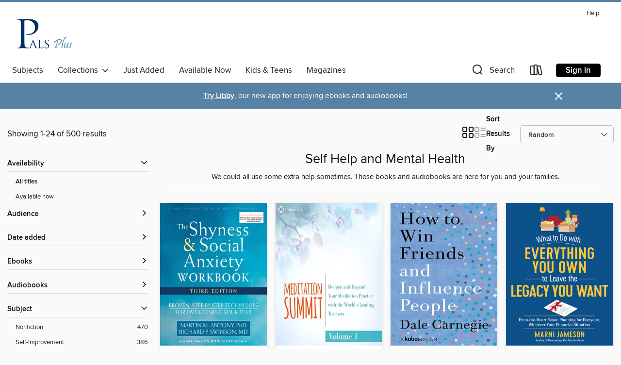

--- FILE ---
content_type: text/html; charset=utf-8
request_url: https://palsplus.overdrive.com/palsplus-pompton/content/collection/1375626
body_size: 57834
content:
<!DOCTYPE html>
<html lang="en" dir="ltr" class="no-js">
    <head>
        
    
        
            
        
    

    <meta name="twitter:title" property="og:title" content="PALS Plus NJ OverDrive Library"/>
    <meta name="twitter:description" property="og:description" content="We could all use some extra help sometimes. These books and audiobooks are here for you and your families."/>
    <meta name="twitter:image" property="og:image" content="https://thunder.cdn.overdrive.com/logos/crushed/6137.png?1"/>
    <meta property="og:url" content="/palsplus-pompton/content/collection/1375626"/>
    <meta name="twitter:card" content="summary" />
    <meta property="og:site_name" content="PALS Plus NJ OverDrive Library" />
    <meta name="twitter:site" content="@OverDriveLibs" />
    <meta property="og:locale" content="en" />
    <meta name="description" content="We could all use some extra help sometimes. These books and audiobooks are here for you and your families." />

        <meta http-equiv="X-UA-Compatible" content="IE=edge,chrome=1">
<meta name="viewport" content="width=device-width, initial-scale=1.0 user-scalable=1">





    
        
        
            
        

        <title>Self Help and Mental Health - PALS Plus NJ OverDrive Library - OverDrive</title>
    


<link rel='shortcut icon' type='image/x-icon' href='https://lightning.od-cdn.com/static/img/favicon.bb86d660d3929b5c0c65389d6a8e8aba.ico' />


    
        <meta name="twitter:title" property="og:title" content="PALS Plus NJ OverDrive Library"/>
        <meta name="twitter:description" property="og:description" content="Browse, borrow, and enjoy titles from the PALS Plus NJ OverDrive Library digital collection."/>
        <meta name="twitter:image" property="og:image" content="https://thunder.cdn.overdrive.com/logos/crushed/6137.png?1"/>
        <meta property="og:url" content="/palsplus-pompton/content/collection/1375626"/>
        <meta name="twitter:card" content="summary" />
        <meta property="og:site_name" content="PALS Plus NJ OverDrive Library" />
        <meta name="twitter:site" content="@OverDriveLibs" />
        <meta property="og:locale" content="en" />
        
    
<!-- iOS smart app banner -->
    <meta name="apple-itunes-app" content="app-id=1076402606" />
    <!-- Google Play app banner -->
    <link rel="manifest" href="https://lightning.od-cdn.com/static/manifest.ed71e3d923d287cd1dce64ae0d3cc8b8.json">
    <meta name="google-play-app" content="app-id=com.overdrive.mobile.android.libby" />
    <!-- Windows Store app banner -->
    <meta name="msApplication-ID" content="2FA138F6.LibbybyOverDrive" />
    <meta name="msApplication-PackageFamilyName" content="2FA138F6.LibbybyOverDrive_daecb9042jmvt" />


        <link rel="stylesheet" type="text/css" href="https://lightning.od-cdn.com/static/vendor.bundle.min.5eabf64aeb625aca9acda7ccc8bb0256.css" onerror="cdnError(this)" />
        <link rel="stylesheet" type="text/css" href="https://lightning.od-cdn.com/static/app.bundle.min.4745c796acbdf898c17680b64a0334c9.css" onerror="cdnError(this)" />
        <link rel='shortcut icon' type='image/x-icon' href='https://lightning.od-cdn.com/static/img/favicon.bb86d660d3929b5c0c65389d6a8e8aba.ico' />

        
    <link rel="stylesheet" type="text/css" href="https://lightning.od-cdn.com/static/faceted-media.min.4cf2f9699e20c37ba2839a67bcf88d4d.css" />


        

<link rel="stylesheet" type="text/css" href="/assets/v3/css/45b2cd3100fbdebbdb6e3d5fa7e06ec7/colors.css?primary=%23002e62&primaryR=0&primaryG=46&primaryB=98&primaryFontColor=%23fff&secondary=%235782a4&secondaryR=87&secondaryG=130&secondaryB=164&secondaryFontColor=%23fff&bannerIsSecondaryColor=false&defaultColor=%23222">

        <script>
    window.OverDrive = window.OverDrive || {};
    window.OverDrive.colors = {};
    window.OverDrive.colors.primary = "#002e62";
    window.OverDrive.colors.secondary = "#5782a4";
    window.OverDrive.tenant = 100497;
    window.OverDrive.libraryName = "PALS Plus NJ OverDrive Library";
    window.OverDrive.advantageKey = "palsplus-pompton";
    window.OverDrive.libraryKey = "palsplus-pompton";
    window.OverDrive.accountIds = [-1,351];
    window.OverDrive.parentAccountKey = "palsplus";
    window.OverDrive.allFeatures = "";
    window.OverDrive.libraryConfigurations = {"autocomplete":{"enabled":true},"content-holds":{"enabled":true},"getACard":{"enabled":false},"backToMainCollectionLink":{"enabled":true},"promoteLibby":{"enabled":true},"switchToLibby":{"enabled":true},"disableOdAppAccess":{"enabled":true},"bannerIsSecondaryColor":{"enabled":false},"lexileScores":{"enabled":true},"atosLevels":{"enabled":true},"gradeLevels":{"enabled":true},"interestLevels":{"enabled":true},"readingHistory":{"enabled":true},"reciprocalLending":{"enabled":true},"OzoneAuthentication":{"enabled":true},"Notifications":{"enabled":true},"kindleFooter":{"enabled":true},"kindleNav":{"enabled":true},"kindleLoanFormatLimit":{"enabled":true},"kindleSearchOffer":{"enabled":true},"kindleLoanOffer":{"enabled":true},"sampleOnlyMode":{},"luckyDayMenuLink":{"enabled":true},"disableWishlist":{"enabled":false},"simplifiedNavigationBar":{"enabled":false},"geo-idc":{"enabled":false},"libby-footer-promo":{"enabled":false}};
    window.OverDrive.mediaItems = {"145905":{"reserveId":"c4e71c4b-e11a-427c-afb8-91f9ad725c08","subjects":[{"id":"81","name":"Self-Improvement"},{"id":"111","name":"Nonfiction"},{"id":"117","name":"Self Help"}],"bisacCodes":["SEL042000"],"bisac":[{"code":"SEL042000","description":"Self-Help / Emotions"}],"levels":[],"creators":[{"id":1539307,"name":"Prof. Daniel Goleman, Ph.D.","role":"Author","sortName":"Goleman, Prof. Daniel, Ph.D."},{"id":74771,"name":"Barrett Whitener","role":"Narrator","sortName":"Whitener, Barrett"}],"languages":[{"id":"en","name":"English"}],"isBundledChild":false,"ratings":{"maturityLevel":{"id":"generalcontent","name":"General content"},"naughtyScore":{"id":"GeneralContent","name":"General content"}},"constraints":{"isDisneyEulaRequired":false},"reviewCounts":{"premium":1,"publisherSupplier":1},"isAvailable":true,"isPreReleaseTitle":false,"estimatedReleaseDate":"2007-10-25T04:00:00Z","sample":{"href":"https://samples.overdrive.com/?crid=C4E71C4B-E11A-427C-AFB8-91F9AD725C08&.epub-sample.overdrive.com"},"publisher":{"id":"2166","name":"Macmillan Audio"},"subtitle":"Why It Can Matter More Than IQ","description":"<p><b>This program features a new introduction read by Daniel Goleman and a bonus dialogue between the author and Jon Kabat-Zinn.</b><br>It is the tenth anniversary since the first publication of Daniel Goleman's groundbreaking bestseller,...","availableCopies":1,"ownedCopies":1,"luckyDayAvailableCopies":0,"luckyDayOwnedCopies":0,"holdsCount":0,"isFastlane":true,"availabilityType":"normal","isRecommendableToLibrary":true,"isOwned":true,"isHoldable":true,"isAdvantageFiltered":false,"visitorEligible":false,"juvenileEligible":false,"youngAdultEligible":false,"contentAccessLevels":0,"classifications":{},"type":{"id":"audiobook","name":"Audiobook"},"covers":{"cover150Wide":{"href":"https://img2.od-cdn.com/ImageType-150/1493-1/{C4E71C4B-E11A-427C-AFB8-91F9AD725C08}IMG150.JPG","height":200,"width":150,"primaryColor":{"hex":"#F49602","rgb":{"red":244,"green":150,"blue":2}},"isPlaceholderImage":false},"cover300Wide":{"href":"https://img2.od-cdn.com/ImageType-400/1493-1/{C4E71C4B-E11A-427C-AFB8-91F9AD725C08}IMG400.JPG","height":400,"width":300,"primaryColor":{"hex":"#F59500","rgb":{"red":245,"green":149,"blue":0}},"isPlaceholderImage":false},"cover510Wide":{"href":"https://img2.od-cdn.com/ImageType-100/1493-1/{C4E71C4B-E11A-427C-AFB8-91F9AD725C08}IMG100.JPG","height":680,"width":510,"primaryColor":{"hex":"#F59500","rgb":{"red":245,"green":149,"blue":0}},"isPlaceholderImage":false}},"id":"145905","firstCreatorName":"Prof. Daniel Goleman, Ph.D.","firstCreatorId":1539307,"firstCreatorSortName":"Goleman, Prof. Daniel, Ph.D.","title":"Emotional Intelligence","sortTitle":"Emotional Intelligence Why It Can Matter More Than IQ","starRating":3.8,"starRatingCount":290,"edition":"Unabridged","publishDate":"2003-03-01T00:00:00Z","publishDateText":"3/1/2003","formats":[{"identifiers":[{"type":"ISBN","value":"9781593972097"},{"type":"8","value":"macmillan_audio#9781593972097"}],"rights":[],"fileSize":389819031,"onSaleDateUtc":"2007-10-25T04:00:00+00:00","duration":"13:32:07","hasAudioSynchronizedText":false,"isBundleParent":false,"isbn":"9781593972097","bundledContent":[],"sample":{"href":"https://samples.overdrive.com/?crid=C4E71C4B-E11A-427C-AFB8-91F9AD725C08&.epub-sample.overdrive.com"},"fulfillmentType":"bifocal","id":"audiobook-overdrive","name":"OverDrive Listen audiobook"},{"identifiers":[{"type":"ISBN","value":"9781593972097"},{"type":"8","value":"macmillan_audio#9781593972097"}],"rights":[],"fileSize":389854948,"onSaleDateUtc":"2007-10-25T04:00:00+00:00","partCount":11,"duration":"13:40:04","hasAudioSynchronizedText":false,"isBundleParent":false,"isbn":"9781593972097","bundledContent":[],"sample":{"href":"https://excerpts.cdn.overdrive.com/FormatType-425/1493-1/145905-EmotionalIntelligence.mp3"},"fulfillmentType":"odm","id":"audiobook-mp3","name":"MP3 audiobook"}],"publisherAccount":{"id":"3606","name":"Macmillan Audio"}},"1220025":{"reserveId":"91e1e20e-0ca4-405b-a420-211bda4cbd50","subjects":[{"id":"81","name":"Self-Improvement"},{"id":"111","name":"Nonfiction"},{"id":"117","name":"Self Help"}],"bisacCodes":["SEL021000"],"bisac":[{"code":"SEL021000","description":"Self-Help / Motivational & Inspirational"}],"levels":[],"creators":[{"id":70616,"name":"Katie Beers","role":"Author","sortName":"Beers, Katie"},{"id":454516,"name":"Carolyn Gusoff","role":"Author","sortName":"Gusoff, Carolyn"}],"languages":[{"id":"en","name":"English"}],"isBundledChild":false,"ratings":{"maturityLevel":{"id":"generalcontent","name":"General content"},"naughtyScore":{"id":"GeneralContent","name":"General content"}},"constraints":{"isDisneyEulaRequired":false},"reviewCounts":{"premium":0,"publisherSupplier":0},"isAvailable":true,"isPreReleaseTitle":false,"estimatedReleaseDate":"2013-01-29T05:00:00Z","sample":{"href":"https://samples.overdrive.com/?crid=91E1E20E-0CA4-405B-A420-211BDA4CBD50&.epub-sample.overdrive.com"},"publisher":{"id":"5976","name":"Titletown Publishing, LLC"},"subtitle":"Katie Beers' Story","description":"<p>Buried Memories: Katie Beers' Story is a never-before-told true story of survival, memory and recovery. Katie Beers was a profoundly neglected and abused child even before she was kidnapped on Long Island in 1992. Abducted by a family friend,...","availableCopies":1,"ownedCopies":1,"luckyDayAvailableCopies":0,"luckyDayOwnedCopies":0,"holdsCount":0,"holdsRatio":0,"estimatedWaitDays":14,"isFastlane":false,"availabilityType":"normal","isRecommendableToLibrary":true,"isOwned":true,"isHoldable":true,"isAdvantageFiltered":false,"visitorEligible":false,"juvenileEligible":false,"youngAdultEligible":false,"contentAccessLevels":0,"classifications":{},"type":{"id":"ebook","name":"eBook"},"covers":{"cover150Wide":{"href":"https://img2.od-cdn.com/ImageType-150/1490-1/91E/1E2/0E/{91E1E20E-0CA4-405B-A420-211BDA4CBD50}Img150.jpg","height":200,"width":150,"primaryColor":{"hex":"#98272B","rgb":{"red":152,"green":39,"blue":43}},"isPlaceholderImage":false},"cover300Wide":{"href":"https://img2.od-cdn.com/ImageType-400/1490-1/91E/1E2/0E/{91E1E20E-0CA4-405B-A420-211BDA4CBD50}Img400.jpg","height":400,"width":300,"primaryColor":{"hex":"#98272B","rgb":{"red":152,"green":39,"blue":43}},"isPlaceholderImage":false},"cover510Wide":{"href":"https://img3.od-cdn.com/ImageType-100/1490-1/{91E1E20E-0CA4-405B-A420-211BDA4CBD50}Img100.jpg","height":680,"width":510,"primaryColor":{"hex":"#98272B","rgb":{"red":152,"green":39,"blue":43}},"isPlaceholderImage":false}},"id":"1220025","firstCreatorName":"Katie Beers","firstCreatorId":70616,"firstCreatorSortName":"Beers, Katie","title":"Buried Memories","sortTitle":"Buried Memories Katie Beers Story","starRating":3.8,"starRatingCount":26,"publishDate":"2013-01-13T00:00:00Z","publishDateText":"01/13/2013","formats":[{"identifiers":[],"rights":[],"onSaleDateUtc":"2013-01-29T05:00:00+00:00","hasAudioSynchronizedText":false,"isBundleParent":false,"bundledContent":[],"sample":{"href":"https://samples.overdrive.com/?crid=91E1E20E-0CA4-405B-A420-211BDA4CBD50&.epub-sample.overdrive.com"},"fulfillmentType":"bifocal","id":"ebook-overdrive","name":"OverDrive Read"},{"identifiers":[],"rights":[],"fileSize":3642884,"onSaleDateUtc":"2013-01-29T05:00:00+00:00","hasAudioSynchronizedText":false,"isBundleParent":false,"bundledContent":[],"fulfillmentType":"epub","id":"ebook-epub-adobe","name":"EPUB eBook"}],"publisherAccount":{"id":"3588","name":"Midpoint Trade Books"}},"1362127":{"reserveId":"77a6f285-abeb-49e9-87db-38f279767c51","subjects":[{"id":"7","name":"Biography & Autobiography"},{"id":"53","name":"Medical"},{"id":"81","name":"Self-Improvement"},{"id":"111","name":"Nonfiction"}],"bisacCodes":["BIO004000","BIO017000","SEL032000"],"bisac":[{"code":"BIO004000","description":"Biography & Autobiography / Composers & Musicians"},{"code":"BIO017000","description":"Biography & Autobiography / Medical"},{"code":"SEL032000","description":"Self-Help / Spiritual"}],"levels":[],"creators":[{"id":651140,"name":"Stewart Francke","role":"Author","sortName":"Francke, Stewart"}],"languages":[{"id":"en","name":"English"}],"isBundledChild":false,"ratings":{"maturityLevel":{"id":"generalcontent","name":"General content"},"naughtyScore":{"id":"GeneralContent","name":"General content"}},"constraints":{"isDisneyEulaRequired":false},"reviewCounts":{"premium":0,"publisherSupplier":0},"isAvailable":true,"isPreReleaseTitle":false,"estimatedReleaseDate":"2013-07-25T04:00:00Z","sample":{"href":"https://samples.overdrive.com/what-dont-kill?.epub-sample.overdrive.com"},"publisher":{"id":"3725","name":"Untreed Reads Publishing"},"subtitle":"A Memoir","description":"<B>The Detroit music legend and founder of the Stewart Francke Leukemia Foundation shares his inspiring story of illness, faith, and the drive to survive.</B><BR /> <BR /> In this candid survival memoir, Stewart Francke recounts his remarkable...","availableCopies":1,"ownedCopies":1,"luckyDayAvailableCopies":0,"luckyDayOwnedCopies":0,"holdsCount":0,"holdsRatio":0,"estimatedWaitDays":14,"isFastlane":false,"availabilityType":"normal","isRecommendableToLibrary":true,"isOwned":true,"isHoldable":true,"isAdvantageFiltered":false,"visitorEligible":false,"juvenileEligible":false,"youngAdultEligible":false,"contentAccessLevels":0,"classifications":{},"type":{"id":"ebook","name":"eBook"},"covers":{"cover150Wide":{"href":"https://img1.od-cdn.com/ImageType-150/2363-1/77A/6F2/85/{77A6F285-ABEB-49E9-87DB-38F279767C51}Img150.jpg","height":200,"width":150,"primaryColor":{"hex":"#FFFFFF","rgb":{"red":255,"green":255,"blue":255}},"isPlaceholderImage":false},"cover300Wide":{"href":"https://img1.od-cdn.com/ImageType-400/2363-1/77A/6F2/85/{77A6F285-ABEB-49E9-87DB-38F279767C51}Img400.jpg","height":400,"width":300,"primaryColor":{"hex":"#FFFFFF","rgb":{"red":255,"green":255,"blue":255}},"isPlaceholderImage":false},"cover510Wide":{"href":"https://img3.od-cdn.com/ImageType-100/2363-1/{77A6F285-ABEB-49E9-87DB-38F279767C51}Img100.jpg","height":680,"width":510,"primaryColor":{"hex":"#FFFFFF","rgb":{"red":255,"green":255,"blue":255}},"isPlaceholderImage":false}},"id":"1362127","firstCreatorName":"Stewart Francke","firstCreatorId":651140,"firstCreatorSortName":"Francke, Stewart","title":"What Don't Kill Me Just Makes Me Strong","sortTitle":"What Dont Kill Me Just Makes Me Strong A Memoir","starRating":5,"starRatingCount":2,"publishDate":"2013-07-09T00:00:00Z","publishDateText":"07/09/2013","formats":[{"identifiers":[{"type":"ASIN","value":"B00DUM24MC"}],"rights":[],"onSaleDateUtc":"2013-07-25T04:00:00+00:00","hasAudioSynchronizedText":false,"isBundleParent":false,"bundledContent":[],"fulfillmentType":"kindle","id":"ebook-kindle","name":"Kindle Book"},{"identifiers":[{"type":"ISBN","value":"9781611875805"}],"rights":[],"onSaleDateUtc":"2013-07-25T04:00:00+00:00","hasAudioSynchronizedText":false,"isBundleParent":false,"isbn":"9781611875805","bundledContent":[],"sample":{"href":"https://samples.overdrive.com/what-dont-kill?.epub-sample.overdrive.com"},"fulfillmentType":"bifocal","id":"ebook-overdrive","name":"OverDrive Read"},{"identifiers":[{"type":"ISBN","value":"9781611875805"}],"rights":[],"fileSize":378850,"onSaleDateUtc":"2013-07-25T04:00:00+00:00","hasAudioSynchronizedText":false,"isBundleParent":false,"isbn":"9781611875805","bundledContent":[],"fulfillmentType":"epub","id":"ebook-epub-adobe","name":"EPUB eBook"}],"publisherAccount":{"id":"5550","name":"Untreed Reads Publishing"}},"1484699":{"reserveId":"b727070a-0439-4053-a467-1ec98453d73b","subjects":[{"id":"23","name":"Family & Relationships"},{"id":"71","name":"Psychology"},{"id":"111","name":"Nonfiction"},{"id":"117","name":"Self Help"}],"bisacCodes":["FAM021000","PSY017000","SEL040000"],"bisac":[{"code":"FAM021000","description":"Family & Relationships / Friendship"},{"code":"PSY017000","description":"Psychology / Interpersonal Relations"},{"code":"SEL040000","description":"Self-Help / Communication & Social Skills"}],"levels":[],"creators":[{"id":702820,"name":"Dr. Debbie Joffe Ellis","role":"Contributor","sortName":"Ellis, Debbie Joffe"},{"id":503292,"name":"June Eding","role":"Editor","sortName":"Eding, June"}],"languages":[{"id":"en","name":"English"}],"isBundledChild":false,"ratings":{"maturityLevel":{"id":"generalcontent","name":"General content"},"naughtyScore":{"id":"GeneralContent","name":"General content"}},"constraints":{"isDisneyEulaRequired":false},"reviewCounts":{"premium":0,"publisherSupplier":0},"isAvailable":true,"isPreReleaseTitle":false,"estimatedReleaseDate":"2014-02-04T05:00:00Z","sample":{"href":"https://samples.overdrive.com/how-to-hug-b72707?.epub-sample.overdrive.com"},"publisher":{"id":"2834","name":"Hatherleigh Press"},"subtitle":"Easy Ways to Love the Difficult People in Your Life","series":"Little Book. Big Idea.","description":"<b>AS SEEN ON TIKTOK: Discover 101 easy communication strategies for dealing with difficult people&mdash;at home, at work, and in your community!<br>Learn to calm the quills of difficult parents, children, colleagues, and even...","availableCopies":1,"ownedCopies":1,"luckyDayAvailableCopies":0,"luckyDayOwnedCopies":0,"holdsCount":0,"isFastlane":true,"availabilityType":"normal","isRecommendableToLibrary":true,"isOwned":true,"isHoldable":true,"isAdvantageFiltered":false,"visitorEligible":false,"juvenileEligible":false,"youngAdultEligible":false,"contentAccessLevels":0,"classifications":{},"type":{"id":"ebook","name":"eBook"},"covers":{"cover150Wide":{"href":"https://img2.od-cdn.com/ImageType-150/0111-1/B72/707/0A/{B727070A-0439-4053-A467-1EC98453D73B}Img150.jpg","height":200,"width":150,"primaryColor":{"hex":"#FFA20E","rgb":{"red":255,"green":162,"blue":14}},"isPlaceholderImage":false},"cover300Wide":{"href":"https://img3.od-cdn.com/ImageType-400/0111-1/B72/707/0A/{B727070A-0439-4053-A467-1EC98453D73B}Img400.jpg","height":400,"width":300,"primaryColor":{"hex":"#FFA20E","rgb":{"red":255,"green":162,"blue":14}},"isPlaceholderImage":false},"cover510Wide":{"href":"https://img3.od-cdn.com/ImageType-100/0111-1/{B727070A-0439-4053-A467-1EC98453D73B}Img100.jpg","height":680,"width":510,"primaryColor":{"hex":"#FFA20E","rgb":{"red":255,"green":162,"blue":14}},"isPlaceholderImage":false}},"id":"1484699","firstCreatorName":"Dr. Debbie Joffe Ellis","firstCreatorId":702820,"firstCreatorSortName":"Ellis, Debbie Joffe","title":"How to Hug a Porcupine","sortTitle":"How to Hug a Porcupine Easy Ways to Love the Difficult People in Your Life","starRating":3.1,"starRatingCount":64,"publishDate":"2014-02-04T00:00:00Z","publishDateText":"02/04/2014","formats":[{"identifiers":[{"type":"PublisherCatalogNumber","value":"46057"},{"type":"ASIN","value":"B00H12AJDI"}],"rights":[],"onSaleDateUtc":"2014-02-04T05:00:00+00:00","hasAudioSynchronizedText":false,"isBundleParent":false,"bundledContent":[],"fulfillmentType":"kindle","id":"ebook-kindle","name":"Kindle Book"},{"identifiers":[{"type":"ISBN","value":"9781578265374"},{"type":"PublisherCatalogNumber","value":"46057"}],"rights":[],"onSaleDateUtc":"2014-02-04T05:00:00+00:00","hasAudioSynchronizedText":false,"isBundleParent":false,"isbn":"9781578265374","bundledContent":[],"sample":{"href":"https://samples.overdrive.com/how-to-hug-b72707?.epub-sample.overdrive.com"},"fulfillmentType":"bifocal","id":"ebook-overdrive","name":"OverDrive Read"},{"identifiers":[{"type":"ISBN","value":"9781578265374"},{"type":"PublisherCatalogNumber","value":"46057"}],"rights":[],"fileSize":2716318,"onSaleDateUtc":"2014-02-04T05:00:00+00:00","hasAudioSynchronizedText":false,"isBundleParent":false,"isbn":"9781578265374","bundledContent":[],"fulfillmentType":"epub","accessibilityStatements":{"waysOfReading":["NoInfoForModifiableDisplay","SomeNonVisualReadingSupport"],"conformance":["NoInfoForStandards"],"navigation":[],"richContent":[],"hazards":["HazardsUnknown"],"legalConsiderations":[],"additionalInformation":[]},"id":"ebook-epub-adobe","name":"EPUB eBook"},{"identifiers":[{"type":"PublisherCatalogNumber","value":"46057"},{"type":"KoboBookID","value":"fd61a105-b6f6-37f5-b191-fbb40a51f30d"}],"rights":[],"onSaleDateUtc":"2014-02-04T05:00:00+00:00","hasAudioSynchronizedText":false,"isBundleParent":false,"bundledContent":[],"fulfillmentType":"kobo","id":"ebook-kobo","name":"Kobo eBook"}],"publisherAccount":{"id":"221","name":"Random House, Inc."},"detailedSeries":{"seriesId":1347837,"seriesName":"Little Book. Big Idea.","rank":7}},"2625622":{"reserveId":"d87ed4b5-1a84-4bb8-8ead-ceec77252fc2","subjects":[{"id":"83","name":"Sociology"},{"id":"128","name":"Young Adult Nonfiction"}],"bisacCodes":["YAN051100","YAN051200"],"bisac":[{"code":"YAN051100","description":"Young Adult Nonfiction / Social Topics / Emotions & Feelings "},{"code":"YAN051200","description":"Young Adult Nonfiction / Social Topics / Self-Esteem & Self-Reliance "}],"levels":[],"creators":[{"id":1116140,"name":"Cheryl M. Bradshaw","role":"Author","sortName":"Bradshaw, Cheryl M."}],"languages":[{"id":"en","name":"English"}],"imprint":{"id":"5131","name":"Instant Help"},"isBundledChild":false,"ratings":{"maturityLevel":{"id":"youngadult","name":"Young adult"},"naughtyScore":{"id":"YoungAdult","name":"Young adult"}},"constraints":{"isDisneyEulaRequired":false},"reviewCounts":{"premium":3,"publisherSupplier":0},"isAvailable":true,"isPreReleaseTitle":false,"estimatedReleaseDate":"2016-04-01T04:00:00Z","sample":{"href":"https://samples.overdrive.com/?crid=d87ed4b5-1a84-4bb8-8ead-ceec77252fc2&.epub-sample.overdrive.com"},"publisher":{"id":"5502","name":"New Harbinger Publications"},"subtitle":"A Teen's Guide to Quieting Your Inner Critic and Building Lasting Self-Esteem","series":"Instant Help Solutions","description":"<P><B>Don't let your inner critic get in the way of being confident! <I>How to Like Yourself</I> offers a quirky, inspiring, and practical guide to help you overcome feelings of self-criticism, improve self-esteem, and be the true star in your...","availableCopies":1,"ownedCopies":1,"luckyDayAvailableCopies":0,"luckyDayOwnedCopies":0,"holdsCount":0,"isFastlane":true,"availabilityType":"normal","isRecommendableToLibrary":true,"isOwned":true,"isHoldable":true,"isAdvantageFiltered":false,"visitorEligible":false,"juvenileEligible":false,"youngAdultEligible":false,"contentAccessLevels":0,"classifications":{},"type":{"id":"ebook","name":"eBook"},"covers":{"cover150Wide":{"href":"https://img2.od-cdn.com/ImageType-150/2861-1/D87/ED4/B5/{D87ED4B5-1A84-4BB8-8EAD-CEEC77252FC2}Img150.jpg","height":200,"width":150,"primaryColor":{"hex":"#CAC4C4","rgb":{"red":202,"green":196,"blue":196}},"isPlaceholderImage":false},"cover300Wide":{"href":"https://img1.od-cdn.com/ImageType-400/2861-1/D87/ED4/B5/{D87ED4B5-1A84-4BB8-8EAD-CEEC77252FC2}Img400.jpg","height":400,"width":300,"primaryColor":{"hex":"#C6C0C4","rgb":{"red":198,"green":192,"blue":196}},"isPlaceholderImage":false},"cover510Wide":{"href":"https://img2.od-cdn.com/ImageType-100/2861-1/{D87ED4B5-1A84-4BB8-8EAD-CEEC77252FC2}Img100.jpg","height":680,"width":510,"primaryColor":{"hex":"#C2BDC1","rgb":{"red":194,"green":189,"blue":193}},"isPlaceholderImage":false}},"id":"2625622","firstCreatorName":"Cheryl M. Bradshaw","firstCreatorId":1116140,"firstCreatorSortName":"Bradshaw, Cheryl M.","title":"How to Like Yourself","sortTitle":"How to Like Yourself A Teens Guide to Quieting Your Inner Critic and Building Lasting SelfEsteem","starRating":4.3,"starRatingCount":45,"publishDate":"2016-04-01T00:00:00Z","publishDateText":"04/01/2016","formats":[{"identifiers":[{"type":"ASIN","value":"B0197SJPP6"}],"rights":[],"onSaleDateUtc":"2016-04-01T04:00:00+00:00","hasAudioSynchronizedText":false,"isBundleParent":false,"bundledContent":[],"fulfillmentType":"kindle","id":"ebook-kindle","name":"Kindle Book"},{"identifiers":[{"type":"ISBN","value":"9781626253506"}],"rights":[],"fileSize":770875,"onSaleDateUtc":"2016-04-01T04:00:00+00:00","hasAudioSynchronizedText":false,"isBundleParent":false,"isbn":"9781626253506","bundledContent":[],"sample":{"href":"https://samples.overdrive.com/?crid=d87ed4b5-1a84-4bb8-8ead-ceec77252fc2&.epub-sample.overdrive.com"},"fulfillmentType":"bifocal","id":"ebook-overdrive","name":"OverDrive Read"},{"identifiers":[{"type":"ISBN","value":"9781626253506"}],"rights":[],"fileSize":771124,"onSaleDateUtc":"2016-04-01T04:00:00+00:00","hasAudioSynchronizedText":false,"isBundleParent":false,"isbn":"9781626253506","bundledContent":[],"fulfillmentType":"epub","accessibilityStatements":{"waysOfReading":["NoInfoForModifiableDisplay","SomeNonVisualReadingSupport"],"conformance":["NoInfoForStandards"],"navigation":[],"richContent":[],"hazards":["HazardsUnknown"],"legalConsiderations":[],"additionalInformation":[]},"id":"ebook-epub-adobe","name":"EPUB eBook"},{"identifiers":[{"type":"KoboBookID","value":"ce251f08-ff0b-3be2-a250-4082aebd4804"}],"rights":[],"onSaleDateUtc":"2016-04-01T04:00:00+00:00","hasAudioSynchronizedText":false,"isBundleParent":false,"bundledContent":[],"fulfillmentType":"kobo","id":"ebook-kobo","name":"Kobo eBook"}],"publisherAccount":{"id":"6608","name":"New Harbinger Publications"},"detailedSeries":{"seriesId":1388938,"seriesName":"Instant Help Solutions","rank":13}},"3001282":{"reserveId":"2f53b08e-6898-4c8b-a30c-9e532c3704ef","subjects":[{"id":"60","name":"New Age"},{"id":"111","name":"Nonfiction"}],"bisacCodes":["OCC010000"],"bisac":[{"code":"OCC010000","description":"Body, Mind & Spirit / Mindfulness & Meditation"}],"levels":[],"creators":[{"id":1957058,"name":"Anh-Huong Nguyen","role":"Author","sortName":"Nguyen, Anh-Huong"},{"id":2011906,"name":"Anodea Judith, PhD","role":"Author","sortName":"PhD, Anodea Judith,"},{"id":3124424,"name":"Jack Kornfield, PhD","role":"Author","sortName":"PhD, Jack Kornfield,"},{"id":1523238,"name":"Lama Tsultrim Allione","role":"Author","sortName":"Allione, Lama Tsultrim"},{"id":1092988,"name":"Loch Kelly","role":"Author","sortName":"Kelly, Loch"},{"id":3124430,"name":"Reginald A. Ray, PhD","role":"Author","sortName":"PhD, Reginald A. Ray,"},{"id":2011827,"name":"Rick Hanson, PhD","role":"Author","sortName":"PhD, Rick Hanson,"},{"id":3124511,"name":"Saki Santorelli, EdD, MA","role":"Author","sortName":"Santorelli, Saki"},{"id":26541,"name":"Sharon Salzberg","role":"Author","sortName":"Salzberg, Sharon"},{"id":284458,"name":"Snatam Kaur","role":"Author","sortName":"Kaur, Snatam"}],"languages":[{"id":"en","name":"English"}],"isBundledChild":false,"ratings":{"maturityLevel":{"id":"generalcontent","name":"General content"},"naughtyScore":{"id":"GeneralContent","name":"General content"}},"constraints":{"isDisneyEulaRequired":false},"reviewCounts":{"premium":0,"publisherSupplier":0},"isAvailable":true,"isPreReleaseTitle":false,"estimatedReleaseDate":"2016-10-14T04:00:00Z","sample":{"href":"https://samples.overdrive.com/?crid=2f53b08e-6898-4c8b-a30c-9e532c3704ef&.epub-sample.overdrive.com"},"publisher":{"id":"540367","name":"Sounds True"},"subtitle":"Deepen and Expand Your Meditation Practice with the World's Leading Teachers","description":"<p>Most of us are well aware of the benefits of meditation, and new research is providing us with more and more evidence of what the world's spiritual traditions have known for years: <b>meditation can positively impact every area of our...","availableCopies":1,"ownedCopies":1,"luckyDayAvailableCopies":0,"luckyDayOwnedCopies":0,"holdsCount":0,"isFastlane":true,"availabilityType":"normal","isRecommendableToLibrary":true,"isOwned":true,"isHoldable":true,"isAdvantageFiltered":false,"visitorEligible":false,"juvenileEligible":false,"youngAdultEligible":false,"contentAccessLevels":0,"classifications":{},"type":{"id":"audiobook","name":"Audiobook"},"covers":{"cover150Wide":{"href":"https://img3.od-cdn.com/ImageType-150/0947-1/{2F53B08E-6898-4C8B-A30C-9E532C3704EF}IMG150.JPG","height":200,"width":150,"primaryColor":{"hex":"#80B0C6","rgb":{"red":128,"green":176,"blue":198}},"isPlaceholderImage":false},"cover300Wide":{"href":"https://img1.od-cdn.com/ImageType-400/0947-1/{2F53B08E-6898-4C8B-A30C-9E532C3704EF}IMG400.JPG","height":400,"width":300,"primaryColor":{"hex":"#86B9CC","rgb":{"red":134,"green":185,"blue":204}},"isPlaceholderImage":false},"cover510Wide":{"href":"https://img1.od-cdn.com/ImageType-100/0947-1/{2F53B08E-6898-4C8B-A30C-9E532C3704EF}IMG100.JPG","height":680,"width":510,"primaryColor":{"hex":"#88B9CA","rgb":{"red":136,"green":185,"blue":202}},"isPlaceholderImage":false}},"id":"3001282","firstCreatorName":"Anh-Huong Nguyen","firstCreatorId":1957058,"firstCreatorSortName":"Nguyen, Anh-Huong","title":"The Meditation Summit, Volume 1","sortTitle":"Meditation Summit Volume 01 Deepen and Expand Your Meditation Practice with the Worlds Leading Teachers","starRating":3.6,"starRatingCount":5,"edition":"Unabridged","publishDate":"2016-10-14T00:00:00Z","publishDateText":"10/14/2016","formats":[{"identifiers":[{"type":"ISBN","value":"9781622039999"},{"type":"PublisherCatalogNumber","value":"600835-523578"}],"rights":[],"fileSize":241178744,"onSaleDateUtc":"2016-10-14T04:00:00+00:00","duration":"08:22:27","hasAudioSynchronizedText":false,"isBundleParent":false,"isbn":"9781622039999","bundledContent":[],"sample":{"href":"https://samples.overdrive.com/?crid=2f53b08e-6898-4c8b-a30c-9e532c3704ef&.epub-sample.overdrive.com"},"fulfillmentType":"bifocal","id":"audiobook-overdrive","name":"OverDrive Listen audiobook"},{"identifiers":[{"type":"ISBN","value":"9781622039999"},{"type":"PublisherCatalogNumber","value":"600835-523578"}],"rights":[],"fileSize":241473602,"onSaleDateUtc":"2016-10-14T04:00:00+00:00","partCount":10,"duration":"08:22:23","hasAudioSynchronizedText":false,"isBundleParent":false,"isbn":"9781622039999","bundledContent":[],"sample":{"href":"https://excerpts.cdn.overdrive.com/FormatType-425/0947-1/3001282-TheMeditationSummitVolume1.mp3"},"fulfillmentType":"odm","id":"audiobook-mp3","name":"MP3 audiobook"}],"publisherAccount":{"id":"3606","name":"Macmillan Audio"}},"3162162":{"reserveId":"fd61b338-7960-4215-8de8-c514bc8d973a","subjects":[{"id":"81","name":"Self-Improvement"},{"id":"111","name":"Nonfiction"}],"bisacCodes":["SEL021000","SEL031000"],"bisac":[{"code":"SEL021000","description":"Self-Help / Motivational & Inspirational"},{"code":"SEL031000","description":"Self-Help / Personal Growth / General"}],"levels":[],"creators":[{"id":571593,"name":"Mel Robbins","role":"Author","sortName":"Robbins, Mel"}],"languages":[{"id":"en","name":"English"}],"imprint":{"id":"12102","name":"Smashwords Edition"},"isBundledChild":false,"ratings":{"maturityLevel":{"id":"generalcontent","name":"General content"},"naughtyScore":{"id":"GeneralContent","name":"General content"}},"constraints":{"isDisneyEulaRequired":false},"reviewCounts":{"premium":0,"publisherSupplier":0},"isAvailable":true,"isPreReleaseTitle":false,"estimatedReleaseDate":"2017-02-28T05:00:00Z","sample":{"href":"https://samples.overdrive.com/?crid=fd61b338-7960-4215-8de8-c514bc8d973a&.epub-sample.overdrive.com"},"publisher":{"id":"41872","name":"Post Hill Press"},"subtitle":"Transform Your Life, Work, and Confidence with Everyday Courage","description":"<p>Throughout your life, you&apos;ve had parents, coaches, teachers, friends and mentors who have pushed you to be better than your excuses and bigger than your fears. What if the secret to having the confidence and courage to enrich your life...","availableCopies":2,"ownedCopies":2,"luckyDayAvailableCopies":0,"luckyDayOwnedCopies":0,"holdsCount":0,"holdsRatio":0,"estimatedWaitDays":14,"isFastlane":true,"availabilityType":"normal","isRecommendableToLibrary":true,"isOwned":true,"isHoldable":true,"isAdvantageFiltered":false,"visitorEligible":false,"juvenileEligible":false,"youngAdultEligible":false,"contentAccessLevels":0,"classifications":{},"type":{"id":"ebook","name":"eBook"},"covers":{"cover150Wide":{"href":"https://img1.od-cdn.com/ImageType-150/4051-1/{FD61B338-7960-4215-8DE8-C514BC8D973A}IMG150.JPG","height":200,"width":150,"primaryColor":{"hex":"#FFFFFF","rgb":{"red":255,"green":255,"blue":255}},"isPlaceholderImage":false},"cover300Wide":{"href":"https://img1.od-cdn.com/ImageType-400/4051-1/{FD61B338-7960-4215-8DE8-C514BC8D973A}IMG400.JPG","height":400,"width":300,"primaryColor":{"hex":"#FFFFFF","rgb":{"red":255,"green":255,"blue":255}},"isPlaceholderImage":false},"cover510Wide":{"href":"https://img1.od-cdn.com/ImageType-100/4051-1/{FD61B338-7960-4215-8DE8-C514BC8D973A}IMG100.JPG","height":680,"width":510,"primaryColor":{"hex":"#FFFFFF","rgb":{"red":255,"green":255,"blue":255}},"isPlaceholderImage":false}},"id":"3162162","firstCreatorName":"Mel Robbins","firstCreatorId":571593,"firstCreatorSortName":"Robbins, Mel","title":"The 5 Second Rule","sortTitle":"05 Second Rule Transform Your Life Work and Confidence with Everyday Courage","starRating":3.7,"starRatingCount":401,"publishDate":"2017-02-28T00:00:00Z","publishDateText":"02/28/2017","formats":[{"identifiers":[{"type":"PublisherCatalogNumber","value":"SW00000702112"},{"type":"ASIN","value":"B01MUSNFOO"}],"rights":[],"onSaleDateUtc":"2017-02-28T05:00:00+00:00","hasAudioSynchronizedText":false,"isBundleParent":false,"bundledContent":[],"fulfillmentType":"kindle","id":"ebook-kindle","name":"Kindle Book"},{"identifiers":[{"type":"ISBN","value":"9781682612392"},{"type":"PublisherCatalogNumber","value":"SW00000702112"}],"rights":[],"fileSize":14173529,"onSaleDateUtc":"2017-02-28T05:00:00+00:00","hasAudioSynchronizedText":false,"isBundleParent":false,"isbn":"9781682612392","bundledContent":[],"sample":{"href":"https://samples.overdrive.com/?crid=fd61b338-7960-4215-8de8-c514bc8d973a&.epub-sample.overdrive.com"},"fulfillmentType":"bifocal","id":"ebook-overdrive","name":"OverDrive Read"},{"identifiers":[{"type":"ISBN","value":"9781682612392"},{"type":"PublisherCatalogNumber","value":"SW00000702112"}],"rights":[],"fileSize":14272418,"onSaleDateUtc":"2017-02-28T05:00:00+00:00","hasAudioSynchronizedText":false,"isBundleParent":false,"isbn":"9781682612392","bundledContent":[],"fulfillmentType":"epub","accessibilityStatements":{"waysOfReading":["NoInfoForModifiableDisplay","SomeNonVisualReadingSupport"],"conformance":["NoInfoForStandards"],"navigation":[],"richContent":[],"hazards":[],"legalConsiderations":[],"additionalInformation":[]},"id":"ebook-epub-adobe","name":"EPUB eBook"},{"identifiers":[{"type":"PublisherCatalogNumber","value":"SW00000702112"},{"type":"KoboBookID","value":"20e4ef27-17bc-3715-8f7d-5d935ce5dfff"}],"rights":[],"onSaleDateUtc":"2017-02-28T05:00:00+00:00","hasAudioSynchronizedText":false,"isBundleParent":false,"bundledContent":[],"fulfillmentType":"kobo","id":"ebook-kobo","name":"Kobo eBook"}],"publisherAccount":{"id":"11664","name":"Smashwords, Inc."}},"3200128":{"reserveId":"29ddc4f8-b71f-453a-bdb8-4f88cc53f8cd","subjects":[{"id":"23","name":"Family & Relationships"},{"id":"29","name":"Christian Nonfiction"},{"id":"74","name":"Religion & Spirituality"},{"id":"111","name":"Nonfiction"}],"bisacCodes":["REL012030","SEL008000","SEL040000"],"bisac":[{"code":"REL012030","description":"RELIGION / Christian Living / Family & Relationships"},{"code":"SEL008000","description":"Self-Help / Codependency"},{"code":"SEL040000","description":"Self-Help / Communication & Social Skills"}],"levels":[],"creators":[{"id":636363,"name":"Henry Cloud","role":"Author","sortName":"Cloud, Henry"},{"id":580558,"name":"John Townsend","role":"Author","sortName":"Townsend, John"},{"id":944521,"name":"Henry O. Arnold","role":"Narrator","sortName":"Arnold, Henry O."}],"languages":[{"id":"en","name":"English"}],"isBundledChild":false,"ratings":{"maturityLevel":{"id":"generalcontent","name":"General content"},"naughtyScore":{"id":"GeneralContent","name":"General content"}},"constraints":{"isDisneyEulaRequired":false},"reviewCounts":{"premium":0,"publisherSupplier":0},"isAvailable":true,"isPreReleaseTitle":false,"estimatedReleaseDate":"2018-02-27T05:00:00Z","sample":{"href":"https://samples.overdrive.com/?crid=29ddc4f8-b71f-453a-bdb8-4f88cc53f8cd&.epub-sample.overdrive.com"},"publisher":{"id":"653","name":"Zondervan"},"subtitle":"When to Say Yes, How to Say No To Take Control of Your Life","description":"<p><strong>Join the millions who have learned how to take control of their lives by setting healthy boundaries with their spouses, children, friends, parents, co-workers, and even themselves&#8212;in order to live life to the...","availableCopies":1,"ownedCopies":1,"luckyDayAvailableCopies":0,"luckyDayOwnedCopies":0,"holdsCount":0,"holdsRatio":0,"estimatedWaitDays":14,"isFastlane":false,"availabilityType":"normal","isRecommendableToLibrary":true,"isOwned":true,"isHoldable":true,"isAdvantageFiltered":false,"visitorEligible":false,"juvenileEligible":false,"youngAdultEligible":false,"contentAccessLevels":0,"classifications":{},"type":{"id":"audiobook","name":"Audiobook"},"covers":{"cover150Wide":{"href":"https://img1.od-cdn.com/ImageType-150/0354-1/29D/DC4/F8/{29DDC4F8-B71F-453A-BDB8-4F88CC53F8CD}Img150.jpg","height":200,"width":150,"primaryColor":{"hex":"#FFFDFE","rgb":{"red":255,"green":253,"blue":254}},"isPlaceholderImage":false},"cover300Wide":{"href":"https://img2.od-cdn.com/ImageType-400/0354-1/29D/DC4/F8/{29DDC4F8-B71F-453A-BDB8-4F88CC53F8CD}Img400.jpg","height":400,"width":300,"primaryColor":{"hex":"#FBFBFB","rgb":{"red":251,"green":251,"blue":251}},"isPlaceholderImage":false},"cover510Wide":{"href":"https://img3.od-cdn.com/ImageType-100/0354-1/{29DDC4F8-B71F-453A-BDB8-4F88CC53F8CD}Img100.jpg","height":680,"width":510,"primaryColor":{"hex":"#B5B5B5","rgb":{"red":181,"green":181,"blue":181}},"isPlaceholderImage":false}},"id":"3200128","firstCreatorName":"Henry Cloud","firstCreatorId":636363,"firstCreatorSortName":"Cloud, Henry","title":"Boundaries Updated and Expanded Edition","sortTitle":"Boundaries Updated and Expanded Edition When to Say Yes How to Say No To Take Control of Your Life","starRating":3.7,"starRatingCount":241,"edition":"Unabridged","publishDate":"2018-02-27T00:00:00Z","publishDateText":"02/27/2018","formats":[{"identifiers":[{"type":"ISBN","value":"9780310351092"},{"type":"8","value":"hcchristian_audio#9780310351092"}],"rights":[],"fileSize":325616948,"onSaleDateUtc":"2018-02-27T05:00:00+00:00","duration":"11:18:22","hasAudioSynchronizedText":false,"isBundleParent":false,"isbn":"9780310351092","bundledContent":[],"sample":{"href":"https://samples.overdrive.com/?crid=29ddc4f8-b71f-453a-bdb8-4f88cc53f8cd&.epub-sample.overdrive.com"},"fulfillmentType":"bifocal","id":"audiobook-overdrive","name":"OverDrive Listen audiobook"},{"identifiers":[{"type":"ISBN","value":"9780310351092"},{"type":"8","value":"hcchristian_audio#9780310351092"}],"rights":[],"fileSize":325658276,"onSaleDateUtc":"2018-02-27T05:00:00+00:00","partCount":12,"duration":"11:21:22","hasAudioSynchronizedText":false,"isBundleParent":false,"isbn":"9780310351092","bundledContent":[],"sample":{"href":"https://excerpts.cdn.overdrive.com/FormatType-425/0354-1/3200128-BoundariesUpdatedAndExpanded.mp3"},"fulfillmentType":"odm","id":"audiobook-mp3","name":"MP3 audiobook"}],"publisherAccount":{"id":"516","name":"HarperCollins Christian Publishing"}},"3668962":{"reserveId":"1ba95214-7a31-47f2-906c-1ed0217240a9","subjects":[{"id":"71","name":"Psychology"},{"id":"81","name":"Self-Improvement"},{"id":"111","name":"Nonfiction"}],"bisacCodes":["PSY022060","SEL031000","SEL036000"],"bisac":[{"code":"PSY022060","description":"Psychology / Psychopathology / Anxieties & Phobias"},{"code":"SEL031000","description":"Self-Help / Personal Growth / General"},{"code":"SEL036000","description":"Self-Help / Anxieties & Phobias"}],"levels":[],"creators":[{"id":1068056,"name":"Martin M. Antony","role":"Author","sortName":"Antony, Martin M."},{"id":424144,"name":"Richard P. Swinson","role":"Author","sortName":"Swinson, Richard P."}],"languages":[{"id":"en","name":"English"}],"isBundledChild":false,"ratings":{"maturityLevel":{"id":"generalcontent","name":"General content"},"naughtyScore":{"id":"GeneralContent","name":"General content"}},"constraints":{"isDisneyEulaRequired":false},"reviewCounts":{"premium":0,"publisherSupplier":0},"isAvailable":true,"isPreReleaseTitle":false,"estimatedReleaseDate":"2017-12-01T05:00:00Z","sample":{"href":"https://samples.overdrive.com/?crid=1ba95214-7a31-47f2-906c-1ed0217240a9&.epub-sample.overdrive.com"},"publisher":{"id":"5502","name":"New Harbinger Publications"},"subtitle":"Proven, Step-by-Step Techniques for Overcoming Your Fear","description":"<P><B>There's nothing wrong with being shy. But if shyness or social anxiety keeps you from building meaningful relationships with others, advancing in your education or career, or simply living your best life, <I>The Shyness and Social Anxiety...","availableCopies":1,"ownedCopies":1,"luckyDayAvailableCopies":0,"luckyDayOwnedCopies":0,"holdsCount":0,"isFastlane":true,"availabilityType":"normal","isRecommendableToLibrary":true,"isOwned":true,"isHoldable":true,"isAdvantageFiltered":false,"visitorEligible":false,"juvenileEligible":false,"youngAdultEligible":false,"contentAccessLevels":0,"classifications":{},"type":{"id":"ebook","name":"eBook"},"covers":{"cover150Wide":{"href":"https://img3.od-cdn.com/ImageType-150/2861-1/1BA/952/14/{1BA95214-7A31-47F2-906C-1ED0217240A9}Img150.jpg","height":200,"width":150,"primaryColor":{"hex":"#03668F","rgb":{"red":3,"green":102,"blue":143}},"isPlaceholderImage":false},"cover300Wide":{"href":"https://img2.od-cdn.com/ImageType-400/2861-1/1BA/952/14/{1BA95214-7A31-47F2-906C-1ED0217240A9}Img400.jpg","height":400,"width":300,"primaryColor":{"hex":"#03668F","rgb":{"red":3,"green":102,"blue":143}},"isPlaceholderImage":false},"cover510Wide":{"href":"https://img2.od-cdn.com/ImageType-100/2861-1/{1BA95214-7A31-47F2-906C-1ED0217240A9}Img100.jpg","height":680,"width":510,"primaryColor":{"hex":"#05678E","rgb":{"red":5,"green":103,"blue":142}},"isPlaceholderImage":false}},"id":"3668962","firstCreatorName":"Martin M. Antony","firstCreatorId":1068056,"firstCreatorSortName":"Antony, Martin M.","title":"The Shyness and Social Anxiety Workbook","sortTitle":"Shyness and Social Anxiety Workbook Proven StepbyStep Techniques for Overcoming Your Fear","starRating":3.3,"starRatingCount":7,"edition":"3","publishDate":"2017-12-01T00:00:00Z","publishDateText":"12/01/2017","formats":[{"identifiers":[{"type":"ASIN","value":"B06XGFSDDN"}],"rights":[],"onSaleDateUtc":"2017-12-01T05:00:00+00:00","hasAudioSynchronizedText":false,"isBundleParent":false,"bundledContent":[],"fulfillmentType":"kindle","id":"ebook-kindle","name":"Kindle Book"},{"identifiers":[{"type":"ISBN","value":"9781626253421"}],"rights":[],"fileSize":1267049,"onSaleDateUtc":"2017-12-01T05:00:00+00:00","hasAudioSynchronizedText":false,"isBundleParent":false,"isbn":"9781626253421","bundledContent":[],"sample":{"href":"https://samples.overdrive.com/?crid=1ba95214-7a31-47f2-906c-1ed0217240a9&.epub-sample.overdrive.com"},"fulfillmentType":"bifocal","id":"ebook-overdrive","name":"OverDrive Read"},{"identifiers":[{"type":"ISBN","value":"9781626253421"}],"rights":[],"fileSize":1730675,"onSaleDateUtc":"2017-12-01T05:00:00+00:00","hasAudioSynchronizedText":false,"isBundleParent":false,"isbn":"9781626253421","bundledContent":[],"fulfillmentType":"epub","accessibilityStatements":{"waysOfReading":["NoInfoForModifiableDisplay","SomeNonVisualReadingSupport"],"conformance":["NoInfoForStandards"],"navigation":[],"richContent":[],"hazards":[],"legalConsiderations":[],"additionalInformation":[]},"id":"ebook-epub-adobe","name":"EPUB eBook"},{"identifiers":[{"type":"KoboBookID","value":"86f55493-24dd-3274-a280-037175a06f24"}],"rights":[],"onSaleDateUtc":"2017-12-01T05:00:00+00:00","hasAudioSynchronizedText":false,"isBundleParent":false,"bundledContent":[],"fulfillmentType":"kobo","id":"ebook-kobo","name":"Kobo eBook"}],"publisherAccount":{"id":"6608","name":"New Harbinger Publications"}},"4097926":{"reserveId":"2eeeb493-94f5-4caf-aac7-4dced86dd5c4","subjects":[{"id":"37","name":"Home Design & Décor"},{"id":"60","name":"New Age"},{"id":"81","name":"Self-Improvement"},{"id":"111","name":"Nonfiction"}],"bisacCodes":["HOM019000","OCC019000","SEL016000"],"bisac":[{"code":"HOM019000","description":"House & Home / Cleaning, Caretaking & Organizing"},{"code":"OCC019000","description":"Body, Mind & Spirit / Inspiration & Personal Growth"},{"code":"SEL016000","description":"Self-Help / Personal Growth / Happiness"}],"levels":[],"creators":[{"id":583232,"name":"Gretchen Rubin","role":"Author","sortName":"Rubin, Gretchen"},{"id":583232,"name":"Gretchen Rubin","role":"Narrator","sortName":"Rubin, Gretchen"}],"languages":[{"id":"en","name":"English"}],"imprint":{"id":"61758","name":"Random House Audio"},"isBundledChild":false,"ratings":{"maturityLevel":{"id":"generalcontent","name":"General content"},"naughtyScore":{"id":"GeneralContent","name":"General content"}},"constraints":{"isDisneyEulaRequired":false},"reviewCounts":{"premium":1,"publisherSupplier":0},"isAvailable":true,"isPreReleaseTitle":false,"estimatedReleaseDate":"2019-03-05T05:00:00Z","sample":{"href":"https://samples.overdrive.com/?crid=2eeeb493-94f5-4caf-aac7-4dced86dd5c4&.epub-sample.overdrive.com"},"publisher":{"id":"1686","name":"Books on Tape"},"subtitle":"Declutter and Organize to Make More Room for Happiness","description":"<b><i>NEW YORK TIMES&#160;</i>BESTSELLER &bull;&#160;In this lovely, easy-to-use illustrated guide to decluttering, the beloved author of&#160;<i>The Happiness Project&#160;</i>shows us how to take control of our&#160;<i>stuff</i>&mdash;and, by...","availableCopies":1,"ownedCopies":1,"luckyDayAvailableCopies":0,"luckyDayOwnedCopies":0,"holdsCount":0,"isFastlane":true,"availabilityType":"normal","isRecommendableToLibrary":true,"isOwned":true,"isHoldable":true,"isAdvantageFiltered":false,"visitorEligible":false,"juvenileEligible":false,"youngAdultEligible":false,"contentAccessLevels":0,"classifications":{},"type":{"id":"audiobook","name":"Audiobook"},"covers":{"cover150Wide":{"href":"https://img2.od-cdn.com/ImageType-150/1191-1/2EE/EB4/93/{2EEEB493-94F5-4CAF-AAC7-4DCED86DD5C4}Img150.jpg","height":200,"width":150,"primaryColor":{"hex":"#014D87","rgb":{"red":1,"green":77,"blue":135}},"isPlaceholderImage":false},"cover300Wide":{"href":"https://img3.od-cdn.com/ImageType-400/1191-1/2EE/EB4/93/{2EEEB493-94F5-4CAF-AAC7-4DCED86DD5C4}Img400.jpg","height":400,"width":300,"primaryColor":{"hex":"#004C84","rgb":{"red":0,"green":76,"blue":132}},"isPlaceholderImage":false},"cover510Wide":{"href":"https://img2.od-cdn.com/ImageType-100/1191-1/{2EEEB493-94F5-4CAF-AAC7-4DCED86DD5C4}Img100.jpg","height":680,"width":510,"primaryColor":{"hex":"#014C86","rgb":{"red":1,"green":76,"blue":134}},"isPlaceholderImage":false}},"id":"4097926","firstCreatorName":"Gretchen Rubin","firstCreatorId":583232,"firstCreatorSortName":"Rubin, Gretchen","title":"Outer Order, Inner Calm","sortTitle":"Outer Order Inner Calm Declutter and Organize to Make More Room for Happiness","starRating":3.7,"starRatingCount":334,"edition":"Unabridged","publishDate":"2019-03-05T00:00:00Z","publishDateText":"03/05/2019","formats":[{"identifiers":[{"type":"ISBN","value":"9781984846617"},{"type":"8","value":"penguinrandomhouse_audio#9781984846617"},{"type":"LibraryISBN","value":"9781984846624"}],"rights":[],"fileSize":74161213,"onSaleDateUtc":"2019-03-05T05:00:00+00:00","duration":"02:34:30","hasAudioSynchronizedText":false,"isBundleParent":false,"isbn":"9781984846624","bundledContent":[],"sample":{"href":"https://samples.overdrive.com/?crid=2eeeb493-94f5-4caf-aac7-4dced86dd5c4&.epub-sample.overdrive.com"},"fulfillmentType":"bifocal","id":"audiobook-overdrive","name":"OverDrive Listen audiobook"},{"identifiers":[{"type":"ISBN","value":"9781984846617"},{"type":"8","value":"penguinrandomhouse_audio#9781984846617"},{"type":"LibraryISBN","value":"9781984846624"}],"rights":[],"fileSize":74170670,"onSaleDateUtc":"2019-03-05T05:00:00+00:00","partCount":3,"duration":"02:35:29","hasAudioSynchronizedText":false,"isBundleParent":false,"isbn":"9781984846624","bundledContent":[],"sample":{"href":"https://excerpts.cdn.overdrive.com/FormatType-425/1191-1/4097926-OuterOrder,InnerCalm.mp3"},"fulfillmentType":"odm","id":"audiobook-mp3","name":"MP3 audiobook"}],"publisherAccount":{"id":"2792","name":"Books on Tape"}},"5186011":{"reserveId":"16d2bc30-46eb-4706-8faf-36029350470a","subjects":[{"id":"8","name":"Business"},{"id":"81","name":"Self-Improvement"},{"id":"111","name":"Nonfiction"},{"id":"144","name":"Economics"}],"bisacCodes":["BUS046000","BUS107000","SEL021000"],"bisac":[{"code":"BUS046000","description":"Business & Economics / Motivational"},{"code":"BUS107000","description":"Business & Economics / Personal Success"},{"code":"SEL021000","description":"Self-Help / Motivational & Inspirational"}],"levels":[],"creators":[{"id":1996454,"name":"Jim Kwik","role":"Author","sortName":"Kwik, Jim"}],"languages":[{"id":"en","name":"English"}],"imprint":{"id":"116555","name":"Hay House Inc."},"isBundledChild":false,"ratings":{"maturityLevel":{"id":"generalcontent","name":"General content"},"naughtyScore":{"id":"GeneralContent","name":"General content"}},"constraints":{"isDisneyEulaRequired":false},"reviewCounts":{"premium":0,"publisherSupplier":0},"isAvailable":true,"isPreReleaseTitle":false,"estimatedReleaseDate":"2020-04-28T04:00:00Z","sample":{"href":"https://samples.overdrive.com/?crid=16d2bc30-46eb-4706-8faf-36029350470a&.epub-sample.overdrive.com"},"publisher":{"id":"178128","name":"Hay House"},"subtitle":"Upgrade Your Brain, Learn Anything Faster, and Unlock Your Exceptional Life","description":"<b>Unlock the full potential of your brain, learn faster, and achieve your goals with this instant <i>New York Times </i> and #1 <i>Wall Street Journal </i>bestseller from Jim Kwik, the world&rsquo;s #1 brain coach.</b> <br>This ultimate brain...","availableCopies":1,"ownedCopies":1,"luckyDayAvailableCopies":0,"luckyDayOwnedCopies":0,"holdsCount":0,"isFastlane":true,"availabilityType":"normal","isRecommendableToLibrary":true,"isOwned":true,"isHoldable":true,"isAdvantageFiltered":false,"visitorEligible":false,"juvenileEligible":false,"youngAdultEligible":false,"contentAccessLevels":0,"classifications":{},"type":{"id":"ebook","name":"eBook"},"covers":{"cover150Wide":{"href":"https://img1.od-cdn.com/ImageType-150/0111-1/16D/2BC/30/{16D2BC30-46EB-4706-8FAF-36029350470A}Img150.jpg","height":200,"width":150,"primaryColor":{"hex":"#0C1532","rgb":{"red":12,"green":21,"blue":50}},"isPlaceholderImage":false},"cover300Wide":{"href":"https://img3.od-cdn.com/ImageType-400/0111-1/16D/2BC/30/{16D2BC30-46EB-4706-8FAF-36029350470A}Img400.jpg","height":400,"width":300,"primaryColor":{"hex":"#0F1432","rgb":{"red":15,"green":20,"blue":50}},"isPlaceholderImage":false},"cover510Wide":{"href":"https://img3.od-cdn.com/ImageType-100/0111-1/{16D2BC30-46EB-4706-8FAF-36029350470A}Img100.jpg","height":680,"width":510,"primaryColor":{"hex":"#0E1532","rgb":{"red":14,"green":21,"blue":50}},"isPlaceholderImage":false}},"id":"5186011","firstCreatorName":"Jim Kwik","firstCreatorId":1996454,"firstCreatorSortName":"Kwik, Jim","title":"Limitless","sortTitle":"Limitless Upgrade Your Brain Learn Anything Faster and Unlock Your Exceptional Life","starRating":3.9,"starRatingCount":177,"publishDate":"2020-04-28T00:00:00Z","publishDateText":"04/28/2020","formats":[{"identifiers":[{"type":"ISBN","value":"9781401958244"},{"type":"PublisherCatalogNumber","value":"616861"}],"rights":[],"onSaleDateUtc":"2020-04-28T04:00:00+00:00","hasAudioSynchronizedText":false,"isBundleParent":false,"isbn":"9781401958244","bundledContent":[],"sample":{"href":"https://samples.overdrive.com/?crid=16d2bc30-46eb-4706-8faf-36029350470a&.epub-sample.overdrive.com"},"fulfillmentType":"bifocal","id":"ebook-overdrive","name":"OverDrive Read"},{"identifiers":[{"type":"ISBN","value":"9781401958244"},{"type":"PublisherCatalogNumber","value":"616861"}],"rights":[],"fileSize":6748291,"onSaleDateUtc":"2020-04-28T04:00:00+00:00","hasAudioSynchronizedText":false,"isBundleParent":false,"isbn":"9781401958244","bundledContent":[],"fulfillmentType":"epub","id":"ebook-epub-adobe","name":"EPUB eBook"}],"publisherAccount":{"id":"221","name":"Random House, Inc."}},"5340609":{"reserveId":"d669adb1-a71e-4595-b68d-39c410a9b472","subjects":[{"id":"29","name":"Christian Nonfiction"},{"id":"74","name":"Religion & Spirituality"},{"id":"81","name":"Self-Improvement"},{"id":"111","name":"Nonfiction"}],"bisacCodes":["REL012070","REL012130","SEL021000"],"bisac":[{"code":"REL012070","description":"RELIGION / Christian Living / Personal Growth"},{"code":"REL012130","description":"RELIGION / Christian Living / Women's Interests"},{"code":"SEL021000","description":"Self-Help / Motivational & Inspirational"}],"levels":[],"creators":[{"id":221136,"name":"Kathie Lee Gifford","role":"Author","sortName":"Gifford, Kathie Lee"},{"id":492117,"name":"Dolly Parton","role":"Author of introduction, etc.","sortName":"Parton, Dolly"}],"languages":[{"id":"en","name":"English"}],"isBundledChild":false,"ratings":{"maturityLevel":{"id":"generalcontent","name":"General content"},"naughtyScore":{"id":"GeneralContent","name":"General content"}},"constraints":{"isDisneyEulaRequired":false},"reviewCounts":{"premium":1,"publisherSupplier":0},"isAvailable":true,"isPreReleaseTitle":false,"estimatedReleaseDate":"2020-12-01T05:00:00Z","sample":{"href":"https://samples.overdrive.com/?crid=d669adb1-a71e-4595-b68d-39c410a9b472&.epub-sample.overdrive.com"},"publisher":{"id":"209796","name":"Thomas Nelson"},"subtitle":"Make the Next Act of Your Life the Best Act of Your Life","description":"<p><strong>A New York Times bestseller! It's never too late to unearth your hidden passions, rewrite your story, and live with a renewed purpose. Former Today show host Kathie Lee Gifford shares stories from her remarkable life in a beautiful...","availableCopies":1,"ownedCopies":1,"luckyDayAvailableCopies":0,"luckyDayOwnedCopies":0,"holdsCount":0,"isFastlane":true,"availabilityType":"normal","isRecommendableToLibrary":true,"isOwned":true,"isHoldable":true,"isAdvantageFiltered":false,"visitorEligible":false,"juvenileEligible":false,"youngAdultEligible":false,"contentAccessLevels":0,"classifications":{},"type":{"id":"ebook","name":"eBook"},"covers":{"cover150Wide":{"href":"https://img1.od-cdn.com/ImageType-150/0354-1/D66/9AD/B1/{D669ADB1-A71E-4595-B68D-39C410A9B472}Img150.jpg","height":200,"width":150,"primaryColor":{"hex":"#B1794A","rgb":{"red":177,"green":121,"blue":74}},"isPlaceholderImage":false},"cover300Wide":{"href":"https://img3.od-cdn.com/ImageType-400/0354-1/D66/9AD/B1/{D669ADB1-A71E-4595-B68D-39C410A9B472}Img400.jpg","height":400,"width":300,"primaryColor":{"hex":"#9B6038","rgb":{"red":155,"green":96,"blue":56}},"isPlaceholderImage":false},"cover510Wide":{"href":"https://img3.od-cdn.com/ImageType-100/0354-1/{D669ADB1-A71E-4595-B68D-39C410A9B472}Img100.jpg","height":680,"width":510,"primaryColor":{"hex":"#A36242","rgb":{"red":163,"green":98,"blue":66}},"isPlaceholderImage":false}},"id":"5340609","firstCreatorName":"Kathie Lee Gifford","firstCreatorId":221136,"firstCreatorSortName":"Gifford, Kathie Lee","title":"It's Never Too Late","sortTitle":"Its Never Too Late Make the Next Act of Your Life the Best Act of Your Life","starRating":3.2,"starRatingCount":66,"publishDate":"2020-12-01T00:00:00Z","publishDateText":"12/01/2020","formats":[{"identifiers":[{"type":"ASIN","value":"B085XN4M4P"}],"rights":[],"onSaleDateUtc":"2020-12-01T05:00:00+00:00","hasAudioSynchronizedText":false,"isBundleParent":false,"bundledContent":[],"fulfillmentType":"kindle","id":"ebook-kindle","name":"Kindle Book"},{"identifiers":[{"type":"ISBN","value":"9780785236672"}],"rights":[],"onSaleDateUtc":"2020-12-01T05:00:00+00:00","hasAudioSynchronizedText":false,"isBundleParent":false,"isbn":"9780785236672","bundledContent":[],"sample":{"href":"https://samples.overdrive.com/?crid=d669adb1-a71e-4595-b68d-39c410a9b472&.epub-sample.overdrive.com"},"fulfillmentType":"bifocal","id":"ebook-overdrive","name":"OverDrive Read"},{"identifiers":[{"type":"ISBN","value":"9780785236672"}],"rights":[],"fileSize":2006334,"onSaleDateUtc":"2020-12-01T05:00:00+00:00","hasAudioSynchronizedText":false,"isBundleParent":false,"isbn":"9780785236672","bundledContent":[],"fulfillmentType":"epub","accessibilityStatements":{"waysOfReading":["NoInfoForModifiableDisplay","SomeNonVisualReadingSupport"],"conformance":["NoInfoForStandards"],"navigation":["TableOfContents"],"richContent":[],"hazards":[],"legalConsiderations":[],"additionalInformation":[],"publisherContact":"AccessibilityFeedback@harpercollins.com"},"id":"ebook-epub-adobe","name":"EPUB eBook"},{"identifiers":[{"type":"KoboBookID","value":"51b391e6-7fce-3904-90dd-c78ee069e86c"}],"rights":[],"onSaleDateUtc":"2020-12-01T05:00:00+00:00","hasAudioSynchronizedText":false,"isBundleParent":false,"bundledContent":[],"fulfillmentType":"kobo","id":"ebook-kobo","name":"Kobo eBook"}],"publisherAccount":{"id":"516","name":"HarperCollins Christian Publishing"}},"5544692":{"reserveId":"15146970-a443-4950-a92f-5ceccd6e3327","subjects":[{"id":"60","name":"New Age"},{"id":"111","name":"Nonfiction"}],"bisacCodes":["OCC019000"],"bisac":[{"code":"OCC019000","description":"Body, Mind & Spirit / Inspiration & Personal Growth"}],"levels":[],"creators":[{"id":3791135,"name":"David R. Hawkins, MD/PHD","role":"Author","sortName":"Hawkins, David R."},{"id":3609445,"name":"Peter Lownds, PhD","role":"Narrator","sortName":"Lownds, Peter"}],"languages":[{"id":"en","name":"English"}],"imprint":{"id":"184697","name":"Hay House LLC"},"isBundledChild":false,"ratings":{"maturityLevel":{"id":"generalcontent","name":"General content"},"naughtyScore":{"id":"GeneralContent","name":"General content"}},"constraints":{"isDisneyEulaRequired":false},"reviewCounts":{"premium":0,"publisherSupplier":0},"isAvailable":true,"isPreReleaseTitle":false,"estimatedReleaseDate":"2014-01-15T05:00:00Z","sample":{"href":"https://samples.overdrive.com/?crid=15146970-a443-4950-a92f-5ceccd6e3327&.epub-sample.overdrive.com"},"publisher":{"id":"421670","name":"Hay House"},"subtitle":"The Pathway of Surrender","description":"<i>Letting Go</i> describes a simple and effective means by which to let go of the obstacles to Enlightenment and become free of negativity. During the many decades of the author's clinical psychiatric practice, the primary aim was to seek the...","availableCopies":1,"ownedCopies":1,"luckyDayAvailableCopies":0,"luckyDayOwnedCopies":0,"holdsCount":0,"holdsRatio":0,"estimatedWaitDays":14,"isFastlane":false,"availabilityType":"normal","isRecommendableToLibrary":true,"isOwned":true,"isHoldable":true,"isAdvantageFiltered":false,"visitorEligible":false,"juvenileEligible":false,"youngAdultEligible":false,"contentAccessLevels":0,"classifications":{},"type":{"id":"audiobook","name":"Audiobook"},"covers":{"cover150Wide":{"href":"https://img3.od-cdn.com/ImageType-150/6251-1/151/469/70/{15146970-A443-4950-A92F-5CECCD6E3327}Img150.jpg","height":200,"width":150,"primaryColor":{"hex":"#FFFFFF","rgb":{"red":255,"green":255,"blue":255}},"isPlaceholderImage":false},"cover300Wide":{"href":"https://img1.od-cdn.com/ImageType-400/6251-1/151/469/70/{15146970-A443-4950-A92F-5CECCD6E3327}Img400.jpg","height":400,"width":300,"primaryColor":{"hex":"#FFFFFF","rgb":{"red":255,"green":255,"blue":255}},"isPlaceholderImage":false},"cover510Wide":{"href":"https://img1.od-cdn.com/ImageType-100/6251-1/{15146970-A443-4950-A92F-5CECCD6E3327}Img100.jpg","height":680,"width":510,"primaryColor":{"hex":"#FFFFFF","rgb":{"red":255,"green":255,"blue":255}},"isPlaceholderImage":false}},"id":"5544692","firstCreatorName":"David R. Hawkins, MD/PHD","firstCreatorId":3791135,"firstCreatorSortName":"Hawkins, David R.","title":"Letting Go","sortTitle":"Letting Go The Pathway of Surrender","starRating":3.5,"starRatingCount":22,"edition":"Unabridged","publishDate":"2014-01-15T00:00:00Z","publishDateText":"01/15/2014","formats":[{"identifiers":[{"type":"ISBN","value":"9781401950057"},{"type":"LibraryISBN","value":"9781401983680"}],"rights":[],"fileSize":357712192,"onSaleDateUtc":"2014-01-15T05:00:00+00:00","duration":"12:25:12","hasAudioSynchronizedText":false,"isBundleParent":true,"isbn":"9781401983680","bundledContent":[{"titleId":5603141},{"titleId":5603141}],"sample":{"href":"https://samples.overdrive.com/?crid=15146970-a443-4950-a92f-5ceccd6e3327&.epub-sample.overdrive.com"},"fulfillmentType":"bifocal","id":"audiobook-overdrive","name":"OverDrive Listen audiobook"},{"identifiers":[{"type":"ISBN","value":"9781401950057"},{"type":"LibraryISBN","value":"9781401983680"}],"rights":[],"fileSize":357841468,"onSaleDateUtc":"2014-01-15T05:00:00+00:00","partCount":38,"duration":"12:24:50","hasAudioSynchronizedText":false,"isBundleParent":true,"isbn":"9781401983680","bundledContent":[{"titleId":5603141},{"titleId":5603141}],"sample":{"href":"https://excerpts.cdn.overdrive.com/FormatType-425/6251-1/5544692-LettingGo.mp3"},"fulfillmentType":"odm","id":"audiobook-mp3","name":"MP3 audiobook"}],"publisherAccount":{"id":"2792","name":"Books on Tape"}},"5547082":{"reserveId":"bc9b1b28-c69e-42aa-9bd8-f8b6a41e0dd0","subjects":[{"id":"35","name":"Health & Fitness"},{"id":"71","name":"Psychology"},{"id":"111","name":"Nonfiction"},{"id":"117","name":"Self Help"}],"bisacCodes":["HEA010000","PSY036000","SEL042000"],"bisac":[{"code":"HEA010000","description":"HEALTH & FITNESS / Healthy Living"},{"code":"PSY036000","description":"Psychology / Mental Health"},{"code":"SEL042000","description":"Self-Help / Emotions"}],"levels":[],"creators":[{"id":839217,"name":"Daniel G. Amen, MD","role":"Author","sortName":"Amen, MD, Daniel G."}],"languages":[{"id":"en","name":"English"}],"imprint":{"id":"154639","name":"Tyndale Refresh"},"isBundledChild":false,"ratings":{"maturityLevel":{"id":"generalcontent","name":"General content"},"naughtyScore":{"id":"GeneralContent","name":"General content"}},"constraints":{"isDisneyEulaRequired":false},"reviewCounts":{"premium":0,"publisherSupplier":0},"isAvailable":true,"isPreReleaseTitle":false,"estimatedReleaseDate":"2021-03-02T05:00:00Z","sample":{"href":"https://samples.overdrive.com/?crid=bc9b1b28-c69e-42aa-9bd8-f8b6a41e0dd0&.epub-sample.overdrive.com"},"publisher":{"id":"83231","name":"Tyndale House Publishers"},"subtitle":"Tame the Hidden Dragons That Control Your Happiness, Habits, and Hang-Ups","description":"<b><i>New York Times</i> bestselling author Dr. Daniel Amen equips you with powerful weapons to battle the inner dragons that are breathing fire on your brain, driving unhealthy behaviors, and robbing you of joy and contentment.</b><br/>Your...","availableCopies":1,"ownedCopies":1,"luckyDayAvailableCopies":0,"luckyDayOwnedCopies":0,"holdsCount":0,"isFastlane":true,"availabilityType":"normal","isRecommendableToLibrary":true,"isOwned":true,"isHoldable":true,"isAdvantageFiltered":false,"visitorEligible":false,"juvenileEligible":false,"youngAdultEligible":false,"contentAccessLevels":0,"classifications":{},"type":{"id":"ebook","name":"eBook"},"covers":{"cover150Wide":{"href":"https://img2.od-cdn.com/ImageType-150/0457-1/{BC9B1B28-C69E-42AA-9BD8-F8B6A41E0DD0}IMG150.JPG","height":200,"width":150,"primaryColor":{"hex":"#348D87","rgb":{"red":52,"green":141,"blue":135}},"isPlaceholderImage":false},"cover300Wide":{"href":"https://img1.od-cdn.com/ImageType-400/0457-1/{BC9B1B28-C69E-42AA-9BD8-F8B6A41E0DD0}IMG400.JPG","height":400,"width":300,"primaryColor":{"hex":"#348D87","rgb":{"red":52,"green":141,"blue":135}},"isPlaceholderImage":false},"cover510Wide":{"href":"https://img2.od-cdn.com/ImageType-100/0457-1/{BC9B1B28-C69E-42AA-9BD8-F8B6A41E0DD0}IMG100.JPG","height":680,"width":510,"primaryColor":{"hex":"#338E87","rgb":{"red":51,"green":142,"blue":135}},"isPlaceholderImage":false}},"id":"5547082","firstCreatorName":"Daniel G. Amen, MD","firstCreatorId":839217,"firstCreatorSortName":"Amen, MD, Daniel G.","title":"Your Brain Is Always Listening","sortTitle":"Your Brain Is Always Listening Tame the Hidden Dragons That Control Your Happiness Habits and HangUps","starRating":3.5,"starRatingCount":40,"publishDate":"2021-03-02T00:00:00Z","publishDateText":"03/02/2021","formats":[{"identifiers":[{"type":"ISBN","value":"9781496438232"},{"type":"ASIN","value":"B08B52RL74"}],"rights":[],"onSaleDateUtc":"2021-03-02T05:00:00+00:00","hasAudioSynchronizedText":false,"isBundleParent":false,"isbn":"9781496438232","bundledContent":[],"fulfillmentType":"kindle","id":"ebook-kindle","name":"Kindle Book"},{"identifiers":[{"type":"ISBN","value":"9781496438232"}],"rights":[],"onSaleDateUtc":"2021-03-02T05:00:00+00:00","hasAudioSynchronizedText":false,"isBundleParent":false,"isbn":"9781496438232","bundledContent":[],"sample":{"href":"https://samples.overdrive.com/?crid=bc9b1b28-c69e-42aa-9bd8-f8b6a41e0dd0&.epub-sample.overdrive.com"},"fulfillmentType":"bifocal","id":"ebook-overdrive","name":"OverDrive Read"},{"identifiers":[{"type":"ISBN","value":"9781496438232"}],"rights":[],"fileSize":9620218,"onSaleDateUtc":"2021-03-02T05:00:00+00:00","hasAudioSynchronizedText":false,"isBundleParent":false,"isbn":"9781496438232","bundledContent":[],"fulfillmentType":"epub","accessibilityStatements":{"waysOfReading":["ModifiableDisplay","FullNonVisualReadingSupport","AlternativeText"],"conformance":["NoInfoForStandards"],"navigation":["TableOfContents","StructuredNavigation"],"richContent":[],"hazards":[],"legalConsiderations":[],"additionalInformation":["PageBreaks"],"summaryStatement":"This publication conforms to the EPUB Accessibility 1.0 specification at WCAG 2.0 Level A."},"id":"ebook-epub-adobe","name":"EPUB eBook"},{"identifiers":[{"type":"ISBN","value":"9781496438232"},{"type":"KoboBookID","value":"609ba19d-9c5d-3c31-8560-6dbf60976a77"}],"rights":[],"onSaleDateUtc":"2021-03-02T05:00:00+00:00","hasAudioSynchronizedText":false,"isBundleParent":false,"isbn":"9781496438232","bundledContent":[],"fulfillmentType":"kobo","id":"ebook-kobo","name":"Kobo eBook"}],"publisherAccount":{"id":"679","name":"Tyndale House Publishers"}},"5697163":{"reserveId":"0cf0b0bd-dfb8-48e6-8a70-f2078f76b9e1","subjects":[{"id":"23","name":"Family & Relationships"},{"id":"37","name":"Home Design & Décor"},{"id":"81","name":"Self-Improvement"},{"id":"111","name":"Nonfiction"}],"bisacCodes":["FAM014000","HOM019000","SEL005000"],"bisac":[{"code":"FAM014000","description":"Family & Relationships / Death, Grief, Bereavement"},{"code":"HOM019000","description":"House & Home / Cleaning, Caretaking & Organizing"},{"code":"SEL005000","description":"Self-Help / Aging"}],"levels":[],"creators":[{"id":296402,"name":"Marni Jameson","role":"Author","sortName":"Jameson, Marni"}],"languages":[{"id":"en","name":"English"}],"isBundledChild":false,"ratings":{"maturityLevel":{"id":"generalcontent","name":"General content"},"naughtyScore":{"id":"GeneralContent","name":"General content"}},"constraints":{"isDisneyEulaRequired":false},"reviewCounts":{"premium":0,"publisherSupplier":3},"isAvailable":true,"isPreReleaseTitle":false,"estimatedReleaseDate":"2021-06-22T04:00:00Z","sample":{"href":"https://samples.overdrive.com/?crid=0cf0b0bd-dfb8-48e6-8a70-f2078f76b9e1&.epub-sample.overdrive.com"},"publisher":{"id":"396926","name":"The Experiment"},"subtitle":"From-the-Heart Estate Planning for Everyone, Whatever Your Financial Situation","description":"<p><strong>You can't take it with you, but you <i>can</i> ensure that what you leave behind has value and meaning.</strong></p>\nWhether you want the fruits of your life's work to benefit your family, the environment, science, human rights, the...","availableCopies":1,"ownedCopies":1,"luckyDayAvailableCopies":0,"luckyDayOwnedCopies":0,"holdsCount":0,"isFastlane":true,"availabilityType":"normal","isRecommendableToLibrary":true,"isOwned":true,"isHoldable":true,"isAdvantageFiltered":false,"visitorEligible":false,"juvenileEligible":false,"youngAdultEligible":false,"contentAccessLevels":0,"classifications":{},"type":{"id":"ebook","name":"eBook"},"covers":{"cover150Wide":{"href":"https://img2.od-cdn.com/ImageType-150/0044-1/{0CF0B0BD-DFB8-48E6-8A70-F2078F76B9E1}IMG150.JPG","height":200,"width":150,"primaryColor":{"hex":"#0C518A","rgb":{"red":12,"green":81,"blue":138}},"isPlaceholderImage":false},"cover300Wide":{"href":"https://img1.od-cdn.com/ImageType-400/0044-1/{0CF0B0BD-DFB8-48E6-8A70-F2078F76B9E1}IMG400.JPG","height":400,"width":300,"primaryColor":{"hex":"#0C518A","rgb":{"red":12,"green":81,"blue":138}},"isPlaceholderImage":false},"cover510Wide":{"href":"https://img3.od-cdn.com/ImageType-100/0044-1/{0CF0B0BD-DFB8-48E6-8A70-F2078F76B9E1}IMG100.JPG","height":680,"width":510,"primaryColor":{"hex":"#0C518A","rgb":{"red":12,"green":81,"blue":138}},"isPlaceholderImage":false}},"id":"5697163","firstCreatorName":"Marni Jameson","firstCreatorId":296402,"firstCreatorSortName":"Jameson, Marni","title":"What to Do with Everything You Own to Leave the Legacy You Want","sortTitle":"What to Do with Everything You Own to Leave the Legacy You Want FromtheHeart Estate Planning for Everyone Whatever Your Financial Situation","starRating":3.5,"starRatingCount":20,"publishDate":"2021-06-22T00:00:00Z","publishDateText":"06/22/2021","formats":[{"identifiers":[{"type":"ASIN","value":"B0CQK91Q9W"}],"rights":[],"onSaleDateUtc":"2021-06-22T04:00:00+00:00","hasAudioSynchronizedText":false,"isBundleParent":false,"bundledContent":[],"fulfillmentType":"kindle","id":"ebook-kindle","name":"Kindle Book"},{"identifiers":[{"type":"ISBN","value":"9781615197873"}],"rights":[],"onSaleDateUtc":"2021-06-22T04:00:00+00:00","hasAudioSynchronizedText":false,"isBundleParent":false,"isbn":"9781615197873","bundledContent":[],"sample":{"href":"https://samples.overdrive.com/?crid=0cf0b0bd-dfb8-48e6-8a70-f2078f76b9e1&.epub-sample.overdrive.com"},"fulfillmentType":"bifocal","id":"ebook-overdrive","name":"OverDrive Read"},{"identifiers":[{"type":"ISBN","value":"9781615197873"}],"rights":[],"fileSize":1847167,"onSaleDateUtc":"2021-06-22T04:00:00+00:00","hasAudioSynchronizedText":false,"isBundleParent":false,"isbn":"9781615197873","bundledContent":[],"fulfillmentType":"epub","accessibilityStatements":{"waysOfReading":["NoInfoForModifiableDisplay","SomeNonVisualReadingSupport"],"conformance":["NoInfoForStandards"],"navigation":[],"richContent":[],"hazards":[],"legalConsiderations":[],"additionalInformation":[]},"id":"ebook-epub-adobe","name":"EPUB eBook"},{"identifiers":[{"type":"KoboBookID","value":"767b181f-bc7f-3c86-a658-e4300d6676e5"}],"rights":[],"onSaleDateUtc":"2021-06-22T04:00:00+00:00","hasAudioSynchronizedText":false,"isBundleParent":false,"bundledContent":[],"fulfillmentType":"kobo","id":"ebook-kobo","name":"Kobo eBook"}],"publisherAccount":{"id":"113","name":"W. W. Norton & Company"}},"6360014":{"reserveId":"a4b64547-1541-4c01-85c6-010e8770752a","subjects":[{"id":"23","name":"Family & Relationships"},{"id":"81","name":"Self-Improvement"},{"id":"111","name":"Nonfiction"}],"bisacCodes":["FAM029000","FAM030000","SEL021000"],"bisac":[{"code":"FAM029000","description":"Family & Relationships / Love & Romance"},{"code":"FAM030000","description":"Family & Relationships / Marriage & Long-Term Relationships"},{"code":"SEL021000","description":"Self-Help / Motivational & Inspirational"}],"levels":[],"creators":[{"id":204572,"name":"Terrence Real","role":"Author","sortName":"Real, Terrence"},{"id":204572,"name":"Terrence Real","role":"Narrator","sortName":"Real, Terrence"},{"id":270587,"name":"Bruce Springsteen","role":"Narrator","sortName":"Springsteen, Bruce"}],"languages":[{"id":"en","name":"English"}],"imprint":{"id":"61758","name":"Random House Audio"},"isBundledChild":false,"ratings":{"maturityLevel":{"id":"generalcontent","name":"General content"},"naughtyScore":{"id":"GeneralContent","name":"General content"}},"constraints":{"isDisneyEulaRequired":false},"reviewCounts":{"premium":1,"publisherSupplier":0},"isAvailable":true,"isPreReleaseTitle":false,"estimatedReleaseDate":"2022-06-07T04:00:00Z","sample":{"href":"https://samples.overdrive.com/?crid=a4b64547-1541-4c01-85c6-010e8770752a&.epub-sample.overdrive.com"},"publisher":{"id":"1686","name":"Books on Tape"},"subtitle":"Getting Past You & Me to Build a More Loving Relationship","series":"Goop Press","description":"<b>Stop working on yourself as an individual and start working on your relationship as a couple, with the help of the&#160;renowned family therapist and&#160;bestselling author of <i>The New Rules of Marriage</i></b> <br>&#160;<br><b>&ldquo;This...","availableCopies":1,"ownedCopies":1,"luckyDayAvailableCopies":0,"luckyDayOwnedCopies":0,"holdsCount":0,"isFastlane":true,"availabilityType":"normal","isRecommendableToLibrary":true,"isOwned":true,"isHoldable":true,"isAdvantageFiltered":false,"visitorEligible":false,"juvenileEligible":false,"youngAdultEligible":false,"contentAccessLevels":0,"classifications":{},"type":{"id":"audiobook","name":"Audiobook"},"covers":{"cover150Wide":{"href":"https://img3.od-cdn.com/ImageType-150/1191-1/{A4B64547-1541-4C01-85C6-010E8770752A}IMG150.JPG","height":200,"width":150,"primaryColor":{"hex":"#FBFBF9","rgb":{"red":251,"green":251,"blue":249}},"isPlaceholderImage":false},"cover300Wide":{"href":"https://img3.od-cdn.com/ImageType-400/1191-1/{A4B64547-1541-4C01-85C6-010E8770752A}IMG400.JPG","height":400,"width":300,"primaryColor":{"hex":"#FBFBF9","rgb":{"red":251,"green":251,"blue":249}},"isPlaceholderImage":false},"cover510Wide":{"href":"https://img3.od-cdn.com/ImageType-100/1191-1/{A4B64547-1541-4C01-85C6-010E8770752A}IMG100.JPG","height":680,"width":510,"primaryColor":{"hex":"#FBFBF9","rgb":{"red":251,"green":251,"blue":249}},"isPlaceholderImage":false}},"id":"6360014","firstCreatorName":"Terrence Real","firstCreatorId":204572,"firstCreatorSortName":"Real, Terrence","title":"Us","sortTitle":"Us Getting Past You and Me to Build a More Loving Relationship","starRating":4.1,"starRatingCount":24,"edition":"Unabridged","publishDate":"2022-06-07T00:00:00Z","publishDateText":"06/07/2022","formats":[{"identifiers":[{"type":"ISBN","value":"9780593507124"},{"type":"LibraryISBN","value":"9780593507131"}],"rights":[],"fileSize":293592914,"onSaleDateUtc":"2022-06-07T04:00:00+00:00","duration":"10:11:39","hasAudioSynchronizedText":false,"isBundleParent":true,"isbn":"9780593507131","bundledContent":[{"titleId":9067390},{"titleId":9067390}],"sample":{"href":"https://samples.overdrive.com/?crid=a4b64547-1541-4c01-85c6-010e8770752a&.epub-sample.overdrive.com"},"fulfillmentType":"bifocal","id":"audiobook-overdrive","name":"OverDrive Listen audiobook"},{"identifiers":[{"type":"ISBN","value":"9780593507124"},{"type":"LibraryISBN","value":"9780593507131"}],"rights":[],"fileSize":293635702,"onSaleDateUtc":"2022-06-07T04:00:00+00:00","partCount":11,"duration":"10:17:35","hasAudioSynchronizedText":false,"isBundleParent":true,"isbn":"9780593507131","bundledContent":[{"titleId":9067390},{"titleId":9067390}],"fulfillmentType":"odm","id":"audiobook-mp3","name":"MP3 audiobook"}],"publisherAccount":{"id":"2792","name":"Books on Tape"},"detailedSeries":{"seriesId":1342700,"seriesName":"Goop Press","rank":3}},"6492815":{"reserveId":"d4fcf31b-1867-4159-8ef1-130a11f36690","subjects":[{"id":"8","name":"Business"},{"id":"60","name":"New Age"},{"id":"81","name":"Self-Improvement"},{"id":"111","name":"Nonfiction"}],"bisacCodes":["BUS107000","OCC010000","SEL016000"],"bisac":[{"code":"BUS107000","description":"Business & Economics / Personal Success"},{"code":"OCC010000","description":"Body, Mind & Spirit / Mindfulness & Meditation"},{"code":"SEL016000","description":"Self-Help / Personal Growth / Happiness"}],"levels":[],"creators":[{"id":2414265,"name":"Amishi P. Jha","role":"Author","sortName":"Jha, Amishi P."},{"id":246850,"name":"Xe Sands","role":"Narrator","sortName":"Sands, Xe"}],"languages":[{"id":"en","name":"English"}],"imprint":{"id":"6570","name":"HarperOne"},"isBundledChild":false,"ratings":{"maturityLevel":{"id":"generalcontent","name":"General content"},"naughtyScore":{"id":"GeneralContent","name":"General content"}},"constraints":{"isDisneyEulaRequired":false},"reviewCounts":{"premium":0,"publisherSupplier":0},"isAvailable":true,"isPreReleaseTitle":false,"estimatedReleaseDate":"2021-10-19T04:00:00Z","sample":{"href":"https://samples.overdrive.com/?crid=d4fcf31b-1867-4159-8ef1-130a11f36690&.epub-sample.overdrive.com"},"publisher":{"id":"582","name":"HarperCollins"},"subtitle":"Find Your Focus, Own Your Attention, Invest 12 Minutes a Day","description":"<p><strong>***NATIONAL BESTSELLER***</strong></p><p><strong>STOP FOR A MOMENT. </strong></p><p><strong>Are you here right now? </strong></p><p><strong>Is your focus on this page? Or is it roaming elsewhere, to the past or future, to a worry, to...","availableCopies":1,"ownedCopies":1,"luckyDayAvailableCopies":0,"luckyDayOwnedCopies":0,"holdsCount":0,"isFastlane":true,"availabilityType":"normal","isRecommendableToLibrary":true,"isOwned":true,"isHoldable":true,"isAdvantageFiltered":false,"visitorEligible":false,"juvenileEligible":false,"youngAdultEligible":false,"contentAccessLevels":0,"classifications":{},"type":{"id":"audiobook","name":"Audiobook"},"covers":{"cover150Wide":{"href":"https://img3.od-cdn.com/ImageType-150/0293-1/D4F/CF3/1B/{D4FCF31B-1867-4159-8EF1-130A11F36690}Img150.jpg","height":200,"width":150,"primaryColor":{"hex":"#FDFDFD","rgb":{"red":253,"green":253,"blue":253}},"isPlaceholderImage":false},"cover300Wide":{"href":"https://img3.od-cdn.com/ImageType-400/0293-1/D4F/CF3/1B/{D4FCF31B-1867-4159-8EF1-130A11F36690}Img400.jpg","height":400,"width":300,"primaryColor":{"hex":"#B6B6B6","rgb":{"red":182,"green":182,"blue":182}},"isPlaceholderImage":false},"cover510Wide":{"href":"https://img2.od-cdn.com/ImageType-100/0293-1/{D4FCF31B-1867-4159-8EF1-130A11F36690}Img100.jpg","height":680,"width":510,"primaryColor":{"hex":"#232323","rgb":{"red":35,"green":35,"blue":35}},"isPlaceholderImage":false}},"id":"6492815","firstCreatorName":"Amishi P. Jha","firstCreatorId":2414265,"firstCreatorSortName":"Jha, Amishi P.","title":"Peak Mind","sortTitle":"Peak Mind Find Your Focus Own Your Attention Invest 12 Minutes a Day","starRating":3.6,"starRatingCount":32,"edition":"Unabridged","publishDate":"2021-10-19T00:00:00Z","publishDateText":"10/19/2021","formats":[{"identifiers":[{"type":"ISBN","value":"9780062992178"}],"rights":[],"fileSize":272978960,"onSaleDateUtc":"2021-10-19T04:00:00+00:00","duration":"09:28:42","hasAudioSynchronizedText":false,"isBundleParent":true,"isbn":"9780062992178","bundledContent":[{"titleId":7228326},{"titleId":7228326}],"sample":{"href":"https://samples.overdrive.com/?crid=d4fcf31b-1867-4159-8ef1-130a11f36690&.epub-sample.overdrive.com"},"fulfillmentType":"bifocal","id":"audiobook-overdrive","name":"OverDrive Listen audiobook"},{"identifiers":[{"type":"ISBN","value":"9780062992178"}],"rights":[],"fileSize":273021561,"onSaleDateUtc":"2021-10-19T04:00:00+00:00","partCount":11,"duration":"09:32:37","hasAudioSynchronizedText":false,"isBundleParent":true,"isbn":"9780062992178","bundledContent":[{"titleId":7228326},{"titleId":7228326}],"fulfillmentType":"odm","id":"audiobook-mp3","name":"MP3 audiobook"}],"publisherAccount":{"id":"436","name":"HarperCollins Publishers Inc."}},"8967408":{"reserveId":"c93be7c3-f06e-4896-ac73-03b3e27f8cd1","subjects":[{"id":"81","name":"Self-Improvement"},{"id":"111","name":"Nonfiction"},{"id":"117","name":"Self Help"}],"bisacCodes":["SEL000000","SEL040000"],"bisac":[{"code":"SEL000000","description":"Self-Help / General"},{"code":"SEL040000","description":"Self-Help / Communication & Social Skills"}],"levels":[],"creators":[{"id":404207,"name":"Dale Carnegie","role":"Author","sortName":"Carnegie, Dale"}],"languages":[{"id":"en","name":"English"}],"isBundledChild":false,"ratings":{"maturityLevel":{"id":"generalcontent","name":"General content"},"naughtyScore":{"id":"GeneralContent","name":"General content"}},"constraints":{"isDisneyEulaRequired":false},"reviewCounts":{"premium":0,"publisherSupplier":0},"isAvailable":true,"isPreReleaseTitle":false,"estimatedReleaseDate":"2022-04-28T04:00:00Z","sample":{"href":"https://samples.overdrive.com/?crid=c93be7c3-f06e-4896-ac73-03b3e27f8cd1&.epub-sample.overdrive.com"},"publisher":{"id":"186627","name":"Kobo Originals"},"description":"<p>\"If there is any one secret of success, it lies in the ability to get the other person's point of view and see things from that person's angle as well as from your own.\"<p>Do you have trouble making new friends? Are you always getting into...","availableCopies":1,"ownedCopies":1,"luckyDayAvailableCopies":0,"luckyDayOwnedCopies":0,"holdsCount":0,"isFastlane":true,"availabilityType":"normal","isRecommendableToLibrary":true,"isOwned":true,"isHoldable":true,"isAdvantageFiltered":false,"visitorEligible":false,"juvenileEligible":false,"youngAdultEligible":false,"contentAccessLevels":0,"classifications":{},"type":{"id":"ebook","name":"eBook"},"covers":{"cover150Wide":{"href":"https://img1.od-cdn.com/ImageType-150/7857-1/{C93BE7C3-F06E-4896-AC73-03B3E27F8CD1}IMG150.JPG","height":200,"width":150,"primaryColor":{"hex":"#749FD4","rgb":{"red":116,"green":159,"blue":212}},"isPlaceholderImage":false},"cover300Wide":{"href":"https://img2.od-cdn.com/ImageType-400/7857-1/{C93BE7C3-F06E-4896-AC73-03B3E27F8CD1}IMG400.JPG","height":400,"width":300,"primaryColor":{"hex":"#729BD1","rgb":{"red":114,"green":155,"blue":209}},"isPlaceholderImage":false},"cover510Wide":{"href":"https://img1.od-cdn.com/ImageType-100/7857-1/{C93BE7C3-F06E-4896-AC73-03B3E27F8CD1}IMG100.JPG","height":680,"width":510,"primaryColor":{"hex":"#729DD2","rgb":{"red":114,"green":157,"blue":210}},"isPlaceholderImage":false}},"id":"8967408","firstCreatorName":"Dale Carnegie","firstCreatorId":404207,"firstCreatorSortName":"Carnegie, Dale","title":"How to Win Friends and Influence People","sortTitle":"How to Win Friends and Influence People","publishDate":"2022-04-19T00:00:00Z","publishDateText":"04/19/2022","formats":[{"identifiers":[{"type":"ISBN","value":"9781774531198"}],"rights":[],"onSaleDateUtc":"2022-04-28T04:00:00+00:00","hasAudioSynchronizedText":false,"isBundleParent":false,"isbn":"9781774531198","bundledContent":[],"sample":{"href":"https://samples.overdrive.com/?crid=c93be7c3-f06e-4896-ac73-03b3e27f8cd1&.epub-sample.overdrive.com"},"fulfillmentType":"bifocal","id":"ebook-overdrive","name":"OverDrive Read"},{"identifiers":[{"type":"ISBN","value":"9781774531198"}],"rights":[],"fileSize":1121153,"onSaleDateUtc":"2022-04-28T04:00:00+00:00","hasAudioSynchronizedText":false,"isBundleParent":false,"isbn":"9781774531198","bundledContent":[],"fulfillmentType":"epub","accessibilityStatements":{"waysOfReading":["ModifiableDisplay","FullNonVisualReadingSupport"],"conformance":["NoInfoForStandards"],"navigation":["TableOfContents","StructuredNavigation"],"richContent":[],"hazards":["NoHazards"],"legalConsiderations":[],"additionalInformation":[],"summaryStatement":"This publication conforms to WCAG 2.0 Level AA."},"id":"ebook-epub-adobe","name":"EPUB eBook"},{"identifiers":[{"type":"KoboBookID","value":"39f5c511-8f7b-31ad-b668-de6d96947d41"}],"rights":[],"onSaleDateUtc":"2022-04-28T04:00:00+00:00","hasAudioSynchronizedText":false,"isBundleParent":false,"bundledContent":[],"fulfillmentType":"kobo","id":"ebook-kobo","name":"Kobo eBook"}],"publisherAccount":{"id":"39020","name":"Kobo Originals"}},"9080708":{"reserveId":"9486876d-107a-453b-bba5-699380b15ce0","subjects":[{"id":"8","name":"Business"},{"id":"19","name":"Education"},{"id":"27","name":"Finance"},{"id":"111","name":"Nonfiction"}],"bisacCodes":["BUS050000","EDU013000","SEL027000"],"bisac":[{"code":"BUS050000","description":"Business & Economics / Personal Finance / General"},{"code":"EDU013000","description":"Education / Finance"},{"code":"SEL027000","description":"Self-Help / Personal Growth / Success"}],"levels":[],"creators":[{"id":2749880,"name":"Tori Dunlap","role":"Author","sortName":"Dunlap, Tori"}],"languages":[{"id":"en","name":"English"}],"imprint":{"id":"46911","name":"Dey Street Books"},"isBundledChild":false,"ratings":{"maturityLevel":{"id":"generalcontent","name":"General content"},"naughtyScore":{"id":"GeneralContent","name":"General content"}},"constraints":{"isDisneyEulaRequired":false},"reviewCounts":{"premium":2,"publisherSupplier":0},"isAvailable":true,"isPreReleaseTitle":false,"estimatedReleaseDate":"2022-12-27T05:00:00Z","sample":{"href":"https://samples.overdrive.com/?crid=9486876d-107a-453b-bba5-699380b15ce0&.epub-sample.overdrive.com"},"publisher":{"id":"582","name":"HarperCollins"},"subtitle":"Overcome the Patriarchy's Bullsh*t to Master Your Money and Build a Life You Love","description":"<p><strong>An instant New York Times bestseller</strong></p><p><strong>From the globally-recognized personal finance educator and social media star behind Her First $100K, an inclusive guide to all things money&#8212;from managing debt to...","availableCopies":1,"ownedCopies":1,"luckyDayAvailableCopies":0,"luckyDayOwnedCopies":0,"holdsCount":0,"holdsRatio":0,"estimatedWaitDays":14,"isFastlane":false,"availabilityType":"normal","isRecommendableToLibrary":true,"isOwned":true,"isHoldable":true,"isAdvantageFiltered":false,"visitorEligible":false,"juvenileEligible":false,"youngAdultEligible":false,"contentAccessLevels":0,"classifications":{},"type":{"id":"ebook","name":"eBook"},"covers":{"cover150Wide":{"href":"https://img3.od-cdn.com/ImageType-150/0293-1/{9486876D-107A-453B-BBA5-699380B15CE0}IMG150.JPG","height":200,"width":150,"primaryColor":{"hex":"#DDCDE7","rgb":{"red":221,"green":205,"blue":231}},"isPlaceholderImage":false},"cover300Wide":{"href":"https://img3.od-cdn.com/ImageType-400/0293-1/{9486876D-107A-453B-BBA5-699380B15CE0}IMG400.JPG","height":400,"width":300,"primaryColor":{"hex":"#DDCDE7","rgb":{"red":221,"green":205,"blue":231}},"isPlaceholderImage":false},"cover510Wide":{"href":"https://img1.od-cdn.com/ImageType-100/0293-1/{9486876D-107A-453B-BBA5-699380B15CE0}IMG100.JPG","height":680,"width":510,"primaryColor":{"hex":"#DDCDE7","rgb":{"red":221,"green":205,"blue":231}},"isPlaceholderImage":false}},"id":"9080708","firstCreatorName":"Tori Dunlap","firstCreatorId":2749880,"firstCreatorSortName":"Dunlap, Tori","title":"Financial Feminist","sortTitle":"Financial Feminist Overcome the Patriarchys Bullsh*t to Master Your Money and Build a Life You Love","starRating":3.5,"starRatingCount":55,"publishDate":"2022-12-27T00:00:00Z","publishDateText":"12/27/2022","formats":[{"identifiers":[{"type":"ASIN","value":"B0B6KTDKMS"}],"rights":[],"onSaleDateUtc":"2022-12-27T05:00:00+00:00","hasAudioSynchronizedText":false,"isBundleParent":false,"bundledContent":[],"fulfillmentType":"kindle","id":"ebook-kindle","name":"Kindle Book"},{"identifiers":[{"type":"ISBN","value":"9780063158238"}],"rights":[],"onSaleDateUtc":"2022-12-27T05:00:00+00:00","hasAudioSynchronizedText":false,"isBundleParent":false,"isbn":"9780063158238","bundledContent":[],"sample":{"href":"https://samples.overdrive.com/?crid=9486876d-107a-453b-bba5-699380b15ce0&.epub-sample.overdrive.com"},"fulfillmentType":"bifocal","id":"ebook-overdrive","name":"OverDrive Read"},{"identifiers":[{"type":"ISBN","value":"9780063158238"}],"rights":[],"fileSize":1976187,"onSaleDateUtc":"2022-12-27T05:00:00+00:00","hasAudioSynchronizedText":false,"isBundleParent":false,"isbn":"9780063158238","bundledContent":[],"fulfillmentType":"epub","accessibilityStatements":{"waysOfReading":["NoInfoForModifiableDisplay","SomeNonVisualReadingSupport"],"conformance":["NoInfoForStandards"],"navigation":[],"richContent":[],"hazards":[],"legalConsiderations":[],"additionalInformation":[]},"id":"ebook-epub-adobe","name":"EPUB eBook"},{"identifiers":[{"type":"KoboBookID","value":"ded6249b-f9c5-3102-921d-56d7534fd715"}],"rights":[],"onSaleDateUtc":"2022-12-27T05:00:00+00:00","hasAudioSynchronizedText":false,"isBundleParent":false,"bundledContent":[],"fulfillmentType":"kobo","id":"ebook-kobo","name":"Kobo eBook"}],"publisherAccount":{"id":"436","name":"HarperCollins Publishers Inc."}},"9511224":{"reserveId":"25b17c14-a6ff-4131-9f98-8d5d831f4a5a","subjects":[{"id":"53","name":"Medical"},{"id":"81","name":"Self-Improvement"},{"id":"111","name":"Nonfiction"}],"bisacCodes":["MED056000","MED078000","SEL030000"],"bisac":[{"code":"MED056000","description":"Medical / Neurology"},{"code":"MED078000","description":"Medical / Public Health"},{"code":"SEL030000","description":"Self-Help / Personal Growth / Memory Improvement"}],"levels":[],"creators":[{"id":201651,"name":"Andrew E. Budson","role":"Author","sortName":"Budson, Andrew E."},{"id":1699641,"name":"Elizabeth A. Kensinger","role":"Author","sortName":"Kensinger, Elizabeth A."},{"id":3015876,"name":"Daniel L. Schacter PhD","role":"Author of introduction, etc.","sortName":"Schacter, Daniel L. PhD"}],"languages":[{"id":"en","name":"English"}],"isBundledChild":false,"ratings":{"maturityLevel":{"id":"generalcontent","name":"General content"},"naughtyScore":{"id":"GeneralContent","name":"General content"}},"constraints":{"isDisneyEulaRequired":false},"reviewCounts":{"premium":1,"publisherSupplier":0},"isAvailable":true,"isPreReleaseTitle":false,"estimatedReleaseDate":"2023-01-04T05:00:00Z","sample":{"href":"https://samples.overdrive.com/?crid=25b17c14-a6ff-4131-9f98-8d5d831f4a5a&.epub-sample.overdrive.com"},"publisher":{"id":"138","name":"Oxford University Press"},"subtitle":"The Science Behind Memory","description":"<strong>Remember things better by understanding how your memory works.</strong> If memory is a simple thing, why does it so often go awry? Why is forgetting so common? How can you be certain about something you remember&#8212;and be wrong about...","availableCopies":1,"ownedCopies":1,"luckyDayAvailableCopies":0,"luckyDayOwnedCopies":0,"holdsCount":0,"isFastlane":true,"availabilityType":"normal","isRecommendableToLibrary":true,"isOwned":true,"isHoldable":true,"isAdvantageFiltered":false,"visitorEligible":false,"juvenileEligible":false,"youngAdultEligible":false,"contentAccessLevels":0,"classifications":{},"type":{"id":"ebook","name":"eBook"},"covers":{"cover150Wide":{"href":"https://img1.od-cdn.com/ImageType-150/0116-1/{25B17C14-A6FF-4131-9F98-8D5D831F4A5A}IMG150.JPG","height":200,"width":150,"primaryColor":{"hex":"#D4D7DE","rgb":{"red":212,"green":215,"blue":222}},"isPlaceholderImage":false},"cover300Wide":{"href":"https://img2.od-cdn.com/ImageType-400/0116-1/{25B17C14-A6FF-4131-9F98-8D5D831F4A5A}IMG400.JPG","height":400,"width":300,"primaryColor":{"hex":"#DBE0E6","rgb":{"red":219,"green":224,"blue":230}},"isPlaceholderImage":false},"cover510Wide":{"href":"https://img3.od-cdn.com/ImageType-100/0116-1/{25B17C14-A6FF-4131-9F98-8D5D831F4A5A}IMG100.JPG","height":680,"width":510,"primaryColor":{"hex":"#DFE4EA","rgb":{"red":223,"green":228,"blue":234}},"isPlaceholderImage":false}},"id":"9511224","firstCreatorName":"Andrew E. Budson","firstCreatorId":201651,"firstCreatorSortName":"Budson, Andrew E.","title":"Why We Forget and How to Remember Better","sortTitle":"Why We Forget and How to Remember Better The Science Behind Memory","starRating":3.1,"starRatingCount":10,"publishDate":"2023-01-04T00:00:00Z","publishDateText":"01/04/2023","formats":[{"identifiers":[{"type":"ASIN","value":"B0BQN7GXGD"}],"rights":[],"onSaleDateUtc":"2023-01-04T05:00:00+00:00","hasAudioSynchronizedText":false,"isBundleParent":false,"bundledContent":[],"fulfillmentType":"kindle","id":"ebook-kindle","name":"Kindle Book"},{"identifiers":[{"type":"ISBN","value":"9780197607756"}],"rights":[],"onSaleDateUtc":"2023-01-04T05:00:00+00:00","hasAudioSynchronizedText":false,"isBundleParent":false,"isbn":"9780197607756","bundledContent":[],"sample":{"href":"https://samples.overdrive.com/?crid=25b17c14-a6ff-4131-9f98-8d5d831f4a5a&.epub-sample.overdrive.com"},"fulfillmentType":"bifocal","id":"ebook-overdrive","name":"OverDrive Read"},{"identifiers":[{"type":"ISBN","value":"9780197607756"}],"rights":[],"fileSize":4091062,"onSaleDateUtc":"2023-01-04T05:00:00+00:00","hasAudioSynchronizedText":false,"isBundleParent":false,"isbn":"9780197607756","bundledContent":[],"fulfillmentType":"epub","accessibilityStatements":{"waysOfReading":["NoInfoForModifiableDisplay","SomeNonVisualReadingSupport"],"conformance":["NoInfoForStandards"],"navigation":[],"richContent":[],"hazards":[],"legalConsiderations":[],"additionalInformation":[]},"id":"ebook-epub-adobe","name":"EPUB eBook"},{"identifiers":[{"type":"KoboBookID","value":"f22af479-6714-37e6-83f6-412bd76583c5"}],"rights":[],"onSaleDateUtc":"2023-01-04T05:00:00+00:00","hasAudioSynchronizedText":false,"isBundleParent":false,"bundledContent":[],"fulfillmentType":"kobo","id":"ebook-kobo","name":"Kobo eBook"}],"publisherAccount":{"id":"229","name":"Oxford University Press"}},"9604465":{"reserveId":"7e96ddea-3c88-4d08-8216-1a9f7b968046","subjects":[{"id":"81","name":"Self-Improvement"},{"id":"111","name":"Nonfiction"}],"bisacCodes":["SEL016000","SEL023000","SEL027000"],"bisac":[{"code":"SEL016000","description":"Self-Help / Personal Growth / Happiness"},{"code":"SEL023000","description":"Self-Help / Personal Growth / Self-Esteem"},{"code":"SEL027000","description":"Self-Help / Personal Growth / Success"}],"levels":[],"creators":[{"id":3050578,"name":"Vaughn Carter","role":"Author","sortName":"Carter, Vaughn"}],"languages":[{"id":"en","name":"English"}],"isBundledChild":false,"ratings":{"maturityLevel":{"id":"generalcontent","name":"General content"},"naughtyScore":{"id":"GeneralContent","name":"General content"}},"constraints":{"isDisneyEulaRequired":false},"reviewCounts":{"premium":0,"publisherSupplier":0},"isAvailable":true,"isPreReleaseTitle":false,"estimatedReleaseDate":"2022-01-01T05:00:00Z","sample":{"href":"https://samples.overdrive.com/?crid=7e96ddea-3c88-4d08-8216-1a9f7b968046&.epub-sample.overdrive.com"},"publisher":{"id":"349034","name":"Vaughn Carter"},"subtitle":"Six Proven Methods to Shift Your Mindset From Self-Sabotage to Self-Improvement","series":"The Help Me Series","description":"<p><strong>Follow these practical ways to get your feet out of the mud</strong></p><p>Are you dispirited and unfocused?</p><p>Do you catch yourself being too harsh of a critic on your own actions?</p><p>Do you want to change how you think about...","availableCopies":1,"ownedCopies":1,"luckyDayAvailableCopies":0,"luckyDayOwnedCopies":0,"holdsCount":0,"isFastlane":true,"availabilityType":"normal","isRecommendableToLibrary":true,"isOwned":true,"isHoldable":true,"isAdvantageFiltered":false,"visitorEligible":false,"juvenileEligible":false,"youngAdultEligible":false,"contentAccessLevels":0,"classifications":{},"type":{"id":"ebook","name":"eBook"},"covers":{"cover150Wide":{"href":"https://img1.od-cdn.com/ImageType-150/7635-1/{7E96DDEA-3C88-4D08-8216-1A9F7B968046}IMG150.JPG","height":200,"width":150,"primaryColor":{"hex":"#F7946A","rgb":{"red":247,"green":148,"blue":106}},"isPlaceholderImage":false},"cover300Wide":{"href":"https://img1.od-cdn.com/ImageType-400/7635-1/{7E96DDEA-3C88-4D08-8216-1A9F7B968046}IMG400.JPG","height":400,"width":300,"primaryColor":{"hex":"#F0946B","rgb":{"red":240,"green":148,"blue":107}},"isPlaceholderImage":false},"cover510Wide":{"href":"https://img2.od-cdn.com/ImageType-100/7635-1/{7E96DDEA-3C88-4D08-8216-1A9F7B968046}IMG100.JPG","height":680,"width":510,"primaryColor":{"hex":"#F39879","rgb":{"red":243,"green":152,"blue":121}},"isPlaceholderImage":false}},"id":"9604465","firstCreatorName":"Vaughn Carter","firstCreatorId":3050578,"firstCreatorSortName":"Carter, Vaughn","title":"Help Me, I'm Stuck","sortTitle":"Help Me Im Stuck Six Proven Methods to Shift Your Mindset From SelfSabotage to SelfImprovement","publishDate":"2022-01-01T00:00:00Z","publishDateText":"01/01/2022","formats":[{"identifiers":[{"type":"ISBN","value":"9798987693650"}],"rights":[],"onSaleDateUtc":"2022-01-01T05:00:00+00:00","hasAudioSynchronizedText":false,"isBundleParent":false,"isbn":"9798987693650","bundledContent":[],"sample":{"href":"https://samples.overdrive.com/?crid=7e96ddea-3c88-4d08-8216-1a9f7b968046&.epub-sample.overdrive.com"},"fulfillmentType":"bifocal","id":"ebook-overdrive","name":"OverDrive Read"},{"identifiers":[{"type":"ISBN","value":"9798987693650"}],"rights":[],"fileSize":1387105,"onSaleDateUtc":"2022-01-01T05:00:00+00:00","hasAudioSynchronizedText":false,"isBundleParent":false,"isbn":"9798987693650","bundledContent":[],"fulfillmentType":"epub","id":"ebook-epub-adobe","name":"EPUB eBook"},{"identifiers":[{"type":"KoboBookID","value":"fd4b4174-c61d-38fb-9f35-0f9358f371a4"}],"rights":[],"onSaleDateUtc":"2022-01-01T05:00:00+00:00","hasAudioSynchronizedText":false,"isBundleParent":false,"bundledContent":[],"fulfillmentType":"kobo","id":"ebook-kobo","name":"Kobo eBook"}],"publisherAccount":{"id":"38605","name":"Draft2Digital, LLC"},"detailedSeries":{"seriesId":1511945,"seriesName":"The Help Me Series","rank":2}},"10349473":{"reserveId":"b40f6165-d72d-4163-9c03-8b795a7d77ab","subjects":[{"id":"23","name":"Family & Relationships"},{"id":"35","name":"Health & Fitness"},{"id":"84","name":"Sports & Recreations"},{"id":"111","name":"Nonfiction"}],"bisacCodes":["SEL021000","SPO043000","SPO058000"],"bisac":[{"code":"SEL021000","description":"Self-Help / Motivational & Inspirational"},{"code":"SPO043000","description":"Sports & Recreation / Water Sports / Swimming & Diving"},{"code":"SPO058000","description":"Sports & Recreation / Olympics & Paralympics"}],"levels":[],"creators":[{"id":3423511,"name":"Katie Ledecky","role":"Author","sortName":"Ledecky, Katie"}],"languages":[{"id":"en","name":"English"}],"isBundledChild":false,"ratings":{"maturityLevel":{"id":"generalcontent","name":"General content"},"naughtyScore":{"id":"GeneralContent","name":"General content"}},"constraints":{"isDisneyEulaRequired":false},"reviewCounts":{"premium":1,"publisherSupplier":0},"isAvailable":true,"isPreReleaseTitle":false,"estimatedReleaseDate":"2024-06-11T04:00:00Z","sample":{"href":"https://samples.overdrive.com/?crid=b40f6165-d72d-4163-9c03-8b795a7d77ab&.epub-sample.overdrive.com"},"publisher":{"id":"787","name":"Simon & Schuster"},"subtitle":"My Swimming Life","description":"<B><b>A <i>New York Times</i> bestselling memoir from Olympic gold medalist, world champion, and the most decorated US female Olympian in history: Katie Ledecky.</b></B><BR>Katie Ledecky has won more individual Olympic races than any female...","availableCopies":2,"ownedCopies":2,"luckyDayAvailableCopies":0,"luckyDayOwnedCopies":0,"holdsCount":0,"holdsRatio":0,"estimatedWaitDays":14,"isFastlane":true,"availabilityType":"normal","isRecommendableToLibrary":true,"isOwned":true,"isHoldable":true,"isAdvantageFiltered":false,"visitorEligible":false,"juvenileEligible":false,"youngAdultEligible":false,"contentAccessLevels":0,"classifications":{},"type":{"id":"ebook","name":"eBook"},"covers":{"cover150Wide":{"href":"https://img2.od-cdn.com/ImageType-150/0439-1/{B40F6165-D72D-4163-9C03-8B795A7D77AB}IMG150.JPG","height":200,"width":150,"primaryColor":{"hex":"#00B0C0","rgb":{"red":0,"green":176,"blue":192}},"isPlaceholderImage":false},"cover300Wide":{"href":"https://img1.od-cdn.com/ImageType-400/0439-1/{B40F6165-D72D-4163-9C03-8B795A7D77AB}IMG400.JPG","height":400,"width":300,"primaryColor":{"hex":"#00AEC1","rgb":{"red":0,"green":174,"blue":193}},"isPlaceholderImage":false},"cover510Wide":{"href":"https://img1.od-cdn.com/ImageType-100/0439-1/{B40F6165-D72D-4163-9C03-8B795A7D77AB}IMG100.JPG","height":680,"width":510,"primaryColor":{"hex":"#01AEBE","rgb":{"red":1,"green":174,"blue":190}},"isPlaceholderImage":false}},"id":"10349473","firstCreatorName":"Katie Ledecky","firstCreatorId":3423511,"firstCreatorSortName":"Ledecky, Katie","title":"Just Add Water","sortTitle":"Just Add Water My Swimming Life","starRating":4.2,"starRatingCount":10,"publishDate":"2024-06-11T00:00:00Z","publishDateText":"06/11/2024","formats":[{"identifiers":[{"type":"ASIN","value":"B0CQQ256L2"}],"rights":[],"onSaleDateUtc":"2024-06-11T04:00:00+00:00","hasAudioSynchronizedText":false,"isBundleParent":false,"bundledContent":[],"fulfillmentType":"kindle","id":"ebook-kindle","name":"Kindle Book"},{"identifiers":[{"type":"ISBN","value":"9781668060223"}],"rights":[],"onSaleDateUtc":"2024-06-11T04:00:00+00:00","hasAudioSynchronizedText":false,"isBundleParent":false,"isbn":"9781668060223","bundledContent":[],"sample":{"href":"https://samples.overdrive.com/?crid=b40f6165-d72d-4163-9c03-8b795a7d77ab&.epub-sample.overdrive.com"},"fulfillmentType":"bifocal","id":"ebook-overdrive","name":"OverDrive Read"},{"identifiers":[{"type":"ISBN","value":"9781668060223"}],"rights":[],"fileSize":50648173,"onSaleDateUtc":"2024-06-11T04:00:00+00:00","hasAudioSynchronizedText":false,"isBundleParent":false,"isbn":"9781668060223","bundledContent":[],"fulfillmentType":"epub","accessibilityStatements":{"waysOfReading":["NoInfoForModifiableDisplay","SomeNonVisualReadingSupport"],"conformance":["NoInfoForStandards"],"navigation":[],"richContent":[],"hazards":[],"legalConsiderations":[],"additionalInformation":[]},"id":"ebook-epub-adobe","name":"EPUB eBook"},{"identifiers":[{"type":"KoboBookID","value":"c0116b22-c5ae-3f00-b1aa-df668404f424"}],"rights":[],"onSaleDateUtc":"2024-06-11T04:00:00+00:00","hasAudioSynchronizedText":false,"isBundleParent":false,"bundledContent":[],"fulfillmentType":"kobo","id":"ebook-kobo","name":"Kobo eBook"}],"publisherAccount":{"id":"646","name":"Simon & Schuster, Inc."}},"10717333":{"reserveId":"502132b1-c7bf-4f76-b965-1bd7d7b05eca","subjects":[{"id":"71","name":"Psychology"},{"id":"81","name":"Self-Improvement"},{"id":"111","name":"Nonfiction"}],"bisacCodes":["PSY036000","SEL016000","SEL021000"],"bisac":[{"code":"PSY036000","description":"Psychology / Mental Health"},{"code":"SEL016000","description":"Self-Help / Personal Growth / Happiness"},{"code":"SEL021000","description":"Self-Help / Motivational & Inspirational"}],"levels":[],"creators":[{"id":102015,"name":"Julie Smith","role":"Author","sortName":"Smith, Julie"}],"languages":[{"id":"en","name":"English"}],"imprint":{"id":"6570","name":"HarperOne"},"isBundledChild":false,"ratings":{"maturityLevel":{"id":"generalcontent","name":"General content"},"naughtyScore":{"id":"GeneralContent","name":"General content"}},"constraints":{"isDisneyEulaRequired":false},"reviewCounts":{"premium":0,"publisherSupplier":0},"isAvailable":true,"isPreReleaseTitle":false,"estimatedReleaseDate":"2024-12-31T05:00:00Z","sample":{"href":"https://samples.overdrive.com/?crid=502132b1-c7bf-4f76-b965-1bd7d7b05eca&.epub-sample.overdrive.com"},"publisher":{"id":"582","name":"HarperCollins"},"subtitle":"A Companion for Life's Twists & Turns","description":"<p><b><i>NEW YORK TIMES </i>BESTSELLER</b></p><p><b>Clinical psychologist and bestselling author Dr. Julie Smith (@drjulie) returns with this highly anticipated handbook full of \"break in case of emergency\" advice for dealing with mental health...","availableCopies":1,"ownedCopies":1,"luckyDayAvailableCopies":0,"luckyDayOwnedCopies":0,"holdsCount":0,"isFastlane":true,"availabilityType":"normal","isRecommendableToLibrary":true,"isOwned":true,"isHoldable":true,"isAdvantageFiltered":false,"visitorEligible":false,"juvenileEligible":false,"youngAdultEligible":false,"contentAccessLevels":0,"classifications":{},"type":{"id":"ebook","name":"eBook"},"covers":{"cover150Wide":{"href":"https://img2.od-cdn.com/ImageType-150/0293-1/{502132B1-C7BF-4F76-B965-1BD7D7B05ECA}IMG150.JPG","height":200,"width":150,"primaryColor":{"hex":"#FCFDFF","rgb":{"red":252,"green":253,"blue":255}},"isPlaceholderImage":false},"cover300Wide":{"href":"https://img3.od-cdn.com/ImageType-400/0293-1/{502132B1-C7BF-4F76-B965-1BD7D7B05ECA}IMG400.JPG","height":400,"width":300,"primaryColor":{"hex":"#FFFFFF","rgb":{"red":255,"green":255,"blue":255}},"isPlaceholderImage":false},"cover510Wide":{"href":"https://img3.od-cdn.com/ImageType-100/0293-1/{502132B1-C7BF-4F76-B965-1BD7D7B05ECA}IMG100.JPG","height":680,"width":510,"primaryColor":{"hex":"#FAFAFA","rgb":{"red":250,"green":250,"blue":250}},"isPlaceholderImage":false}},"id":"10717333","firstCreatorName":"Julie Smith","firstCreatorId":102015,"firstCreatorSortName":"Smith, Julie","title":"Open When...","sortTitle":"Open When A Companion for Lifes Twists and Turns","starRating":5,"starRatingCount":1,"publishDate":"2024-12-31T00:00:00Z","publishDateText":"12/31/2024","formats":[{"identifiers":[{"type":"ASIN","value":"B0D3CB1XX6"}],"rights":[],"onSaleDateUtc":"2024-12-31T05:00:00+00:00","hasAudioSynchronizedText":false,"isBundleParent":false,"bundledContent":[],"fulfillmentType":"kindle","id":"ebook-kindle","name":"Kindle Book"},{"identifiers":[{"type":"ISBN","value":"9780063359284"}],"rights":[],"onSaleDateUtc":"2024-12-31T05:00:00+00:00","hasAudioSynchronizedText":false,"isBundleParent":false,"isbn":"9780063359284","bundledContent":[],"sample":{"href":"https://samples.overdrive.com/?crid=502132b1-c7bf-4f76-b965-1bd7d7b05eca&.epub-sample.overdrive.com"},"fulfillmentType":"bifocal","id":"ebook-overdrive","name":"OverDrive Read"},{"identifiers":[{"type":"ISBN","value":"9780063359284"}],"rights":[],"fileSize":1319136,"onSaleDateUtc":"2024-12-31T05:00:00+00:00","hasAudioSynchronizedText":false,"isBundleParent":false,"isbn":"9780063359284","bundledContent":[],"fulfillmentType":"epub","accessibilityStatements":{"waysOfReading":["NoInfoForModifiableDisplay","SomeNonVisualReadingSupport"],"conformance":["NoInfoForStandards"],"navigation":[],"richContent":[],"hazards":[],"legalConsiderations":[],"additionalInformation":[]},"id":"ebook-epub-adobe","name":"EPUB eBook"},{"identifiers":[{"type":"KoboBookID","value":"e25754c9-d54a-30c4-91f7-d40cf783c5ad"}],"rights":[],"onSaleDateUtc":"2024-12-31T05:00:00+00:00","hasAudioSynchronizedText":false,"isBundleParent":false,"bundledContent":[],"fulfillmentType":"kobo","id":"ebook-kobo","name":"Kobo eBook"}],"publisherAccount":{"id":"436","name":"HarperCollins Publishers Inc."}},"11272451":{"reserveId":"a9683ff8-35b7-4bad-a235-7de9e294c0cc","subjects":[{"id":"26","name":"Fiction"},{"id":"66","name":"Poetry"}],"bisacCodes":["BIO026000","POE024000","SEL031000"],"bisac":[{"code":"BIO026000","description":"BIOGRAPHY & AUTOBIOGRAPHY / Memoirs"},{"code":"POE024000","description":"Poetry / Women Authors"},{"code":"SEL031000","description":"Self-Help / Personal Growth / General"}],"levels":[],"creators":[{"id":554257,"name":"Maria Shriver","role":"Author","sortName":"Shriver, Maria"}],"languages":[{"id":"en","name":"English"}],"imprint":{"id":"142815","name":"The Open Field"},"isBundledChild":false,"ratings":{"maturityLevel":{"id":"generalcontent","name":"General content"},"naughtyScore":{"id":"GeneralContent","name":"General content"}},"constraints":{"isDisneyEulaRequired":false},"reviewCounts":{"premium":1,"publisherSupplier":0},"isAvailable":true,"isPreReleaseTitle":false,"estimatedReleaseDate":"2025-04-01T04:00:00Z","sample":{"href":"https://samples.overdrive.com/?crid=a9683ff8-35b7-4bad-a235-7de9e294c0cc&.epub-sample.overdrive.com"},"publisher":{"id":"97289","name":"Penguin Publishing Group"},"subtitle":"My Reflections and Poems on Heartbreak, Healing, and Finding Your Way Home","description":"<b>#1 NEW YORK TIMES BESTSELLER<br>A book like no other, <i>I Am Maria</i> weaves Shriver&rsquo;s hard-earned wisdom with her own deeply personal poetry. <i>I Am Maria</i> reminds readers there is strength and love on the other side of all of our...","availableCopies":1,"ownedCopies":1,"luckyDayAvailableCopies":0,"luckyDayOwnedCopies":0,"holdsCount":0,"holdsRatio":0,"estimatedWaitDays":14,"isFastlane":false,"availabilityType":"normal","isRecommendableToLibrary":true,"isOwned":true,"isHoldable":true,"isAdvantageFiltered":false,"visitorEligible":false,"juvenileEligible":false,"youngAdultEligible":false,"contentAccessLevels":0,"classifications":{},"type":{"id":"ebook","name":"eBook"},"covers":{"cover150Wide":{"href":"https://img3.od-cdn.com/ImageType-150/1523-1/{A9683FF8-35B7-4BAD-A235-7DE9E294C0CC}IMG150.JPG","height":200,"width":150,"primaryColor":{"hex":"#F2F4F3","rgb":{"red":242,"green":244,"blue":243}},"isPlaceholderImage":false},"cover300Wide":{"href":"https://img1.od-cdn.com/ImageType-400/1523-1/{A9683FF8-35B7-4BAD-A235-7DE9E294C0CC}IMG400.JPG","height":400,"width":300,"primaryColor":{"hex":"#EFF1F0","rgb":{"red":239,"green":241,"blue":240}},"isPlaceholderImage":false},"cover510Wide":{"href":"https://img1.od-cdn.com/ImageType-100/1523-1/{A9683FF8-35B7-4BAD-A235-7DE9E294C0CC}IMG100.JPG","height":680,"width":510,"primaryColor":{"hex":"#F4F6F5","rgb":{"red":244,"green":246,"blue":245}},"isPlaceholderImage":false}},"id":"11272451","firstCreatorName":"Maria Shriver","firstCreatorId":554257,"firstCreatorSortName":"Shriver, Maria","title":"I Am Maria","sortTitle":"I Am Maria My Reflections and Poems on Heartbreak Healing and Finding Your Way Home","publishDate":"2025-04-01T00:00:00Z","publishDateText":"04/01/2025","formats":[{"identifiers":[{"type":"ASIN","value":"B0DK4JT9PH"}],"rights":[],"onSaleDateUtc":"2025-04-01T04:00:00+00:00","hasAudioSynchronizedText":false,"isBundleParent":false,"bundledContent":[],"fulfillmentType":"kindle","id":"ebook-kindle","name":"Kindle Book"},{"identifiers":[{"type":"ISBN","value":"9780593653401"}],"rights":[],"onSaleDateUtc":"2025-04-01T04:00:00+00:00","hasAudioSynchronizedText":false,"isBundleParent":false,"isbn":"9780593653401","bundledContent":[],"sample":{"href":"https://samples.overdrive.com/?crid=a9683ff8-35b7-4bad-a235-7de9e294c0cc&.epub-sample.overdrive.com"},"fulfillmentType":"bifocal","id":"ebook-overdrive","name":"OverDrive Read"},{"identifiers":[{"type":"ISBN","value":"9780593653401"}],"rights":[],"fileSize":1075109,"onSaleDateUtc":"2025-04-01T04:00:00+00:00","hasAudioSynchronizedText":false,"isBundleParent":false,"isbn":"9780593653401","bundledContent":[],"fulfillmentType":"epub","accessibilityStatements":{"waysOfReading":["ModifiableDisplay","FullNonVisualReadingSupport","AlternativeText"],"conformance":["MeetsStandards"],"navigation":["TableOfContents","StructuredNavigation"],"richContent":[],"hazards":[],"legalConsiderations":[],"additionalInformation":["PageBreaks","HighContrastText","NonColorMeansOfConveyingInformation"],"certifiedBy":"Penguin Random House LLC","epubVersion":"1.1","wcagVersion":"2.1","wcagLevel":"AA","summaryStatement":"This ebook features mark-up that supports accessibility and enables compatibility with assistive technology. It has been designed to allow display properties to be modified by the reader. The file includes a table of contents, a defined reading order, and ARIA roles to identify key sections and improve the reading experience. A page list and page break locations help readers coordinate with the print edition. Headings allow readers to navigate the ebook quickly by level. Images are well described in conformance with WCAG 2.1 Level AA. Colors meet WCAG 2.1 Level AA contrast standards. There are no hazards."},"id":"ebook-epub-adobe","name":"EPUB eBook"},{"identifiers":[{"type":"KoboBookID","value":"082633d4-fa25-3370-bb91-0462ed865673"}],"rights":[],"onSaleDateUtc":"2025-04-01T04:00:00+00:00","hasAudioSynchronizedText":false,"isBundleParent":false,"bundledContent":[],"fulfillmentType":"kobo","id":"ebook-kobo","name":"Kobo eBook"}],"publisherAccount":{"id":"3738","name":"Penguin Group (USA), Inc."}}};
    window.OverDrive.thunderHost = "https://thunder.api.overdrive.com/v2";
    window.OverDrive.autocompleteHost = "https://autocomplete.api.overdrive.com/v1";
    window.OverDrive.autocompleteApiKey = "66d3b2fb030e46bba783b1a658705fe3";
    window.patronSettings = {};
    window.OverDrive.isAuthenticated = false;
    window.OverDrive.allowAnonymousSampling = true;
    window.OverDrive.hasLinkedCards = false;
    window.OverDrive.authType = "no-auth";
    window.OverDrive.currentRoom = false;
    window.OverDrive.supportedFormats = [{"mediaType":"ebook","id":"ebook-pdf-adobe","name":"PDF eBook"},{"mediaType":"ebook","id":"ebook-epub-adobe","name":"EPUB eBook"},{"mediaType":"ebook","id":"ebook-kobo","name":"Kobo eBook"},{"mediaType":"ebook","id":"ebook-kindle","name":"Kindle Book"},{"mediaType":"audiobook","id":"audiobook-mp3","name":"MP3 audiobook"},{"mediaType":"magazine","id":"magazine-overdrive","name":"OverDrive Magazine"},{"mediaType":"ebook","id":"ebook-overdrive","name":"OverDrive Read"},{"mediaType":"audiobook","id":"audiobook-overdrive","name":"OverDrive Listen audiobook"},{"mediaType":"ntc","id":"ntc-pay-per-access","name":"External service"},{"mediaType":"ntc","id":"ntc-subscription","name":"External service"}];
    window.OverDrive.cdn = 'https://lightning.od-cdn.com';
    window.OverDrive.features = {"query-collection-metadata":{"enabled":true,"testable":true},"luckyDayMenuLink":{"enabled":false,"testable":false},"hide-lightning-campaigns":{"enabled":true,"testable":true},"show-od-desktop-message":{"enabled":false,"testable":false},"kindleFooter":{"enabled":false,"testable":false},"kindleNav":{"enabled":false,"testable":false},"kindleLoanFormatLimit":{"enabled":false,"testable":false},"kindleSearchOffer":{"enabled":false,"testable":false},"kindleLoanOffer":{"enabled":false,"testable":false},"kindlefire-sunset":{"enabled":true,"testable":true},"mp3-in-app-only":{"enabled":true,"testable":true},"download-libby-modal":{"enabled":false,"testable":false},"libby-footer-promo":{"enabled":true,"testable":true},"simplifiedNavigationBar":{"enabled":true,"testable":true},"disableWishlist":{"enabled":true,"testable":true},"geo-idc":{"enabled":true,"testable":true},"LHTNG-5681":{"enabled":true,"testable":true},"switchToLibby":{"enabled":false,"testable":false},"disableOdAppAccess":{"enabled":true,"testable":true},"sunset-audiobook-rewrite":{"enabled":true,"testable":true},"Notifications":{"enabled":true,"testable":true},"sampleOnlyMode":{"enabled":true,"testable":true},"idc-always-captcha":{"enabled":true,"testable":true},"allow-admin-fulfillment-auth":{"enabled":false,"testable":false},"odapp-sunset":{"enabled":true,"testable":true},"tolino-other-button":{"enabled":false,"testable":true},"reenableMp3DownloadMacOSPreCatalina":{"enabled":true,"testable":true},"odread-fulfillment-first":{"enabled":true,"testable":true},"filter-out-ntc":{"enabled":true,"testable":true},"hide-disabled-formats":{"enabled":true,"testable":true},"stop-treating-ipad-like-mac":{"enabled":true,"testable":true},"suspend-modal-data-adjustment":{"enabled":true,"testable":true},"streaming-update-message":{"enabled":true,"testable":true},"macOSAudiobookMessaging":{"enabled":true,"testable":true},"noAudiobooksForMacOS":{"enabled":true,"testable":true},"ghostLogin":{"enabled":true,"testable":true},"OzoneAuthentication":{"enabled":true,"testable":true},"LuckyDay":{"enabled":true,"testable":true},"betterPatronState":{"enabled":false,"testable":true},"reciprocalLending":{"enabled":true,"testable":true},"internationalDemoMode":{"enabled":true,"testable":true},"getACard":{"enabled":true,"testable":true},"bannerIsSecondaryColor":{"enabled":true,"testable":true},"interestLevels":{"enabled":true,"testable":true},"gradeLevels":{"enabled":true,"testable":true},"lexileScores":{"enabled":true,"testable":true},"atosLevels":{"enabled":true,"testable":true},"readingHistory":{"enabled":true,"testable":true},"promoteLibby":{"enabled":true,"testable":true},"backToMainCollectionLink":{"enabled":true,"testable":true},"content-holds":{"enabled":true,"testable":true},"autocomplete":{"enabled":true,"testable":true},"_softExpiration":"2026-01-24T15:48:28.391Z"};
    window.OverDrive.languageSelection = "undefined";
    window.OverDrive.supportArticles = {"ODAppSupport":"1481728-get-help-with-the-overdrive-app","LibbySupport":"2673906","recentUpdates":"2778185","havingTrouble":"1481730-having-trouble","newOverDrive":"2145737","howToReturn":"1481263","howToReturnWindows":"1481265","howToReturnAndroid":"1482571","howToReturnIOS":"1481551","howToReturnChromebook":"1775656","sessionExpiredError":"2847569","readAlongEbook":"1749249","noWindowsPhoneSupport":"2804623","ODAppNoPDFEbook":"1481649","aboutHistory":"2833477","deviceRestrictions":"2373846"};
    window.OverDrive.showHistoryFeature = true;
    window.OverDrive.optimizeForChina = false;
    window.OverDrive.isGdprCountry = false;
    window.OverDrive.siteLogoUrl = 'https://thunder.cdn.overdrive.com/logos/crushed/6137.png?1';
    window.OverDrive.showCookieBanner = true;
    window.OverDrive.showCookieSettingsModal = false;
    window.OverDrive.insufficientTls = false;
    window.OverDrive.showGetACardModal = false;
    window.OverDrive.androidUrl = "https://play.google.com/store/apps/details?id=com.overdrive.mobile.android.libby&amp;referrer=utm_source%3Dlightning%26utm_medium%3Dbanner%26utm_campaign%3Dlibby";
    window.OverDrive.iOSUrl = "https://itunes.apple.com/us/app/libby-by-overdrive-labs/id1076402606?pt=211483&amp;ct=lightning_banner&amp;mt=8&amp;utm_medium=lightning_banner&amp;utm_source=lightning&amp;utm_campaign=libby";
    window.OverDrive.winUrl = "https://www.microsoft.com/en-us/p/libby-by-overdrive/9p6g3tcr4hzr?utm_medium=lightning_banner&amp;utm_source=lightning&amp;utm_campaign=libby&amp;utm_content=microsoft_app_store_libby&amp;activetab=pivot%3aoverviewtab";
    window.OverDrive.hasPartnerLibraries = false;
    window.OverDrive.isVisitor = false;
    window.OverDrive.showOnlyAvailable = false;
    window.OverDrive.LuckyDayLendingPeriodsByFormat = {"ebook":7,"audiobook":7};

    window.OverDrive.collectionId   = 1375626 || 0;
    window.OverDrive.collectionType = "Generated";
    window.OverDrive.dyslexic = false;
    window.OverDrive.cardSignUpLink = "info@palsplus.org";
    window.OverDrive.deviceIsMac = true;
    window.OverDrive.isWindows = false;
    window.OverDrive.isPreCatalinaMac = false;
    window.OverDrive.librarySupportUrl = "";
    window.OverDrive.librarySupportEmail = "info@palsplus.org";
    window.OverDrive.isTolinoDevice = false;
    window.OverDrive.enabledPlatforms = ["lightning","libby"];
    window.OverDrive.isKindle = false;
    window.OverDrive.isUnsupportedKindle = false;
    window.OverDrive.hasKanopySubscription = false;
    window.OverDrive.kanopySignUpUrl = '';
    window.OverDrive.reactEmbedded = true;
    window.OverDrive.isChina = false;
    window.OverDrive.pageMetadata = "";
    window.OverDrive.classifierIds = "";

    window.OverDrive.tlsVersion = 'TLSv1.2';
    window.OverDrive.tlsCipher = 'ECDHE-RSA-AES256-GCM-SHA384';

    window.OverDrive.features.isEnabled = function(feature){
        var feature = window.OverDrive.features[feature];
        if (!feature) {
            return false;
        }
        if (feature.enabled) {
            return true;
        }
        if (window.OverDrive.tenant === 100501 
            || window.OverDrive.tenant === 100300
            || (window.OverDrive.tenant >= 800000 && window.OverDrive.tenant < 900000) 
            || window.OverDrive.allFeatures === '1') {
            return feature.testable;
        }
    };
    window.OverDrive.isLocal = false;
    window.OverDrive.inApp = false;
    window.OverDrive.deviceType = 'desktop';
    window.OverDrive.appVersion = "";
    window.OverDrive.deepSearch = true;
    window.OverDrive.whitelistedMediaTypes = 'ebook,audiobook,magazine,video';

    
    window.OverDrive._baseUrl = '/palsplus-pompton/content';

    
    window.OverDrive._locale = 'en';
</script>

        <style>
    img.broken {
        background-image: url(https://lightning.od-cdn.com/static/img/loading.17eca6dfe312e31db61216637ca7b440.gif) !important;
    }

    a.cdnFailLink {
        color: #00f;
    }

    a.cdnFailLink:hover, a.cdnFailLink:focus {
        color: #00f;
        text-decoration: underline;
    }

    .cdnFailContainer {
        display: none;
        text-align: center;
        margin: 15px 20px 0 20px;
    }
</style>

<script>
    
    var gaEventTriggered = false;
    function cdnError(elem) {
        // Need to wait for window.onload to get elements
        window.onload = function() {
            var src = elem.src || elem.href;

            // Show CDN failure copy
            document.getElementById('cdnfail').style.display = 'block';

            // Hide site containers to not show unstyled/broken elements
            var containers = document.getElementsByClassName('js-hideOnCdnError');
            for(var x = 0; x < containers.length; x++) {
                containers[x].style.display = 'none';
            }

            // Only send 1 event to GA
            if (!gaEventTriggered && window.ga) {
                window.ga('send', 'event', {
                    eventCategory: 'CDN',
                    eventAction: 'Load Failure',
                    eventLabel: src
                });
                
                gaEventTriggered = true;
            }

            var requestData = {
                level: 'warn',
                message: 'A CDN resource has failed to load',
                fields: {
                    src: src
                }
            }

            var request = new XMLHttpRequest();
            request.open('POST', '/log', true);
            request.setRequestHeader('Content-Type', 'application/json');
            request.send(JSON.stringify(requestData));
        };
    }
</script>

        
        <script>
            
    // Bootstrap frontend media data
    window.OverDrive.titleCollection = [{"reserveId":"1ba95214-7a31-47f2-906c-1ed0217240a9","subjects":[{"id":"71","name":"Psychology"},{"id":"81","name":"Self-Improvement"},{"id":"111","name":"Nonfiction"}],"bisacCodes":["PSY022060","SEL031000","SEL036000"],"bisac":[{"code":"PSY022060","description":"Psychology / Psychopathology / Anxieties & Phobias"},{"code":"SEL031000","description":"Self-Help / Personal Growth / General"},{"code":"SEL036000","description":"Self-Help / Anxieties & Phobias"}],"levels":[],"creators":[{"id":1068056,"name":"Martin M. Antony","role":"Author","sortName":"Antony, Martin M."},{"id":424144,"name":"Richard P. Swinson","role":"Author","sortName":"Swinson, Richard P."}],"languages":[{"id":"en","name":"English"}],"isBundledChild":false,"ratings":{"maturityLevel":{"id":"generalcontent","name":"General content"},"naughtyScore":{"id":"GeneralContent","name":"General content"}},"constraints":{"isDisneyEulaRequired":false},"reviewCounts":{"premium":0,"publisherSupplier":0},"isAvailable":true,"isPreReleaseTitle":false,"estimatedReleaseDate":"2017-12-01T05:00:00Z","sample":{"href":"https://samples.overdrive.com/?crid=1ba95214-7a31-47f2-906c-1ed0217240a9&.epub-sample.overdrive.com"},"publisher":{"id":"5502","name":"New Harbinger Publications"},"subtitle":"Proven, Step-by-Step Techniques for Overcoming Your Fear","description":"<P><B>There's nothing wrong with being shy. But if shyness or social anxiety keeps you from building meaningful relationships with others, advancing in your education or career, or simply living your best life, <I>The Shyness and Social Anxiety...","availableCopies":1,"ownedCopies":1,"luckyDayAvailableCopies":0,"luckyDayOwnedCopies":0,"holdsCount":0,"isFastlane":true,"availabilityType":"normal","isRecommendableToLibrary":true,"isOwned":true,"isHoldable":true,"isAdvantageFiltered":false,"visitorEligible":false,"juvenileEligible":false,"youngAdultEligible":false,"contentAccessLevels":0,"classifications":{},"type":{"id":"ebook","name":"eBook"},"covers":{"cover150Wide":{"href":"https://img3.od-cdn.com/ImageType-150/2861-1/1BA/952/14/{1BA95214-7A31-47F2-906C-1ED0217240A9}Img150.jpg","height":200,"width":150,"primaryColor":{"hex":"#03668F","rgb":{"red":3,"green":102,"blue":143}},"isPlaceholderImage":false},"cover300Wide":{"href":"https://img2.od-cdn.com/ImageType-400/2861-1/1BA/952/14/{1BA95214-7A31-47F2-906C-1ED0217240A9}Img400.jpg","height":400,"width":300,"primaryColor":{"hex":"#03668F","rgb":{"red":3,"green":102,"blue":143}},"isPlaceholderImage":false},"cover510Wide":{"href":"https://img2.od-cdn.com/ImageType-100/2861-1/{1BA95214-7A31-47F2-906C-1ED0217240A9}Img100.jpg","height":680,"width":510,"primaryColor":{"hex":"#05678E","rgb":{"red":5,"green":103,"blue":142}},"isPlaceholderImage":false}},"id":"3668962","firstCreatorName":"Martin M. Antony","firstCreatorId":1068056,"firstCreatorSortName":"Antony, Martin M.","title":"The Shyness and Social Anxiety Workbook","sortTitle":"Shyness and Social Anxiety Workbook Proven StepbyStep Techniques for Overcoming Your Fear","starRating":3.3,"starRatingCount":7,"edition":"3","publishDate":"2017-12-01T00:00:00Z","publishDateText":"12/01/2017","formats":[{"identifiers":[{"type":"ASIN","value":"B06XGFSDDN"}],"rights":[],"onSaleDateUtc":"2017-12-01T05:00:00+00:00","hasAudioSynchronizedText":false,"isBundleParent":false,"bundledContent":[],"fulfillmentType":"kindle","id":"ebook-kindle","name":"Kindle Book"},{"identifiers":[{"type":"ISBN","value":"9781626253421"}],"rights":[],"fileSize":1267049,"onSaleDateUtc":"2017-12-01T05:00:00+00:00","hasAudioSynchronizedText":false,"isBundleParent":false,"isbn":"9781626253421","bundledContent":[],"sample":{"href":"https://samples.overdrive.com/?crid=1ba95214-7a31-47f2-906c-1ed0217240a9&.epub-sample.overdrive.com"},"fulfillmentType":"bifocal","id":"ebook-overdrive","name":"OverDrive Read"},{"identifiers":[{"type":"ISBN","value":"9781626253421"}],"rights":[],"fileSize":1730675,"onSaleDateUtc":"2017-12-01T05:00:00+00:00","hasAudioSynchronizedText":false,"isBundleParent":false,"isbn":"9781626253421","bundledContent":[],"fulfillmentType":"epub","accessibilityStatements":{"waysOfReading":["NoInfoForModifiableDisplay","SomeNonVisualReadingSupport"],"conformance":["NoInfoForStandards"],"navigation":[],"richContent":[],"hazards":[],"legalConsiderations":[],"additionalInformation":[]},"id":"ebook-epub-adobe","name":"EPUB eBook"},{"identifiers":[{"type":"KoboBookID","value":"86f55493-24dd-3274-a280-037175a06f24"}],"rights":[],"onSaleDateUtc":"2017-12-01T05:00:00+00:00","hasAudioSynchronizedText":false,"isBundleParent":false,"bundledContent":[],"fulfillmentType":"kobo","id":"ebook-kobo","name":"Kobo eBook"}],"publisherAccount":{"id":"6608","name":"New Harbinger Publications"}},{"reserveId":"2f53b08e-6898-4c8b-a30c-9e532c3704ef","subjects":[{"id":"60","name":"New Age"},{"id":"111","name":"Nonfiction"}],"bisacCodes":["OCC010000"],"bisac":[{"code":"OCC010000","description":"Body, Mind & Spirit / Mindfulness & Meditation"}],"levels":[],"creators":[{"id":1957058,"name":"Anh-Huong Nguyen","role":"Author","sortName":"Nguyen, Anh-Huong"},{"id":2011906,"name":"Anodea Judith, PhD","role":"Author","sortName":"PhD, Anodea Judith,"},{"id":3124424,"name":"Jack Kornfield, PhD","role":"Author","sortName":"PhD, Jack Kornfield,"},{"id":1523238,"name":"Lama Tsultrim Allione","role":"Author","sortName":"Allione, Lama Tsultrim"},{"id":1092988,"name":"Loch Kelly","role":"Author","sortName":"Kelly, Loch"},{"id":3124430,"name":"Reginald A. Ray, PhD","role":"Author","sortName":"PhD, Reginald A. Ray,"},{"id":2011827,"name":"Rick Hanson, PhD","role":"Author","sortName":"PhD, Rick Hanson,"},{"id":3124511,"name":"Saki Santorelli, EdD, MA","role":"Author","sortName":"Santorelli, Saki"},{"id":26541,"name":"Sharon Salzberg","role":"Author","sortName":"Salzberg, Sharon"},{"id":284458,"name":"Snatam Kaur","role":"Author","sortName":"Kaur, Snatam"}],"languages":[{"id":"en","name":"English"}],"isBundledChild":false,"ratings":{"maturityLevel":{"id":"generalcontent","name":"General content"},"naughtyScore":{"id":"GeneralContent","name":"General content"}},"constraints":{"isDisneyEulaRequired":false},"reviewCounts":{"premium":0,"publisherSupplier":0},"isAvailable":true,"isPreReleaseTitle":false,"estimatedReleaseDate":"2016-10-14T04:00:00Z","sample":{"href":"https://samples.overdrive.com/?crid=2f53b08e-6898-4c8b-a30c-9e532c3704ef&.epub-sample.overdrive.com"},"publisher":{"id":"540367","name":"Sounds True"},"subtitle":"Deepen and Expand Your Meditation Practice with the World's Leading Teachers","description":"<p>Most of us are well aware of the benefits of meditation, and new research is providing us with more and more evidence of what the world's spiritual traditions have known for years: <b>meditation can positively impact every area of our...","availableCopies":1,"ownedCopies":1,"luckyDayAvailableCopies":0,"luckyDayOwnedCopies":0,"holdsCount":0,"isFastlane":true,"availabilityType":"normal","isRecommendableToLibrary":true,"isOwned":true,"isHoldable":true,"isAdvantageFiltered":false,"visitorEligible":false,"juvenileEligible":false,"youngAdultEligible":false,"contentAccessLevels":0,"classifications":{},"type":{"id":"audiobook","name":"Audiobook"},"covers":{"cover150Wide":{"href":"https://img3.od-cdn.com/ImageType-150/0947-1/{2F53B08E-6898-4C8B-A30C-9E532C3704EF}IMG150.JPG","height":200,"width":150,"primaryColor":{"hex":"#80B0C6","rgb":{"red":128,"green":176,"blue":198}},"isPlaceholderImage":false},"cover300Wide":{"href":"https://img1.od-cdn.com/ImageType-400/0947-1/{2F53B08E-6898-4C8B-A30C-9E532C3704EF}IMG400.JPG","height":400,"width":300,"primaryColor":{"hex":"#86B9CC","rgb":{"red":134,"green":185,"blue":204}},"isPlaceholderImage":false},"cover510Wide":{"href":"https://img1.od-cdn.com/ImageType-100/0947-1/{2F53B08E-6898-4C8B-A30C-9E532C3704EF}IMG100.JPG","height":680,"width":510,"primaryColor":{"hex":"#88B9CA","rgb":{"red":136,"green":185,"blue":202}},"isPlaceholderImage":false}},"id":"3001282","firstCreatorName":"Anh-Huong Nguyen","firstCreatorId":1957058,"firstCreatorSortName":"Nguyen, Anh-Huong","title":"The Meditation Summit, Volume 1","sortTitle":"Meditation Summit Volume 01 Deepen and Expand Your Meditation Practice with the Worlds Leading Teachers","starRating":3.6,"starRatingCount":5,"edition":"Unabridged","publishDate":"2016-10-14T00:00:00Z","publishDateText":"10/14/2016","formats":[{"identifiers":[{"type":"ISBN","value":"9781622039999"},{"type":"PublisherCatalogNumber","value":"600835-523578"}],"rights":[],"fileSize":241178744,"onSaleDateUtc":"2016-10-14T04:00:00+00:00","duration":"08:22:27","hasAudioSynchronizedText":false,"isBundleParent":false,"isbn":"9781622039999","bundledContent":[],"sample":{"href":"https://samples.overdrive.com/?crid=2f53b08e-6898-4c8b-a30c-9e532c3704ef&.epub-sample.overdrive.com"},"fulfillmentType":"bifocal","id":"audiobook-overdrive","name":"OverDrive Listen audiobook"},{"identifiers":[{"type":"ISBN","value":"9781622039999"},{"type":"PublisherCatalogNumber","value":"600835-523578"}],"rights":[],"fileSize":241473602,"onSaleDateUtc":"2016-10-14T04:00:00+00:00","partCount":10,"duration":"08:22:23","hasAudioSynchronizedText":false,"isBundleParent":false,"isbn":"9781622039999","bundledContent":[],"sample":{"href":"https://excerpts.cdn.overdrive.com/FormatType-425/0947-1/3001282-TheMeditationSummitVolume1.mp3"},"fulfillmentType":"odm","id":"audiobook-mp3","name":"MP3 audiobook"}],"publisherAccount":{"id":"3606","name":"Macmillan Audio"}},{"reserveId":"c93be7c3-f06e-4896-ac73-03b3e27f8cd1","subjects":[{"id":"81","name":"Self-Improvement"},{"id":"111","name":"Nonfiction"},{"id":"117","name":"Self Help"}],"bisacCodes":["SEL000000","SEL040000"],"bisac":[{"code":"SEL000000","description":"Self-Help / General"},{"code":"SEL040000","description":"Self-Help / Communication & Social Skills"}],"levels":[],"creators":[{"id":404207,"name":"Dale Carnegie","role":"Author","sortName":"Carnegie, Dale"}],"languages":[{"id":"en","name":"English"}],"isBundledChild":false,"ratings":{"maturityLevel":{"id":"generalcontent","name":"General content"},"naughtyScore":{"id":"GeneralContent","name":"General content"}},"constraints":{"isDisneyEulaRequired":false},"reviewCounts":{"premium":0,"publisherSupplier":0},"isAvailable":true,"isPreReleaseTitle":false,"estimatedReleaseDate":"2022-04-28T04:00:00Z","sample":{"href":"https://samples.overdrive.com/?crid=c93be7c3-f06e-4896-ac73-03b3e27f8cd1&.epub-sample.overdrive.com"},"publisher":{"id":"186627","name":"Kobo Originals"},"description":"<p>\"If there is any one secret of success, it lies in the ability to get the other person's point of view and see things from that person's angle as well as from your own.\"<p>Do you have trouble making new friends? Are you always getting into...","availableCopies":1,"ownedCopies":1,"luckyDayAvailableCopies":0,"luckyDayOwnedCopies":0,"holdsCount":0,"isFastlane":true,"availabilityType":"normal","isRecommendableToLibrary":true,"isOwned":true,"isHoldable":true,"isAdvantageFiltered":false,"visitorEligible":false,"juvenileEligible":false,"youngAdultEligible":false,"contentAccessLevels":0,"classifications":{},"type":{"id":"ebook","name":"eBook"},"covers":{"cover150Wide":{"href":"https://img1.od-cdn.com/ImageType-150/7857-1/{C93BE7C3-F06E-4896-AC73-03B3E27F8CD1}IMG150.JPG","height":200,"width":150,"primaryColor":{"hex":"#749FD4","rgb":{"red":116,"green":159,"blue":212}},"isPlaceholderImage":false},"cover300Wide":{"href":"https://img2.od-cdn.com/ImageType-400/7857-1/{C93BE7C3-F06E-4896-AC73-03B3E27F8CD1}IMG400.JPG","height":400,"width":300,"primaryColor":{"hex":"#729BD1","rgb":{"red":114,"green":155,"blue":209}},"isPlaceholderImage":false},"cover510Wide":{"href":"https://img1.od-cdn.com/ImageType-100/7857-1/{C93BE7C3-F06E-4896-AC73-03B3E27F8CD1}IMG100.JPG","height":680,"width":510,"primaryColor":{"hex":"#729DD2","rgb":{"red":114,"green":157,"blue":210}},"isPlaceholderImage":false}},"id":"8967408","firstCreatorName":"Dale Carnegie","firstCreatorId":404207,"firstCreatorSortName":"Carnegie, Dale","title":"How to Win Friends and Influence People","sortTitle":"How to Win Friends and Influence People","publishDate":"2022-04-19T00:00:00Z","publishDateText":"04/19/2022","formats":[{"identifiers":[{"type":"ISBN","value":"9781774531198"}],"rights":[],"onSaleDateUtc":"2022-04-28T04:00:00+00:00","hasAudioSynchronizedText":false,"isBundleParent":false,"isbn":"9781774531198","bundledContent":[],"sample":{"href":"https://samples.overdrive.com/?crid=c93be7c3-f06e-4896-ac73-03b3e27f8cd1&.epub-sample.overdrive.com"},"fulfillmentType":"bifocal","id":"ebook-overdrive","name":"OverDrive Read"},{"identifiers":[{"type":"ISBN","value":"9781774531198"}],"rights":[],"fileSize":1121153,"onSaleDateUtc":"2022-04-28T04:00:00+00:00","hasAudioSynchronizedText":false,"isBundleParent":false,"isbn":"9781774531198","bundledContent":[],"fulfillmentType":"epub","accessibilityStatements":{"waysOfReading":["ModifiableDisplay","FullNonVisualReadingSupport"],"conformance":["NoInfoForStandards"],"navigation":["TableOfContents","StructuredNavigation"],"richContent":[],"hazards":["NoHazards"],"legalConsiderations":[],"additionalInformation":[],"summaryStatement":"This publication conforms to WCAG 2.0 Level AA."},"id":"ebook-epub-adobe","name":"EPUB eBook"},{"identifiers":[{"type":"KoboBookID","value":"39f5c511-8f7b-31ad-b668-de6d96947d41"}],"rights":[],"onSaleDateUtc":"2022-04-28T04:00:00+00:00","hasAudioSynchronizedText":false,"isBundleParent":false,"bundledContent":[],"fulfillmentType":"kobo","id":"ebook-kobo","name":"Kobo eBook"}],"publisherAccount":{"id":"39020","name":"Kobo Originals"}},{"reserveId":"0cf0b0bd-dfb8-48e6-8a70-f2078f76b9e1","subjects":[{"id":"23","name":"Family & Relationships"},{"id":"37","name":"Home Design & Décor"},{"id":"81","name":"Self-Improvement"},{"id":"111","name":"Nonfiction"}],"bisacCodes":["FAM014000","HOM019000","SEL005000"],"bisac":[{"code":"FAM014000","description":"Family & Relationships / Death, Grief, Bereavement"},{"code":"HOM019000","description":"House & Home / Cleaning, Caretaking & Organizing"},{"code":"SEL005000","description":"Self-Help / Aging"}],"levels":[],"creators":[{"id":296402,"name":"Marni Jameson","role":"Author","sortName":"Jameson, Marni"}],"languages":[{"id":"en","name":"English"}],"isBundledChild":false,"ratings":{"maturityLevel":{"id":"generalcontent","name":"General content"},"naughtyScore":{"id":"GeneralContent","name":"General content"}},"constraints":{"isDisneyEulaRequired":false},"reviewCounts":{"premium":0,"publisherSupplier":3},"isAvailable":true,"isPreReleaseTitle":false,"estimatedReleaseDate":"2021-06-22T04:00:00Z","sample":{"href":"https://samples.overdrive.com/?crid=0cf0b0bd-dfb8-48e6-8a70-f2078f76b9e1&.epub-sample.overdrive.com"},"publisher":{"id":"396926","name":"The Experiment"},"subtitle":"From-the-Heart Estate Planning for Everyone, Whatever Your Financial Situation","description":"<p><strong>You can't take it with you, but you <i>can</i> ensure that what you leave behind has value and meaning.</strong></p>\nWhether you want the fruits of your life's work to benefit your family, the environment, science, human rights, the...","availableCopies":1,"ownedCopies":1,"luckyDayAvailableCopies":0,"luckyDayOwnedCopies":0,"holdsCount":0,"isFastlane":true,"availabilityType":"normal","isRecommendableToLibrary":true,"isOwned":true,"isHoldable":true,"isAdvantageFiltered":false,"visitorEligible":false,"juvenileEligible":false,"youngAdultEligible":false,"contentAccessLevels":0,"classifications":{},"type":{"id":"ebook","name":"eBook"},"covers":{"cover150Wide":{"href":"https://img2.od-cdn.com/ImageType-150/0044-1/{0CF0B0BD-DFB8-48E6-8A70-F2078F76B9E1}IMG150.JPG","height":200,"width":150,"primaryColor":{"hex":"#0C518A","rgb":{"red":12,"green":81,"blue":138}},"isPlaceholderImage":false},"cover300Wide":{"href":"https://img1.od-cdn.com/ImageType-400/0044-1/{0CF0B0BD-DFB8-48E6-8A70-F2078F76B9E1}IMG400.JPG","height":400,"width":300,"primaryColor":{"hex":"#0C518A","rgb":{"red":12,"green":81,"blue":138}},"isPlaceholderImage":false},"cover510Wide":{"href":"https://img3.od-cdn.com/ImageType-100/0044-1/{0CF0B0BD-DFB8-48E6-8A70-F2078F76B9E1}IMG100.JPG","height":680,"width":510,"primaryColor":{"hex":"#0C518A","rgb":{"red":12,"green":81,"blue":138}},"isPlaceholderImage":false}},"id":"5697163","firstCreatorName":"Marni Jameson","firstCreatorId":296402,"firstCreatorSortName":"Jameson, Marni","title":"What to Do with Everything You Own to Leave the Legacy You Want","sortTitle":"What to Do with Everything You Own to Leave the Legacy You Want FromtheHeart Estate Planning for Everyone Whatever Your Financial Situation","starRating":3.5,"starRatingCount":20,"publishDate":"2021-06-22T00:00:00Z","publishDateText":"06/22/2021","formats":[{"identifiers":[{"type":"ASIN","value":"B0CQK91Q9W"}],"rights":[],"onSaleDateUtc":"2021-06-22T04:00:00+00:00","hasAudioSynchronizedText":false,"isBundleParent":false,"bundledContent":[],"fulfillmentType":"kindle","id":"ebook-kindle","name":"Kindle Book"},{"identifiers":[{"type":"ISBN","value":"9781615197873"}],"rights":[],"onSaleDateUtc":"2021-06-22T04:00:00+00:00","hasAudioSynchronizedText":false,"isBundleParent":false,"isbn":"9781615197873","bundledContent":[],"sample":{"href":"https://samples.overdrive.com/?crid=0cf0b0bd-dfb8-48e6-8a70-f2078f76b9e1&.epub-sample.overdrive.com"},"fulfillmentType":"bifocal","id":"ebook-overdrive","name":"OverDrive Read"},{"identifiers":[{"type":"ISBN","value":"9781615197873"}],"rights":[],"fileSize":1847167,"onSaleDateUtc":"2021-06-22T04:00:00+00:00","hasAudioSynchronizedText":false,"isBundleParent":false,"isbn":"9781615197873","bundledContent":[],"fulfillmentType":"epub","accessibilityStatements":{"waysOfReading":["NoInfoForModifiableDisplay","SomeNonVisualReadingSupport"],"conformance":["NoInfoForStandards"],"navigation":[],"richContent":[],"hazards":[],"legalConsiderations":[],"additionalInformation":[]},"id":"ebook-epub-adobe","name":"EPUB eBook"},{"identifiers":[{"type":"KoboBookID","value":"767b181f-bc7f-3c86-a658-e4300d6676e5"}],"rights":[],"onSaleDateUtc":"2021-06-22T04:00:00+00:00","hasAudioSynchronizedText":false,"isBundleParent":false,"bundledContent":[],"fulfillmentType":"kobo","id":"ebook-kobo","name":"Kobo eBook"}],"publisherAccount":{"id":"113","name":"W. W. Norton & Company"}},{"reserveId":"16d2bc30-46eb-4706-8faf-36029350470a","subjects":[{"id":"8","name":"Business"},{"id":"81","name":"Self-Improvement"},{"id":"111","name":"Nonfiction"},{"id":"144","name":"Economics"}],"bisacCodes":["BUS046000","BUS107000","SEL021000"],"bisac":[{"code":"BUS046000","description":"Business & Economics / Motivational"},{"code":"BUS107000","description":"Business & Economics / Personal Success"},{"code":"SEL021000","description":"Self-Help / Motivational & Inspirational"}],"levels":[],"creators":[{"id":1996454,"name":"Jim Kwik","role":"Author","sortName":"Kwik, Jim"}],"languages":[{"id":"en","name":"English"}],"imprint":{"id":"116555","name":"Hay House Inc."},"isBundledChild":false,"ratings":{"maturityLevel":{"id":"generalcontent","name":"General content"},"naughtyScore":{"id":"GeneralContent","name":"General content"}},"constraints":{"isDisneyEulaRequired":false},"reviewCounts":{"premium":0,"publisherSupplier":0},"isAvailable":true,"isPreReleaseTitle":false,"estimatedReleaseDate":"2020-04-28T04:00:00Z","sample":{"href":"https://samples.overdrive.com/?crid=16d2bc30-46eb-4706-8faf-36029350470a&.epub-sample.overdrive.com"},"publisher":{"id":"178128","name":"Hay House"},"subtitle":"Upgrade Your Brain, Learn Anything Faster, and Unlock Your Exceptional Life","description":"<b>Unlock the full potential of your brain, learn faster, and achieve your goals with this instant <i>New York Times </i> and #1 <i>Wall Street Journal </i>bestseller from Jim Kwik, the world&rsquo;s #1 brain coach.</b> <br>This ultimate brain...","availableCopies":1,"ownedCopies":1,"luckyDayAvailableCopies":0,"luckyDayOwnedCopies":0,"holdsCount":0,"isFastlane":true,"availabilityType":"normal","isRecommendableToLibrary":true,"isOwned":true,"isHoldable":true,"isAdvantageFiltered":false,"visitorEligible":false,"juvenileEligible":false,"youngAdultEligible":false,"contentAccessLevels":0,"classifications":{},"type":{"id":"ebook","name":"eBook"},"covers":{"cover150Wide":{"href":"https://img1.od-cdn.com/ImageType-150/0111-1/16D/2BC/30/{16D2BC30-46EB-4706-8FAF-36029350470A}Img150.jpg","height":200,"width":150,"primaryColor":{"hex":"#0C1532","rgb":{"red":12,"green":21,"blue":50}},"isPlaceholderImage":false},"cover300Wide":{"href":"https://img3.od-cdn.com/ImageType-400/0111-1/16D/2BC/30/{16D2BC30-46EB-4706-8FAF-36029350470A}Img400.jpg","height":400,"width":300,"primaryColor":{"hex":"#0F1432","rgb":{"red":15,"green":20,"blue":50}},"isPlaceholderImage":false},"cover510Wide":{"href":"https://img3.od-cdn.com/ImageType-100/0111-1/{16D2BC30-46EB-4706-8FAF-36029350470A}Img100.jpg","height":680,"width":510,"primaryColor":{"hex":"#0E1532","rgb":{"red":14,"green":21,"blue":50}},"isPlaceholderImage":false}},"id":"5186011","firstCreatorName":"Jim Kwik","firstCreatorId":1996454,"firstCreatorSortName":"Kwik, Jim","title":"Limitless","sortTitle":"Limitless Upgrade Your Brain Learn Anything Faster and Unlock Your Exceptional Life","starRating":3.9,"starRatingCount":177,"publishDate":"2020-04-28T00:00:00Z","publishDateText":"04/28/2020","formats":[{"identifiers":[{"type":"ISBN","value":"9781401958244"},{"type":"PublisherCatalogNumber","value":"616861"}],"rights":[],"onSaleDateUtc":"2020-04-28T04:00:00+00:00","hasAudioSynchronizedText":false,"isBundleParent":false,"isbn":"9781401958244","bundledContent":[],"sample":{"href":"https://samples.overdrive.com/?crid=16d2bc30-46eb-4706-8faf-36029350470a&.epub-sample.overdrive.com"},"fulfillmentType":"bifocal","id":"ebook-overdrive","name":"OverDrive Read"},{"identifiers":[{"type":"ISBN","value":"9781401958244"},{"type":"PublisherCatalogNumber","value":"616861"}],"rights":[],"fileSize":6748291,"onSaleDateUtc":"2020-04-28T04:00:00+00:00","hasAudioSynchronizedText":false,"isBundleParent":false,"isbn":"9781401958244","bundledContent":[],"fulfillmentType":"epub","id":"ebook-epub-adobe","name":"EPUB eBook"}],"publisherAccount":{"id":"221","name":"Random House, Inc."}},{"reserveId":"d4fcf31b-1867-4159-8ef1-130a11f36690","subjects":[{"id":"8","name":"Business"},{"id":"60","name":"New Age"},{"id":"81","name":"Self-Improvement"},{"id":"111","name":"Nonfiction"}],"bisacCodes":["BUS107000","OCC010000","SEL016000"],"bisac":[{"code":"BUS107000","description":"Business & Economics / Personal Success"},{"code":"OCC010000","description":"Body, Mind & Spirit / Mindfulness & Meditation"},{"code":"SEL016000","description":"Self-Help / Personal Growth / Happiness"}],"levels":[],"creators":[{"id":2414265,"name":"Amishi P. Jha","role":"Author","sortName":"Jha, Amishi P."},{"id":246850,"name":"Xe Sands","role":"Narrator","sortName":"Sands, Xe"}],"languages":[{"id":"en","name":"English"}],"imprint":{"id":"6570","name":"HarperOne"},"isBundledChild":false,"ratings":{"maturityLevel":{"id":"generalcontent","name":"General content"},"naughtyScore":{"id":"GeneralContent","name":"General content"}},"constraints":{"isDisneyEulaRequired":false},"reviewCounts":{"premium":0,"publisherSupplier":0},"isAvailable":true,"isPreReleaseTitle":false,"estimatedReleaseDate":"2021-10-19T04:00:00Z","sample":{"href":"https://samples.overdrive.com/?crid=d4fcf31b-1867-4159-8ef1-130a11f36690&.epub-sample.overdrive.com"},"publisher":{"id":"582","name":"HarperCollins"},"subtitle":"Find Your Focus, Own Your Attention, Invest 12 Minutes a Day","description":"<p><strong>***NATIONAL BESTSELLER***</strong></p><p><strong>STOP FOR A MOMENT. </strong></p><p><strong>Are you here right now? </strong></p><p><strong>Is your focus on this page? Or is it roaming elsewhere, to the past or future, to a worry, to...","availableCopies":1,"ownedCopies":1,"luckyDayAvailableCopies":0,"luckyDayOwnedCopies":0,"holdsCount":0,"isFastlane":true,"availabilityType":"normal","isRecommendableToLibrary":true,"isOwned":true,"isHoldable":true,"isAdvantageFiltered":false,"visitorEligible":false,"juvenileEligible":false,"youngAdultEligible":false,"contentAccessLevels":0,"classifications":{},"type":{"id":"audiobook","name":"Audiobook"},"covers":{"cover150Wide":{"href":"https://img3.od-cdn.com/ImageType-150/0293-1/D4F/CF3/1B/{D4FCF31B-1867-4159-8EF1-130A11F36690}Img150.jpg","height":200,"width":150,"primaryColor":{"hex":"#FDFDFD","rgb":{"red":253,"green":253,"blue":253}},"isPlaceholderImage":false},"cover300Wide":{"href":"https://img3.od-cdn.com/ImageType-400/0293-1/D4F/CF3/1B/{D4FCF31B-1867-4159-8EF1-130A11F36690}Img400.jpg","height":400,"width":300,"primaryColor":{"hex":"#B6B6B6","rgb":{"red":182,"green":182,"blue":182}},"isPlaceholderImage":false},"cover510Wide":{"href":"https://img2.od-cdn.com/ImageType-100/0293-1/{D4FCF31B-1867-4159-8EF1-130A11F36690}Img100.jpg","height":680,"width":510,"primaryColor":{"hex":"#232323","rgb":{"red":35,"green":35,"blue":35}},"isPlaceholderImage":false}},"id":"6492815","firstCreatorName":"Amishi P. Jha","firstCreatorId":2414265,"firstCreatorSortName":"Jha, Amishi P.","title":"Peak Mind","sortTitle":"Peak Mind Find Your Focus Own Your Attention Invest 12 Minutes a Day","starRating":3.6,"starRatingCount":32,"edition":"Unabridged","publishDate":"2021-10-19T00:00:00Z","publishDateText":"10/19/2021","formats":[{"identifiers":[{"type":"ISBN","value":"9780062992178"}],"rights":[],"fileSize":272978960,"onSaleDateUtc":"2021-10-19T04:00:00+00:00","duration":"09:28:42","hasAudioSynchronizedText":false,"isBundleParent":true,"isbn":"9780062992178","bundledContent":[{"titleId":7228326},{"titleId":7228326}],"sample":{"href":"https://samples.overdrive.com/?crid=d4fcf31b-1867-4159-8ef1-130a11f36690&.epub-sample.overdrive.com"},"fulfillmentType":"bifocal","id":"audiobook-overdrive","name":"OverDrive Listen audiobook"},{"identifiers":[{"type":"ISBN","value":"9780062992178"}],"rights":[],"fileSize":273021561,"onSaleDateUtc":"2021-10-19T04:00:00+00:00","partCount":11,"duration":"09:32:37","hasAudioSynchronizedText":false,"isBundleParent":true,"isbn":"9780062992178","bundledContent":[{"titleId":7228326},{"titleId":7228326}],"fulfillmentType":"odm","id":"audiobook-mp3","name":"MP3 audiobook"}],"publisherAccount":{"id":"436","name":"HarperCollins Publishers Inc."}},{"reserveId":"502132b1-c7bf-4f76-b965-1bd7d7b05eca","subjects":[{"id":"71","name":"Psychology"},{"id":"81","name":"Self-Improvement"},{"id":"111","name":"Nonfiction"}],"bisacCodes":["PSY036000","SEL016000","SEL021000"],"bisac":[{"code":"PSY036000","description":"Psychology / Mental Health"},{"code":"SEL016000","description":"Self-Help / Personal Growth / Happiness"},{"code":"SEL021000","description":"Self-Help / Motivational & Inspirational"}],"levels":[],"creators":[{"id":102015,"name":"Julie Smith","role":"Author","sortName":"Smith, Julie"}],"languages":[{"id":"en","name":"English"}],"imprint":{"id":"6570","name":"HarperOne"},"isBundledChild":false,"ratings":{"maturityLevel":{"id":"generalcontent","name":"General content"},"naughtyScore":{"id":"GeneralContent","name":"General content"}},"constraints":{"isDisneyEulaRequired":false},"reviewCounts":{"premium":0,"publisherSupplier":0},"isAvailable":true,"isPreReleaseTitle":false,"estimatedReleaseDate":"2024-12-31T05:00:00Z","sample":{"href":"https://samples.overdrive.com/?crid=502132b1-c7bf-4f76-b965-1bd7d7b05eca&.epub-sample.overdrive.com"},"publisher":{"id":"582","name":"HarperCollins"},"subtitle":"A Companion for Life's Twists & Turns","description":"<p><b><i>NEW YORK TIMES </i>BESTSELLER</b></p><p><b>Clinical psychologist and bestselling author Dr. Julie Smith (@drjulie) returns with this highly anticipated handbook full of \"break in case of emergency\" advice for dealing with mental health...","availableCopies":1,"ownedCopies":1,"luckyDayAvailableCopies":0,"luckyDayOwnedCopies":0,"holdsCount":0,"isFastlane":true,"availabilityType":"normal","isRecommendableToLibrary":true,"isOwned":true,"isHoldable":true,"isAdvantageFiltered":false,"visitorEligible":false,"juvenileEligible":false,"youngAdultEligible":false,"contentAccessLevels":0,"classifications":{},"type":{"id":"ebook","name":"eBook"},"covers":{"cover150Wide":{"href":"https://img2.od-cdn.com/ImageType-150/0293-1/{502132B1-C7BF-4F76-B965-1BD7D7B05ECA}IMG150.JPG","height":200,"width":150,"primaryColor":{"hex":"#FCFDFF","rgb":{"red":252,"green":253,"blue":255}},"isPlaceholderImage":false},"cover300Wide":{"href":"https://img3.od-cdn.com/ImageType-400/0293-1/{502132B1-C7BF-4F76-B965-1BD7D7B05ECA}IMG400.JPG","height":400,"width":300,"primaryColor":{"hex":"#FFFFFF","rgb":{"red":255,"green":255,"blue":255}},"isPlaceholderImage":false},"cover510Wide":{"href":"https://img3.od-cdn.com/ImageType-100/0293-1/{502132B1-C7BF-4F76-B965-1BD7D7B05ECA}IMG100.JPG","height":680,"width":510,"primaryColor":{"hex":"#FAFAFA","rgb":{"red":250,"green":250,"blue":250}},"isPlaceholderImage":false}},"id":"10717333","firstCreatorName":"Julie Smith","firstCreatorId":102015,"firstCreatorSortName":"Smith, Julie","title":"Open When...","sortTitle":"Open When A Companion for Lifes Twists and Turns","starRating":5,"starRatingCount":1,"publishDate":"2024-12-31T00:00:00Z","publishDateText":"12/31/2024","formats":[{"identifiers":[{"type":"ASIN","value":"B0D3CB1XX6"}],"rights":[],"onSaleDateUtc":"2024-12-31T05:00:00+00:00","hasAudioSynchronizedText":false,"isBundleParent":false,"bundledContent":[],"fulfillmentType":"kindle","id":"ebook-kindle","name":"Kindle Book"},{"identifiers":[{"type":"ISBN","value":"9780063359284"}],"rights":[],"onSaleDateUtc":"2024-12-31T05:00:00+00:00","hasAudioSynchronizedText":false,"isBundleParent":false,"isbn":"9780063359284","bundledContent":[],"sample":{"href":"https://samples.overdrive.com/?crid=502132b1-c7bf-4f76-b965-1bd7d7b05eca&.epub-sample.overdrive.com"},"fulfillmentType":"bifocal","id":"ebook-overdrive","name":"OverDrive Read"},{"identifiers":[{"type":"ISBN","value":"9780063359284"}],"rights":[],"fileSize":1319136,"onSaleDateUtc":"2024-12-31T05:00:00+00:00","hasAudioSynchronizedText":false,"isBundleParent":false,"isbn":"9780063359284","bundledContent":[],"fulfillmentType":"epub","accessibilityStatements":{"waysOfReading":["NoInfoForModifiableDisplay","SomeNonVisualReadingSupport"],"conformance":["NoInfoForStandards"],"navigation":[],"richContent":[],"hazards":[],"legalConsiderations":[],"additionalInformation":[]},"id":"ebook-epub-adobe","name":"EPUB eBook"},{"identifiers":[{"type":"KoboBookID","value":"e25754c9-d54a-30c4-91f7-d40cf783c5ad"}],"rights":[],"onSaleDateUtc":"2024-12-31T05:00:00+00:00","hasAudioSynchronizedText":false,"isBundleParent":false,"bundledContent":[],"fulfillmentType":"kobo","id":"ebook-kobo","name":"Kobo eBook"}],"publisherAccount":{"id":"436","name":"HarperCollins Publishers Inc."}},{"reserveId":"9486876d-107a-453b-bba5-699380b15ce0","subjects":[{"id":"8","name":"Business"},{"id":"19","name":"Education"},{"id":"27","name":"Finance"},{"id":"111","name":"Nonfiction"}],"bisacCodes":["BUS050000","EDU013000","SEL027000"],"bisac":[{"code":"BUS050000","description":"Business & Economics / Personal Finance / General"},{"code":"EDU013000","description":"Education / Finance"},{"code":"SEL027000","description":"Self-Help / Personal Growth / Success"}],"levels":[],"creators":[{"id":2749880,"name":"Tori Dunlap","role":"Author","sortName":"Dunlap, Tori"}],"languages":[{"id":"en","name":"English"}],"imprint":{"id":"46911","name":"Dey Street Books"},"isBundledChild":false,"ratings":{"maturityLevel":{"id":"generalcontent","name":"General content"},"naughtyScore":{"id":"GeneralContent","name":"General content"}},"constraints":{"isDisneyEulaRequired":false},"reviewCounts":{"premium":2,"publisherSupplier":0},"isAvailable":true,"isPreReleaseTitle":false,"estimatedReleaseDate":"2022-12-27T05:00:00Z","sample":{"href":"https://samples.overdrive.com/?crid=9486876d-107a-453b-bba5-699380b15ce0&.epub-sample.overdrive.com"},"publisher":{"id":"582","name":"HarperCollins"},"subtitle":"Overcome the Patriarchy's Bullsh*t to Master Your Money and Build a Life You Love","description":"<p><strong>An instant New York Times bestseller</strong></p><p><strong>From the globally-recognized personal finance educator and social media star behind Her First $100K, an inclusive guide to all things money&#8212;from managing debt to...","availableCopies":1,"ownedCopies":1,"luckyDayAvailableCopies":0,"luckyDayOwnedCopies":0,"holdsCount":0,"holdsRatio":0,"estimatedWaitDays":14,"isFastlane":false,"availabilityType":"normal","isRecommendableToLibrary":true,"isOwned":true,"isHoldable":true,"isAdvantageFiltered":false,"visitorEligible":false,"juvenileEligible":false,"youngAdultEligible":false,"contentAccessLevels":0,"classifications":{},"type":{"id":"ebook","name":"eBook"},"covers":{"cover150Wide":{"href":"https://img3.od-cdn.com/ImageType-150/0293-1/{9486876D-107A-453B-BBA5-699380B15CE0}IMG150.JPG","height":200,"width":150,"primaryColor":{"hex":"#DDCDE7","rgb":{"red":221,"green":205,"blue":231}},"isPlaceholderImage":false},"cover300Wide":{"href":"https://img3.od-cdn.com/ImageType-400/0293-1/{9486876D-107A-453B-BBA5-699380B15CE0}IMG400.JPG","height":400,"width":300,"primaryColor":{"hex":"#DDCDE7","rgb":{"red":221,"green":205,"blue":231}},"isPlaceholderImage":false},"cover510Wide":{"href":"https://img1.od-cdn.com/ImageType-100/0293-1/{9486876D-107A-453B-BBA5-699380B15CE0}IMG100.JPG","height":680,"width":510,"primaryColor":{"hex":"#DDCDE7","rgb":{"red":221,"green":205,"blue":231}},"isPlaceholderImage":false}},"id":"9080708","firstCreatorName":"Tori Dunlap","firstCreatorId":2749880,"firstCreatorSortName":"Dunlap, Tori","title":"Financial Feminist","sortTitle":"Financial Feminist Overcome the Patriarchys Bullsh*t to Master Your Money and Build a Life You Love","starRating":3.5,"starRatingCount":55,"publishDate":"2022-12-27T00:00:00Z","publishDateText":"12/27/2022","formats":[{"identifiers":[{"type":"ASIN","value":"B0B6KTDKMS"}],"rights":[],"onSaleDateUtc":"2022-12-27T05:00:00+00:00","hasAudioSynchronizedText":false,"isBundleParent":false,"bundledContent":[],"fulfillmentType":"kindle","id":"ebook-kindle","name":"Kindle Book"},{"identifiers":[{"type":"ISBN","value":"9780063158238"}],"rights":[],"onSaleDateUtc":"2022-12-27T05:00:00+00:00","hasAudioSynchronizedText":false,"isBundleParent":false,"isbn":"9780063158238","bundledContent":[],"sample":{"href":"https://samples.overdrive.com/?crid=9486876d-107a-453b-bba5-699380b15ce0&.epub-sample.overdrive.com"},"fulfillmentType":"bifocal","id":"ebook-overdrive","name":"OverDrive Read"},{"identifiers":[{"type":"ISBN","value":"9780063158238"}],"rights":[],"fileSize":1976187,"onSaleDateUtc":"2022-12-27T05:00:00+00:00","hasAudioSynchronizedText":false,"isBundleParent":false,"isbn":"9780063158238","bundledContent":[],"fulfillmentType":"epub","accessibilityStatements":{"waysOfReading":["NoInfoForModifiableDisplay","SomeNonVisualReadingSupport"],"conformance":["NoInfoForStandards"],"navigation":[],"richContent":[],"hazards":[],"legalConsiderations":[],"additionalInformation":[]},"id":"ebook-epub-adobe","name":"EPUB eBook"},{"identifiers":[{"type":"KoboBookID","value":"ded6249b-f9c5-3102-921d-56d7534fd715"}],"rights":[],"onSaleDateUtc":"2022-12-27T05:00:00+00:00","hasAudioSynchronizedText":false,"isBundleParent":false,"bundledContent":[],"fulfillmentType":"kobo","id":"ebook-kobo","name":"Kobo eBook"}],"publisherAccount":{"id":"436","name":"HarperCollins Publishers Inc."}},{"reserveId":"b40f6165-d72d-4163-9c03-8b795a7d77ab","subjects":[{"id":"23","name":"Family & Relationships"},{"id":"35","name":"Health & Fitness"},{"id":"84","name":"Sports & Recreations"},{"id":"111","name":"Nonfiction"}],"bisacCodes":["SEL021000","SPO043000","SPO058000"],"bisac":[{"code":"SEL021000","description":"Self-Help / Motivational & Inspirational"},{"code":"SPO043000","description":"Sports & Recreation / Water Sports / Swimming & Diving"},{"code":"SPO058000","description":"Sports & Recreation / Olympics & Paralympics"}],"levels":[],"creators":[{"id":3423511,"name":"Katie Ledecky","role":"Author","sortName":"Ledecky, Katie"}],"languages":[{"id":"en","name":"English"}],"isBundledChild":false,"ratings":{"maturityLevel":{"id":"generalcontent","name":"General content"},"naughtyScore":{"id":"GeneralContent","name":"General content"}},"constraints":{"isDisneyEulaRequired":false},"reviewCounts":{"premium":1,"publisherSupplier":0},"isAvailable":true,"isPreReleaseTitle":false,"estimatedReleaseDate":"2024-06-11T04:00:00Z","sample":{"href":"https://samples.overdrive.com/?crid=b40f6165-d72d-4163-9c03-8b795a7d77ab&.epub-sample.overdrive.com"},"publisher":{"id":"787","name":"Simon & Schuster"},"subtitle":"My Swimming Life","description":"<B><b>A <i>New York Times</i> bestselling memoir from Olympic gold medalist, world champion, and the most decorated US female Olympian in history: Katie Ledecky.</b></B><BR>Katie Ledecky has won more individual Olympic races than any female...","availableCopies":2,"ownedCopies":2,"luckyDayAvailableCopies":0,"luckyDayOwnedCopies":0,"holdsCount":0,"holdsRatio":0,"estimatedWaitDays":14,"isFastlane":true,"availabilityType":"normal","isRecommendableToLibrary":true,"isOwned":true,"isHoldable":true,"isAdvantageFiltered":false,"visitorEligible":false,"juvenileEligible":false,"youngAdultEligible":false,"contentAccessLevels":0,"classifications":{},"type":{"id":"ebook","name":"eBook"},"covers":{"cover150Wide":{"href":"https://img2.od-cdn.com/ImageType-150/0439-1/{B40F6165-D72D-4163-9C03-8B795A7D77AB}IMG150.JPG","height":200,"width":150,"primaryColor":{"hex":"#00B0C0","rgb":{"red":0,"green":176,"blue":192}},"isPlaceholderImage":false},"cover300Wide":{"href":"https://img1.od-cdn.com/ImageType-400/0439-1/{B40F6165-D72D-4163-9C03-8B795A7D77AB}IMG400.JPG","height":400,"width":300,"primaryColor":{"hex":"#00AEC1","rgb":{"red":0,"green":174,"blue":193}},"isPlaceholderImage":false},"cover510Wide":{"href":"https://img1.od-cdn.com/ImageType-100/0439-1/{B40F6165-D72D-4163-9C03-8B795A7D77AB}IMG100.JPG","height":680,"width":510,"primaryColor":{"hex":"#01AEBE","rgb":{"red":1,"green":174,"blue":190}},"isPlaceholderImage":false}},"id":"10349473","firstCreatorName":"Katie Ledecky","firstCreatorId":3423511,"firstCreatorSortName":"Ledecky, Katie","title":"Just Add Water","sortTitle":"Just Add Water My Swimming Life","starRating":4.2,"starRatingCount":10,"publishDate":"2024-06-11T00:00:00Z","publishDateText":"06/11/2024","formats":[{"identifiers":[{"type":"ASIN","value":"B0CQQ256L2"}],"rights":[],"onSaleDateUtc":"2024-06-11T04:00:00+00:00","hasAudioSynchronizedText":false,"isBundleParent":false,"bundledContent":[],"fulfillmentType":"kindle","id":"ebook-kindle","name":"Kindle Book"},{"identifiers":[{"type":"ISBN","value":"9781668060223"}],"rights":[],"onSaleDateUtc":"2024-06-11T04:00:00+00:00","hasAudioSynchronizedText":false,"isBundleParent":false,"isbn":"9781668060223","bundledContent":[],"sample":{"href":"https://samples.overdrive.com/?crid=b40f6165-d72d-4163-9c03-8b795a7d77ab&.epub-sample.overdrive.com"},"fulfillmentType":"bifocal","id":"ebook-overdrive","name":"OverDrive Read"},{"identifiers":[{"type":"ISBN","value":"9781668060223"}],"rights":[],"fileSize":50648173,"onSaleDateUtc":"2024-06-11T04:00:00+00:00","hasAudioSynchronizedText":false,"isBundleParent":false,"isbn":"9781668060223","bundledContent":[],"fulfillmentType":"epub","accessibilityStatements":{"waysOfReading":["NoInfoForModifiableDisplay","SomeNonVisualReadingSupport"],"conformance":["NoInfoForStandards"],"navigation":[],"richContent":[],"hazards":[],"legalConsiderations":[],"additionalInformation":[]},"id":"ebook-epub-adobe","name":"EPUB eBook"},{"identifiers":[{"type":"KoboBookID","value":"c0116b22-c5ae-3f00-b1aa-df668404f424"}],"rights":[],"onSaleDateUtc":"2024-06-11T04:00:00+00:00","hasAudioSynchronizedText":false,"isBundleParent":false,"bundledContent":[],"fulfillmentType":"kobo","id":"ebook-kobo","name":"Kobo eBook"}],"publisherAccount":{"id":"646","name":"Simon & Schuster, Inc."}},{"reserveId":"a4b64547-1541-4c01-85c6-010e8770752a","subjects":[{"id":"23","name":"Family & Relationships"},{"id":"81","name":"Self-Improvement"},{"id":"111","name":"Nonfiction"}],"bisacCodes":["FAM029000","FAM030000","SEL021000"],"bisac":[{"code":"FAM029000","description":"Family & Relationships / Love & Romance"},{"code":"FAM030000","description":"Family & Relationships / Marriage & Long-Term Relationships"},{"code":"SEL021000","description":"Self-Help / Motivational & Inspirational"}],"levels":[],"creators":[{"id":204572,"name":"Terrence Real","role":"Author","sortName":"Real, Terrence"},{"id":204572,"name":"Terrence Real","role":"Narrator","sortName":"Real, Terrence"},{"id":270587,"name":"Bruce Springsteen","role":"Narrator","sortName":"Springsteen, Bruce"}],"languages":[{"id":"en","name":"English"}],"imprint":{"id":"61758","name":"Random House Audio"},"isBundledChild":false,"ratings":{"maturityLevel":{"id":"generalcontent","name":"General content"},"naughtyScore":{"id":"GeneralContent","name":"General content"}},"constraints":{"isDisneyEulaRequired":false},"reviewCounts":{"premium":1,"publisherSupplier":0},"isAvailable":true,"isPreReleaseTitle":false,"estimatedReleaseDate":"2022-06-07T04:00:00Z","sample":{"href":"https://samples.overdrive.com/?crid=a4b64547-1541-4c01-85c6-010e8770752a&.epub-sample.overdrive.com"},"publisher":{"id":"1686","name":"Books on Tape"},"subtitle":"Getting Past You & Me to Build a More Loving Relationship","series":"Goop Press","description":"<b>Stop working on yourself as an individual and start working on your relationship as a couple, with the help of the&#160;renowned family therapist and&#160;bestselling author of <i>The New Rules of Marriage</i></b> <br>&#160;<br><b>&ldquo;This...","availableCopies":1,"ownedCopies":1,"luckyDayAvailableCopies":0,"luckyDayOwnedCopies":0,"holdsCount":0,"isFastlane":true,"availabilityType":"normal","isRecommendableToLibrary":true,"isOwned":true,"isHoldable":true,"isAdvantageFiltered":false,"visitorEligible":false,"juvenileEligible":false,"youngAdultEligible":false,"contentAccessLevels":0,"classifications":{},"type":{"id":"audiobook","name":"Audiobook"},"covers":{"cover150Wide":{"href":"https://img3.od-cdn.com/ImageType-150/1191-1/{A4B64547-1541-4C01-85C6-010E8770752A}IMG150.JPG","height":200,"width":150,"primaryColor":{"hex":"#FBFBF9","rgb":{"red":251,"green":251,"blue":249}},"isPlaceholderImage":false},"cover300Wide":{"href":"https://img3.od-cdn.com/ImageType-400/1191-1/{A4B64547-1541-4C01-85C6-010E8770752A}IMG400.JPG","height":400,"width":300,"primaryColor":{"hex":"#FBFBF9","rgb":{"red":251,"green":251,"blue":249}},"isPlaceholderImage":false},"cover510Wide":{"href":"https://img3.od-cdn.com/ImageType-100/1191-1/{A4B64547-1541-4C01-85C6-010E8770752A}IMG100.JPG","height":680,"width":510,"primaryColor":{"hex":"#FBFBF9","rgb":{"red":251,"green":251,"blue":249}},"isPlaceholderImage":false}},"id":"6360014","firstCreatorName":"Terrence Real","firstCreatorId":204572,"firstCreatorSortName":"Real, Terrence","title":"Us","sortTitle":"Us Getting Past You and Me to Build a More Loving Relationship","starRating":4.1,"starRatingCount":24,"edition":"Unabridged","publishDate":"2022-06-07T00:00:00Z","publishDateText":"06/07/2022","formats":[{"identifiers":[{"type":"ISBN","value":"9780593507124"},{"type":"LibraryISBN","value":"9780593507131"}],"rights":[],"fileSize":293592914,"onSaleDateUtc":"2022-06-07T04:00:00+00:00","duration":"10:11:39","hasAudioSynchronizedText":false,"isBundleParent":true,"isbn":"9780593507131","bundledContent":[{"titleId":9067390},{"titleId":9067390}],"sample":{"href":"https://samples.overdrive.com/?crid=a4b64547-1541-4c01-85c6-010e8770752a&.epub-sample.overdrive.com"},"fulfillmentType":"bifocal","id":"audiobook-overdrive","name":"OverDrive Listen audiobook"},{"identifiers":[{"type":"ISBN","value":"9780593507124"},{"type":"LibraryISBN","value":"9780593507131"}],"rights":[],"fileSize":293635702,"onSaleDateUtc":"2022-06-07T04:00:00+00:00","partCount":11,"duration":"10:17:35","hasAudioSynchronizedText":false,"isBundleParent":true,"isbn":"9780593507131","bundledContent":[{"titleId":9067390},{"titleId":9067390}],"fulfillmentType":"odm","id":"audiobook-mp3","name":"MP3 audiobook"}],"publisherAccount":{"id":"2792","name":"Books on Tape"},"detailedSeries":{"seriesId":1342700,"seriesName":"Goop Press","rank":3}},{"reserveId":"77a6f285-abeb-49e9-87db-38f279767c51","subjects":[{"id":"7","name":"Biography & Autobiography"},{"id":"53","name":"Medical"},{"id":"81","name":"Self-Improvement"},{"id":"111","name":"Nonfiction"}],"bisacCodes":["BIO004000","BIO017000","SEL032000"],"bisac":[{"code":"BIO004000","description":"Biography & Autobiography / Composers & Musicians"},{"code":"BIO017000","description":"Biography & Autobiography / Medical"},{"code":"SEL032000","description":"Self-Help / Spiritual"}],"levels":[],"creators":[{"id":651140,"name":"Stewart Francke","role":"Author","sortName":"Francke, Stewart"}],"languages":[{"id":"en","name":"English"}],"isBundledChild":false,"ratings":{"maturityLevel":{"id":"generalcontent","name":"General content"},"naughtyScore":{"id":"GeneralContent","name":"General content"}},"constraints":{"isDisneyEulaRequired":false},"reviewCounts":{"premium":0,"publisherSupplier":0},"isAvailable":true,"isPreReleaseTitle":false,"estimatedReleaseDate":"2013-07-25T04:00:00Z","sample":{"href":"https://samples.overdrive.com/what-dont-kill?.epub-sample.overdrive.com"},"publisher":{"id":"3725","name":"Untreed Reads Publishing"},"subtitle":"A Memoir","description":"<B>The Detroit music legend and founder of the Stewart Francke Leukemia Foundation shares his inspiring story of illness, faith, and the drive to survive.</B><BR /> <BR /> In this candid survival memoir, Stewart Francke recounts his remarkable...","availableCopies":1,"ownedCopies":1,"luckyDayAvailableCopies":0,"luckyDayOwnedCopies":0,"holdsCount":0,"holdsRatio":0,"estimatedWaitDays":14,"isFastlane":false,"availabilityType":"normal","isRecommendableToLibrary":true,"isOwned":true,"isHoldable":true,"isAdvantageFiltered":false,"visitorEligible":false,"juvenileEligible":false,"youngAdultEligible":false,"contentAccessLevels":0,"classifications":{},"type":{"id":"ebook","name":"eBook"},"covers":{"cover150Wide":{"href":"https://img1.od-cdn.com/ImageType-150/2363-1/77A/6F2/85/{77A6F285-ABEB-49E9-87DB-38F279767C51}Img150.jpg","height":200,"width":150,"primaryColor":{"hex":"#FFFFFF","rgb":{"red":255,"green":255,"blue":255}},"isPlaceholderImage":false},"cover300Wide":{"href":"https://img1.od-cdn.com/ImageType-400/2363-1/77A/6F2/85/{77A6F285-ABEB-49E9-87DB-38F279767C51}Img400.jpg","height":400,"width":300,"primaryColor":{"hex":"#FFFFFF","rgb":{"red":255,"green":255,"blue":255}},"isPlaceholderImage":false},"cover510Wide":{"href":"https://img3.od-cdn.com/ImageType-100/2363-1/{77A6F285-ABEB-49E9-87DB-38F279767C51}Img100.jpg","height":680,"width":510,"primaryColor":{"hex":"#FFFFFF","rgb":{"red":255,"green":255,"blue":255}},"isPlaceholderImage":false}},"id":"1362127","firstCreatorName":"Stewart Francke","firstCreatorId":651140,"firstCreatorSortName":"Francke, Stewart","title":"What Don't Kill Me Just Makes Me Strong","sortTitle":"What Dont Kill Me Just Makes Me Strong A Memoir","starRating":5,"starRatingCount":2,"publishDate":"2013-07-09T00:00:00Z","publishDateText":"07/09/2013","formats":[{"identifiers":[{"type":"ASIN","value":"B00DUM24MC"}],"rights":[],"onSaleDateUtc":"2013-07-25T04:00:00+00:00","hasAudioSynchronizedText":false,"isBundleParent":false,"bundledContent":[],"fulfillmentType":"kindle","id":"ebook-kindle","name":"Kindle Book"},{"identifiers":[{"type":"ISBN","value":"9781611875805"}],"rights":[],"onSaleDateUtc":"2013-07-25T04:00:00+00:00","hasAudioSynchronizedText":false,"isBundleParent":false,"isbn":"9781611875805","bundledContent":[],"sample":{"href":"https://samples.overdrive.com/what-dont-kill?.epub-sample.overdrive.com"},"fulfillmentType":"bifocal","id":"ebook-overdrive","name":"OverDrive Read"},{"identifiers":[{"type":"ISBN","value":"9781611875805"}],"rights":[],"fileSize":378850,"onSaleDateUtc":"2013-07-25T04:00:00+00:00","hasAudioSynchronizedText":false,"isBundleParent":false,"isbn":"9781611875805","bundledContent":[],"fulfillmentType":"epub","id":"ebook-epub-adobe","name":"EPUB eBook"}],"publisherAccount":{"id":"5550","name":"Untreed Reads Publishing"}},{"reserveId":"c4e71c4b-e11a-427c-afb8-91f9ad725c08","subjects":[{"id":"81","name":"Self-Improvement"},{"id":"111","name":"Nonfiction"},{"id":"117","name":"Self Help"}],"bisacCodes":["SEL042000"],"bisac":[{"code":"SEL042000","description":"Self-Help / Emotions"}],"levels":[],"creators":[{"id":1539307,"name":"Prof. Daniel Goleman, Ph.D.","role":"Author","sortName":"Goleman, Prof. Daniel, Ph.D."},{"id":74771,"name":"Barrett Whitener","role":"Narrator","sortName":"Whitener, Barrett"}],"languages":[{"id":"en","name":"English"}],"isBundledChild":false,"ratings":{"maturityLevel":{"id":"generalcontent","name":"General content"},"naughtyScore":{"id":"GeneralContent","name":"General content"}},"constraints":{"isDisneyEulaRequired":false},"reviewCounts":{"premium":1,"publisherSupplier":1},"isAvailable":true,"isPreReleaseTitle":false,"estimatedReleaseDate":"2007-10-25T04:00:00Z","sample":{"href":"https://samples.overdrive.com/?crid=C4E71C4B-E11A-427C-AFB8-91F9AD725C08&.epub-sample.overdrive.com"},"publisher":{"id":"2166","name":"Macmillan Audio"},"subtitle":"Why It Can Matter More Than IQ","description":"<p><b>This program features a new introduction read by Daniel Goleman and a bonus dialogue between the author and Jon Kabat-Zinn.</b><br>It is the tenth anniversary since the first publication of Daniel Goleman's groundbreaking bestseller,...","availableCopies":1,"ownedCopies":1,"luckyDayAvailableCopies":0,"luckyDayOwnedCopies":0,"holdsCount":0,"isFastlane":true,"availabilityType":"normal","isRecommendableToLibrary":true,"isOwned":true,"isHoldable":true,"isAdvantageFiltered":false,"visitorEligible":false,"juvenileEligible":false,"youngAdultEligible":false,"contentAccessLevels":0,"classifications":{},"type":{"id":"audiobook","name":"Audiobook"},"covers":{"cover150Wide":{"href":"https://img2.od-cdn.com/ImageType-150/1493-1/{C4E71C4B-E11A-427C-AFB8-91F9AD725C08}IMG150.JPG","height":200,"width":150,"primaryColor":{"hex":"#F49602","rgb":{"red":244,"green":150,"blue":2}},"isPlaceholderImage":false},"cover300Wide":{"href":"https://img2.od-cdn.com/ImageType-400/1493-1/{C4E71C4B-E11A-427C-AFB8-91F9AD725C08}IMG400.JPG","height":400,"width":300,"primaryColor":{"hex":"#F59500","rgb":{"red":245,"green":149,"blue":0}},"isPlaceholderImage":false},"cover510Wide":{"href":"https://img2.od-cdn.com/ImageType-100/1493-1/{C4E71C4B-E11A-427C-AFB8-91F9AD725C08}IMG100.JPG","height":680,"width":510,"primaryColor":{"hex":"#F59500","rgb":{"red":245,"green":149,"blue":0}},"isPlaceholderImage":false}},"id":"145905","firstCreatorName":"Prof. Daniel Goleman, Ph.D.","firstCreatorId":1539307,"firstCreatorSortName":"Goleman, Prof. Daniel, Ph.D.","title":"Emotional Intelligence","sortTitle":"Emotional Intelligence Why It Can Matter More Than IQ","starRating":3.8,"starRatingCount":290,"edition":"Unabridged","publishDate":"2003-03-01T00:00:00Z","publishDateText":"3/1/2003","formats":[{"identifiers":[{"type":"ISBN","value":"9781593972097"},{"type":"8","value":"macmillan_audio#9781593972097"}],"rights":[],"fileSize":389819031,"onSaleDateUtc":"2007-10-25T04:00:00+00:00","duration":"13:32:07","hasAudioSynchronizedText":false,"isBundleParent":false,"isbn":"9781593972097","bundledContent":[],"sample":{"href":"https://samples.overdrive.com/?crid=C4E71C4B-E11A-427C-AFB8-91F9AD725C08&.epub-sample.overdrive.com"},"fulfillmentType":"bifocal","id":"audiobook-overdrive","name":"OverDrive Listen audiobook"},{"identifiers":[{"type":"ISBN","value":"9781593972097"},{"type":"8","value":"macmillan_audio#9781593972097"}],"rights":[],"fileSize":389854948,"onSaleDateUtc":"2007-10-25T04:00:00+00:00","partCount":11,"duration":"13:40:04","hasAudioSynchronizedText":false,"isBundleParent":false,"isbn":"9781593972097","bundledContent":[],"sample":{"href":"https://excerpts.cdn.overdrive.com/FormatType-425/1493-1/145905-EmotionalIntelligence.mp3"},"fulfillmentType":"odm","id":"audiobook-mp3","name":"MP3 audiobook"}],"publisherAccount":{"id":"3606","name":"Macmillan Audio"}},{"reserveId":"2eeeb493-94f5-4caf-aac7-4dced86dd5c4","subjects":[{"id":"37","name":"Home Design & Décor"},{"id":"60","name":"New Age"},{"id":"81","name":"Self-Improvement"},{"id":"111","name":"Nonfiction"}],"bisacCodes":["HOM019000","OCC019000","SEL016000"],"bisac":[{"code":"HOM019000","description":"House & Home / Cleaning, Caretaking & Organizing"},{"code":"OCC019000","description":"Body, Mind & Spirit / Inspiration & Personal Growth"},{"code":"SEL016000","description":"Self-Help / Personal Growth / Happiness"}],"levels":[],"creators":[{"id":583232,"name":"Gretchen Rubin","role":"Author","sortName":"Rubin, Gretchen"},{"id":583232,"name":"Gretchen Rubin","role":"Narrator","sortName":"Rubin, Gretchen"}],"languages":[{"id":"en","name":"English"}],"imprint":{"id":"61758","name":"Random House Audio"},"isBundledChild":false,"ratings":{"maturityLevel":{"id":"generalcontent","name":"General content"},"naughtyScore":{"id":"GeneralContent","name":"General content"}},"constraints":{"isDisneyEulaRequired":false},"reviewCounts":{"premium":1,"publisherSupplier":0},"isAvailable":true,"isPreReleaseTitle":false,"estimatedReleaseDate":"2019-03-05T05:00:00Z","sample":{"href":"https://samples.overdrive.com/?crid=2eeeb493-94f5-4caf-aac7-4dced86dd5c4&.epub-sample.overdrive.com"},"publisher":{"id":"1686","name":"Books on Tape"},"subtitle":"Declutter and Organize to Make More Room for Happiness","description":"<b><i>NEW YORK TIMES&#160;</i>BESTSELLER &bull;&#160;In this lovely, easy-to-use illustrated guide to decluttering, the beloved author of&#160;<i>The Happiness Project&#160;</i>shows us how to take control of our&#160;<i>stuff</i>&mdash;and, by...","availableCopies":1,"ownedCopies":1,"luckyDayAvailableCopies":0,"luckyDayOwnedCopies":0,"holdsCount":0,"isFastlane":true,"availabilityType":"normal","isRecommendableToLibrary":true,"isOwned":true,"isHoldable":true,"isAdvantageFiltered":false,"visitorEligible":false,"juvenileEligible":false,"youngAdultEligible":false,"contentAccessLevels":0,"classifications":{},"type":{"id":"audiobook","name":"Audiobook"},"covers":{"cover150Wide":{"href":"https://img2.od-cdn.com/ImageType-150/1191-1/2EE/EB4/93/{2EEEB493-94F5-4CAF-AAC7-4DCED86DD5C4}Img150.jpg","height":200,"width":150,"primaryColor":{"hex":"#014D87","rgb":{"red":1,"green":77,"blue":135}},"isPlaceholderImage":false},"cover300Wide":{"href":"https://img3.od-cdn.com/ImageType-400/1191-1/2EE/EB4/93/{2EEEB493-94F5-4CAF-AAC7-4DCED86DD5C4}Img400.jpg","height":400,"width":300,"primaryColor":{"hex":"#004C84","rgb":{"red":0,"green":76,"blue":132}},"isPlaceholderImage":false},"cover510Wide":{"href":"https://img2.od-cdn.com/ImageType-100/1191-1/{2EEEB493-94F5-4CAF-AAC7-4DCED86DD5C4}Img100.jpg","height":680,"width":510,"primaryColor":{"hex":"#014C86","rgb":{"red":1,"green":76,"blue":134}},"isPlaceholderImage":false}},"id":"4097926","firstCreatorName":"Gretchen Rubin","firstCreatorId":583232,"firstCreatorSortName":"Rubin, Gretchen","title":"Outer Order, Inner Calm","sortTitle":"Outer Order Inner Calm Declutter and Organize to Make More Room for Happiness","starRating":3.7,"starRatingCount":334,"edition":"Unabridged","publishDate":"2019-03-05T00:00:00Z","publishDateText":"03/05/2019","formats":[{"identifiers":[{"type":"ISBN","value":"9781984846617"},{"type":"8","value":"penguinrandomhouse_audio#9781984846617"},{"type":"LibraryISBN","value":"9781984846624"}],"rights":[],"fileSize":74161213,"onSaleDateUtc":"2019-03-05T05:00:00+00:00","duration":"02:34:30","hasAudioSynchronizedText":false,"isBundleParent":false,"isbn":"9781984846624","bundledContent":[],"sample":{"href":"https://samples.overdrive.com/?crid=2eeeb493-94f5-4caf-aac7-4dced86dd5c4&.epub-sample.overdrive.com"},"fulfillmentType":"bifocal","id":"audiobook-overdrive","name":"OverDrive Listen audiobook"},{"identifiers":[{"type":"ISBN","value":"9781984846617"},{"type":"8","value":"penguinrandomhouse_audio#9781984846617"},{"type":"LibraryISBN","value":"9781984846624"}],"rights":[],"fileSize":74170670,"onSaleDateUtc":"2019-03-05T05:00:00+00:00","partCount":3,"duration":"02:35:29","hasAudioSynchronizedText":false,"isBundleParent":false,"isbn":"9781984846624","bundledContent":[],"sample":{"href":"https://excerpts.cdn.overdrive.com/FormatType-425/1191-1/4097926-OuterOrder,InnerCalm.mp3"},"fulfillmentType":"odm","id":"audiobook-mp3","name":"MP3 audiobook"}],"publisherAccount":{"id":"2792","name":"Books on Tape"}},{"reserveId":"91e1e20e-0ca4-405b-a420-211bda4cbd50","subjects":[{"id":"81","name":"Self-Improvement"},{"id":"111","name":"Nonfiction"},{"id":"117","name":"Self Help"}],"bisacCodes":["SEL021000"],"bisac":[{"code":"SEL021000","description":"Self-Help / Motivational & Inspirational"}],"levels":[],"creators":[{"id":70616,"name":"Katie Beers","role":"Author","sortName":"Beers, Katie"},{"id":454516,"name":"Carolyn Gusoff","role":"Author","sortName":"Gusoff, Carolyn"}],"languages":[{"id":"en","name":"English"}],"isBundledChild":false,"ratings":{"maturityLevel":{"id":"generalcontent","name":"General content"},"naughtyScore":{"id":"GeneralContent","name":"General content"}},"constraints":{"isDisneyEulaRequired":false},"reviewCounts":{"premium":0,"publisherSupplier":0},"isAvailable":true,"isPreReleaseTitle":false,"estimatedReleaseDate":"2013-01-29T05:00:00Z","sample":{"href":"https://samples.overdrive.com/?crid=91E1E20E-0CA4-405B-A420-211BDA4CBD50&.epub-sample.overdrive.com"},"publisher":{"id":"5976","name":"Titletown Publishing, LLC"},"subtitle":"Katie Beers' Story","description":"<p>Buried Memories: Katie Beers' Story is a never-before-told true story of survival, memory and recovery. Katie Beers was a profoundly neglected and abused child even before she was kidnapped on Long Island in 1992. Abducted by a family friend,...","availableCopies":1,"ownedCopies":1,"luckyDayAvailableCopies":0,"luckyDayOwnedCopies":0,"holdsCount":0,"holdsRatio":0,"estimatedWaitDays":14,"isFastlane":false,"availabilityType":"normal","isRecommendableToLibrary":true,"isOwned":true,"isHoldable":true,"isAdvantageFiltered":false,"visitorEligible":false,"juvenileEligible":false,"youngAdultEligible":false,"contentAccessLevels":0,"classifications":{},"type":{"id":"ebook","name":"eBook"},"covers":{"cover150Wide":{"href":"https://img2.od-cdn.com/ImageType-150/1490-1/91E/1E2/0E/{91E1E20E-0CA4-405B-A420-211BDA4CBD50}Img150.jpg","height":200,"width":150,"primaryColor":{"hex":"#98272B","rgb":{"red":152,"green":39,"blue":43}},"isPlaceholderImage":false},"cover300Wide":{"href":"https://img2.od-cdn.com/ImageType-400/1490-1/91E/1E2/0E/{91E1E20E-0CA4-405B-A420-211BDA4CBD50}Img400.jpg","height":400,"width":300,"primaryColor":{"hex":"#98272B","rgb":{"red":152,"green":39,"blue":43}},"isPlaceholderImage":false},"cover510Wide":{"href":"https://img3.od-cdn.com/ImageType-100/1490-1/{91E1E20E-0CA4-405B-A420-211BDA4CBD50}Img100.jpg","height":680,"width":510,"primaryColor":{"hex":"#98272B","rgb":{"red":152,"green":39,"blue":43}},"isPlaceholderImage":false}},"id":"1220025","firstCreatorName":"Katie Beers","firstCreatorId":70616,"firstCreatorSortName":"Beers, Katie","title":"Buried Memories","sortTitle":"Buried Memories Katie Beers Story","starRating":3.8,"starRatingCount":26,"publishDate":"2013-01-13T00:00:00Z","publishDateText":"01/13/2013","formats":[{"identifiers":[],"rights":[],"onSaleDateUtc":"2013-01-29T05:00:00+00:00","hasAudioSynchronizedText":false,"isBundleParent":false,"bundledContent":[],"sample":{"href":"https://samples.overdrive.com/?crid=91E1E20E-0CA4-405B-A420-211BDA4CBD50&.epub-sample.overdrive.com"},"fulfillmentType":"bifocal","id":"ebook-overdrive","name":"OverDrive Read"},{"identifiers":[],"rights":[],"fileSize":3642884,"onSaleDateUtc":"2013-01-29T05:00:00+00:00","hasAudioSynchronizedText":false,"isBundleParent":false,"bundledContent":[],"fulfillmentType":"epub","id":"ebook-epub-adobe","name":"EPUB eBook"}],"publisherAccount":{"id":"3588","name":"Midpoint Trade Books"}},{"reserveId":"bc9b1b28-c69e-42aa-9bd8-f8b6a41e0dd0","subjects":[{"id":"35","name":"Health & Fitness"},{"id":"71","name":"Psychology"},{"id":"111","name":"Nonfiction"},{"id":"117","name":"Self Help"}],"bisacCodes":["HEA010000","PSY036000","SEL042000"],"bisac":[{"code":"HEA010000","description":"HEALTH & FITNESS / Healthy Living"},{"code":"PSY036000","description":"Psychology / Mental Health"},{"code":"SEL042000","description":"Self-Help / Emotions"}],"levels":[],"creators":[{"id":839217,"name":"Daniel G. Amen, MD","role":"Author","sortName":"Amen, MD, Daniel G."}],"languages":[{"id":"en","name":"English"}],"imprint":{"id":"154639","name":"Tyndale Refresh"},"isBundledChild":false,"ratings":{"maturityLevel":{"id":"generalcontent","name":"General content"},"naughtyScore":{"id":"GeneralContent","name":"General content"}},"constraints":{"isDisneyEulaRequired":false},"reviewCounts":{"premium":0,"publisherSupplier":0},"isAvailable":true,"isPreReleaseTitle":false,"estimatedReleaseDate":"2021-03-02T05:00:00Z","sample":{"href":"https://samples.overdrive.com/?crid=bc9b1b28-c69e-42aa-9bd8-f8b6a41e0dd0&.epub-sample.overdrive.com"},"publisher":{"id":"83231","name":"Tyndale House Publishers"},"subtitle":"Tame the Hidden Dragons That Control Your Happiness, Habits, and Hang-Ups","description":"<b><i>New York Times</i> bestselling author Dr. Daniel Amen equips you with powerful weapons to battle the inner dragons that are breathing fire on your brain, driving unhealthy behaviors, and robbing you of joy and contentment.</b><br/>Your...","availableCopies":1,"ownedCopies":1,"luckyDayAvailableCopies":0,"luckyDayOwnedCopies":0,"holdsCount":0,"isFastlane":true,"availabilityType":"normal","isRecommendableToLibrary":true,"isOwned":true,"isHoldable":true,"isAdvantageFiltered":false,"visitorEligible":false,"juvenileEligible":false,"youngAdultEligible":false,"contentAccessLevels":0,"classifications":{},"type":{"id":"ebook","name":"eBook"},"covers":{"cover150Wide":{"href":"https://img2.od-cdn.com/ImageType-150/0457-1/{BC9B1B28-C69E-42AA-9BD8-F8B6A41E0DD0}IMG150.JPG","height":200,"width":150,"primaryColor":{"hex":"#348D87","rgb":{"red":52,"green":141,"blue":135}},"isPlaceholderImage":false},"cover300Wide":{"href":"https://img1.od-cdn.com/ImageType-400/0457-1/{BC9B1B28-C69E-42AA-9BD8-F8B6A41E0DD0}IMG400.JPG","height":400,"width":300,"primaryColor":{"hex":"#348D87","rgb":{"red":52,"green":141,"blue":135}},"isPlaceholderImage":false},"cover510Wide":{"href":"https://img2.od-cdn.com/ImageType-100/0457-1/{BC9B1B28-C69E-42AA-9BD8-F8B6A41E0DD0}IMG100.JPG","height":680,"width":510,"primaryColor":{"hex":"#338E87","rgb":{"red":51,"green":142,"blue":135}},"isPlaceholderImage":false}},"id":"5547082","firstCreatorName":"Daniel G. Amen, MD","firstCreatorId":839217,"firstCreatorSortName":"Amen, MD, Daniel G.","title":"Your Brain Is Always Listening","sortTitle":"Your Brain Is Always Listening Tame the Hidden Dragons That Control Your Happiness Habits and HangUps","starRating":3.5,"starRatingCount":40,"publishDate":"2021-03-02T00:00:00Z","publishDateText":"03/02/2021","formats":[{"identifiers":[{"type":"ISBN","value":"9781496438232"},{"type":"ASIN","value":"B08B52RL74"}],"rights":[],"onSaleDateUtc":"2021-03-02T05:00:00+00:00","hasAudioSynchronizedText":false,"isBundleParent":false,"isbn":"9781496438232","bundledContent":[],"fulfillmentType":"kindle","id":"ebook-kindle","name":"Kindle Book"},{"identifiers":[{"type":"ISBN","value":"9781496438232"}],"rights":[],"onSaleDateUtc":"2021-03-02T05:00:00+00:00","hasAudioSynchronizedText":false,"isBundleParent":false,"isbn":"9781496438232","bundledContent":[],"sample":{"href":"https://samples.overdrive.com/?crid=bc9b1b28-c69e-42aa-9bd8-f8b6a41e0dd0&.epub-sample.overdrive.com"},"fulfillmentType":"bifocal","id":"ebook-overdrive","name":"OverDrive Read"},{"identifiers":[{"type":"ISBN","value":"9781496438232"}],"rights":[],"fileSize":9620218,"onSaleDateUtc":"2021-03-02T05:00:00+00:00","hasAudioSynchronizedText":false,"isBundleParent":false,"isbn":"9781496438232","bundledContent":[],"fulfillmentType":"epub","accessibilityStatements":{"waysOfReading":["ModifiableDisplay","FullNonVisualReadingSupport","AlternativeText"],"conformance":["NoInfoForStandards"],"navigation":["TableOfContents","StructuredNavigation"],"richContent":[],"hazards":[],"legalConsiderations":[],"additionalInformation":["PageBreaks"],"summaryStatement":"This publication conforms to the EPUB Accessibility 1.0 specification at WCAG 2.0 Level A."},"id":"ebook-epub-adobe","name":"EPUB eBook"},{"identifiers":[{"type":"ISBN","value":"9781496438232"},{"type":"KoboBookID","value":"609ba19d-9c5d-3c31-8560-6dbf60976a77"}],"rights":[],"onSaleDateUtc":"2021-03-02T05:00:00+00:00","hasAudioSynchronizedText":false,"isBundleParent":false,"isbn":"9781496438232","bundledContent":[],"fulfillmentType":"kobo","id":"ebook-kobo","name":"Kobo eBook"}],"publisherAccount":{"id":"679","name":"Tyndale House Publishers"}},{"reserveId":"25b17c14-a6ff-4131-9f98-8d5d831f4a5a","subjects":[{"id":"53","name":"Medical"},{"id":"81","name":"Self-Improvement"},{"id":"111","name":"Nonfiction"}],"bisacCodes":["MED056000","MED078000","SEL030000"],"bisac":[{"code":"MED056000","description":"Medical / Neurology"},{"code":"MED078000","description":"Medical / Public Health"},{"code":"SEL030000","description":"Self-Help / Personal Growth / Memory Improvement"}],"levels":[],"creators":[{"id":201651,"name":"Andrew E. Budson","role":"Author","sortName":"Budson, Andrew E."},{"id":1699641,"name":"Elizabeth A. Kensinger","role":"Author","sortName":"Kensinger, Elizabeth A."},{"id":3015876,"name":"Daniel L. Schacter PhD","role":"Author of introduction, etc.","sortName":"Schacter, Daniel L. PhD"}],"languages":[{"id":"en","name":"English"}],"isBundledChild":false,"ratings":{"maturityLevel":{"id":"generalcontent","name":"General content"},"naughtyScore":{"id":"GeneralContent","name":"General content"}},"constraints":{"isDisneyEulaRequired":false},"reviewCounts":{"premium":1,"publisherSupplier":0},"isAvailable":true,"isPreReleaseTitle":false,"estimatedReleaseDate":"2023-01-04T05:00:00Z","sample":{"href":"https://samples.overdrive.com/?crid=25b17c14-a6ff-4131-9f98-8d5d831f4a5a&.epub-sample.overdrive.com"},"publisher":{"id":"138","name":"Oxford University Press"},"subtitle":"The Science Behind Memory","description":"<strong>Remember things better by understanding how your memory works.</strong> If memory is a simple thing, why does it so often go awry? Why is forgetting so common? How can you be certain about something you remember&#8212;and be wrong about...","availableCopies":1,"ownedCopies":1,"luckyDayAvailableCopies":0,"luckyDayOwnedCopies":0,"holdsCount":0,"isFastlane":true,"availabilityType":"normal","isRecommendableToLibrary":true,"isOwned":true,"isHoldable":true,"isAdvantageFiltered":false,"visitorEligible":false,"juvenileEligible":false,"youngAdultEligible":false,"contentAccessLevels":0,"classifications":{},"type":{"id":"ebook","name":"eBook"},"covers":{"cover150Wide":{"href":"https://img1.od-cdn.com/ImageType-150/0116-1/{25B17C14-A6FF-4131-9F98-8D5D831F4A5A}IMG150.JPG","height":200,"width":150,"primaryColor":{"hex":"#D4D7DE","rgb":{"red":212,"green":215,"blue":222}},"isPlaceholderImage":false},"cover300Wide":{"href":"https://img2.od-cdn.com/ImageType-400/0116-1/{25B17C14-A6FF-4131-9F98-8D5D831F4A5A}IMG400.JPG","height":400,"width":300,"primaryColor":{"hex":"#DBE0E6","rgb":{"red":219,"green":224,"blue":230}},"isPlaceholderImage":false},"cover510Wide":{"href":"https://img3.od-cdn.com/ImageType-100/0116-1/{25B17C14-A6FF-4131-9F98-8D5D831F4A5A}IMG100.JPG","height":680,"width":510,"primaryColor":{"hex":"#DFE4EA","rgb":{"red":223,"green":228,"blue":234}},"isPlaceholderImage":false}},"id":"9511224","firstCreatorName":"Andrew E. Budson","firstCreatorId":201651,"firstCreatorSortName":"Budson, Andrew E.","title":"Why We Forget and How to Remember Better","sortTitle":"Why We Forget and How to Remember Better The Science Behind Memory","starRating":3.1,"starRatingCount":10,"publishDate":"2023-01-04T00:00:00Z","publishDateText":"01/04/2023","formats":[{"identifiers":[{"type":"ASIN","value":"B0BQN7GXGD"}],"rights":[],"onSaleDateUtc":"2023-01-04T05:00:00+00:00","hasAudioSynchronizedText":false,"isBundleParent":false,"bundledContent":[],"fulfillmentType":"kindle","id":"ebook-kindle","name":"Kindle Book"},{"identifiers":[{"type":"ISBN","value":"9780197607756"}],"rights":[],"onSaleDateUtc":"2023-01-04T05:00:00+00:00","hasAudioSynchronizedText":false,"isBundleParent":false,"isbn":"9780197607756","bundledContent":[],"sample":{"href":"https://samples.overdrive.com/?crid=25b17c14-a6ff-4131-9f98-8d5d831f4a5a&.epub-sample.overdrive.com"},"fulfillmentType":"bifocal","id":"ebook-overdrive","name":"OverDrive Read"},{"identifiers":[{"type":"ISBN","value":"9780197607756"}],"rights":[],"fileSize":4091062,"onSaleDateUtc":"2023-01-04T05:00:00+00:00","hasAudioSynchronizedText":false,"isBundleParent":false,"isbn":"9780197607756","bundledContent":[],"fulfillmentType":"epub","accessibilityStatements":{"waysOfReading":["NoInfoForModifiableDisplay","SomeNonVisualReadingSupport"],"conformance":["NoInfoForStandards"],"navigation":[],"richContent":[],"hazards":[],"legalConsiderations":[],"additionalInformation":[]},"id":"ebook-epub-adobe","name":"EPUB eBook"},{"identifiers":[{"type":"KoboBookID","value":"f22af479-6714-37e6-83f6-412bd76583c5"}],"rights":[],"onSaleDateUtc":"2023-01-04T05:00:00+00:00","hasAudioSynchronizedText":false,"isBundleParent":false,"bundledContent":[],"fulfillmentType":"kobo","id":"ebook-kobo","name":"Kobo eBook"}],"publisherAccount":{"id":"229","name":"Oxford University Press"}},{"reserveId":"fd61b338-7960-4215-8de8-c514bc8d973a","subjects":[{"id":"81","name":"Self-Improvement"},{"id":"111","name":"Nonfiction"}],"bisacCodes":["SEL021000","SEL031000"],"bisac":[{"code":"SEL021000","description":"Self-Help / Motivational & Inspirational"},{"code":"SEL031000","description":"Self-Help / Personal Growth / General"}],"levels":[],"creators":[{"id":571593,"name":"Mel Robbins","role":"Author","sortName":"Robbins, Mel"}],"languages":[{"id":"en","name":"English"}],"imprint":{"id":"12102","name":"Smashwords Edition"},"isBundledChild":false,"ratings":{"maturityLevel":{"id":"generalcontent","name":"General content"},"naughtyScore":{"id":"GeneralContent","name":"General content"}},"constraints":{"isDisneyEulaRequired":false},"reviewCounts":{"premium":0,"publisherSupplier":0},"isAvailable":true,"isPreReleaseTitle":false,"estimatedReleaseDate":"2017-02-28T05:00:00Z","sample":{"href":"https://samples.overdrive.com/?crid=fd61b338-7960-4215-8de8-c514bc8d973a&.epub-sample.overdrive.com"},"publisher":{"id":"41872","name":"Post Hill Press"},"subtitle":"Transform Your Life, Work, and Confidence with Everyday Courage","description":"<p>Throughout your life, you&apos;ve had parents, coaches, teachers, friends and mentors who have pushed you to be better than your excuses and bigger than your fears. What if the secret to having the confidence and courage to enrich your life...","availableCopies":2,"ownedCopies":2,"luckyDayAvailableCopies":0,"luckyDayOwnedCopies":0,"holdsCount":0,"holdsRatio":0,"estimatedWaitDays":14,"isFastlane":true,"availabilityType":"normal","isRecommendableToLibrary":true,"isOwned":true,"isHoldable":true,"isAdvantageFiltered":false,"visitorEligible":false,"juvenileEligible":false,"youngAdultEligible":false,"contentAccessLevels":0,"classifications":{},"type":{"id":"ebook","name":"eBook"},"covers":{"cover150Wide":{"href":"https://img1.od-cdn.com/ImageType-150/4051-1/{FD61B338-7960-4215-8DE8-C514BC8D973A}IMG150.JPG","height":200,"width":150,"primaryColor":{"hex":"#FFFFFF","rgb":{"red":255,"green":255,"blue":255}},"isPlaceholderImage":false},"cover300Wide":{"href":"https://img1.od-cdn.com/ImageType-400/4051-1/{FD61B338-7960-4215-8DE8-C514BC8D973A}IMG400.JPG","height":400,"width":300,"primaryColor":{"hex":"#FFFFFF","rgb":{"red":255,"green":255,"blue":255}},"isPlaceholderImage":false},"cover510Wide":{"href":"https://img1.od-cdn.com/ImageType-100/4051-1/{FD61B338-7960-4215-8DE8-C514BC8D973A}IMG100.JPG","height":680,"width":510,"primaryColor":{"hex":"#FFFFFF","rgb":{"red":255,"green":255,"blue":255}},"isPlaceholderImage":false}},"id":"3162162","firstCreatorName":"Mel Robbins","firstCreatorId":571593,"firstCreatorSortName":"Robbins, Mel","title":"The 5 Second Rule","sortTitle":"05 Second Rule Transform Your Life Work and Confidence with Everyday Courage","starRating":3.7,"starRatingCount":401,"publishDate":"2017-02-28T00:00:00Z","publishDateText":"02/28/2017","formats":[{"identifiers":[{"type":"PublisherCatalogNumber","value":"SW00000702112"},{"type":"ASIN","value":"B01MUSNFOO"}],"rights":[],"onSaleDateUtc":"2017-02-28T05:00:00+00:00","hasAudioSynchronizedText":false,"isBundleParent":false,"bundledContent":[],"fulfillmentType":"kindle","id":"ebook-kindle","name":"Kindle Book"},{"identifiers":[{"type":"ISBN","value":"9781682612392"},{"type":"PublisherCatalogNumber","value":"SW00000702112"}],"rights":[],"fileSize":14173529,"onSaleDateUtc":"2017-02-28T05:00:00+00:00","hasAudioSynchronizedText":false,"isBundleParent":false,"isbn":"9781682612392","bundledContent":[],"sample":{"href":"https://samples.overdrive.com/?crid=fd61b338-7960-4215-8de8-c514bc8d973a&.epub-sample.overdrive.com"},"fulfillmentType":"bifocal","id":"ebook-overdrive","name":"OverDrive Read"},{"identifiers":[{"type":"ISBN","value":"9781682612392"},{"type":"PublisherCatalogNumber","value":"SW00000702112"}],"rights":[],"fileSize":14272418,"onSaleDateUtc":"2017-02-28T05:00:00+00:00","hasAudioSynchronizedText":false,"isBundleParent":false,"isbn":"9781682612392","bundledContent":[],"fulfillmentType":"epub","accessibilityStatements":{"waysOfReading":["NoInfoForModifiableDisplay","SomeNonVisualReadingSupport"],"conformance":["NoInfoForStandards"],"navigation":[],"richContent":[],"hazards":[],"legalConsiderations":[],"additionalInformation":[]},"id":"ebook-epub-adobe","name":"EPUB eBook"},{"identifiers":[{"type":"PublisherCatalogNumber","value":"SW00000702112"},{"type":"KoboBookID","value":"20e4ef27-17bc-3715-8f7d-5d935ce5dfff"}],"rights":[],"onSaleDateUtc":"2017-02-28T05:00:00+00:00","hasAudioSynchronizedText":false,"isBundleParent":false,"bundledContent":[],"fulfillmentType":"kobo","id":"ebook-kobo","name":"Kobo eBook"}],"publisherAccount":{"id":"11664","name":"Smashwords, Inc."}},{"reserveId":"b727070a-0439-4053-a467-1ec98453d73b","subjects":[{"id":"23","name":"Family & Relationships"},{"id":"71","name":"Psychology"},{"id":"111","name":"Nonfiction"},{"id":"117","name":"Self Help"}],"bisacCodes":["FAM021000","PSY017000","SEL040000"],"bisac":[{"code":"FAM021000","description":"Family & Relationships / Friendship"},{"code":"PSY017000","description":"Psychology / Interpersonal Relations"},{"code":"SEL040000","description":"Self-Help / Communication & Social Skills"}],"levels":[],"creators":[{"id":702820,"name":"Dr. Debbie Joffe Ellis","role":"Contributor","sortName":"Ellis, Debbie Joffe"},{"id":503292,"name":"June Eding","role":"Editor","sortName":"Eding, June"}],"languages":[{"id":"en","name":"English"}],"isBundledChild":false,"ratings":{"maturityLevel":{"id":"generalcontent","name":"General content"},"naughtyScore":{"id":"GeneralContent","name":"General content"}},"constraints":{"isDisneyEulaRequired":false},"reviewCounts":{"premium":0,"publisherSupplier":0},"isAvailable":true,"isPreReleaseTitle":false,"estimatedReleaseDate":"2014-02-04T05:00:00Z","sample":{"href":"https://samples.overdrive.com/how-to-hug-b72707?.epub-sample.overdrive.com"},"publisher":{"id":"2834","name":"Hatherleigh Press"},"subtitle":"Easy Ways to Love the Difficult People in Your Life","series":"Little Book. Big Idea.","description":"<b>AS SEEN ON TIKTOK: Discover 101 easy communication strategies for dealing with difficult people&mdash;at home, at work, and in your community!<br>Learn to calm the quills of difficult parents, children, colleagues, and even...","availableCopies":1,"ownedCopies":1,"luckyDayAvailableCopies":0,"luckyDayOwnedCopies":0,"holdsCount":0,"isFastlane":true,"availabilityType":"normal","isRecommendableToLibrary":true,"isOwned":true,"isHoldable":true,"isAdvantageFiltered":false,"visitorEligible":false,"juvenileEligible":false,"youngAdultEligible":false,"contentAccessLevels":0,"classifications":{},"type":{"id":"ebook","name":"eBook"},"covers":{"cover150Wide":{"href":"https://img2.od-cdn.com/ImageType-150/0111-1/B72/707/0A/{B727070A-0439-4053-A467-1EC98453D73B}Img150.jpg","height":200,"width":150,"primaryColor":{"hex":"#FFA20E","rgb":{"red":255,"green":162,"blue":14}},"isPlaceholderImage":false},"cover300Wide":{"href":"https://img3.od-cdn.com/ImageType-400/0111-1/B72/707/0A/{B727070A-0439-4053-A467-1EC98453D73B}Img400.jpg","height":400,"width":300,"primaryColor":{"hex":"#FFA20E","rgb":{"red":255,"green":162,"blue":14}},"isPlaceholderImage":false},"cover510Wide":{"href":"https://img3.od-cdn.com/ImageType-100/0111-1/{B727070A-0439-4053-A467-1EC98453D73B}Img100.jpg","height":680,"width":510,"primaryColor":{"hex":"#FFA20E","rgb":{"red":255,"green":162,"blue":14}},"isPlaceholderImage":false}},"id":"1484699","firstCreatorName":"Dr. Debbie Joffe Ellis","firstCreatorId":702820,"firstCreatorSortName":"Ellis, Debbie Joffe","title":"How to Hug a Porcupine","sortTitle":"How to Hug a Porcupine Easy Ways to Love the Difficult People in Your Life","starRating":3.1,"starRatingCount":64,"publishDate":"2014-02-04T00:00:00Z","publishDateText":"02/04/2014","formats":[{"identifiers":[{"type":"PublisherCatalogNumber","value":"46057"},{"type":"ASIN","value":"B00H12AJDI"}],"rights":[],"onSaleDateUtc":"2014-02-04T05:00:00+00:00","hasAudioSynchronizedText":false,"isBundleParent":false,"bundledContent":[],"fulfillmentType":"kindle","id":"ebook-kindle","name":"Kindle Book"},{"identifiers":[{"type":"ISBN","value":"9781578265374"},{"type":"PublisherCatalogNumber","value":"46057"}],"rights":[],"onSaleDateUtc":"2014-02-04T05:00:00+00:00","hasAudioSynchronizedText":false,"isBundleParent":false,"isbn":"9781578265374","bundledContent":[],"sample":{"href":"https://samples.overdrive.com/how-to-hug-b72707?.epub-sample.overdrive.com"},"fulfillmentType":"bifocal","id":"ebook-overdrive","name":"OverDrive Read"},{"identifiers":[{"type":"ISBN","value":"9781578265374"},{"type":"PublisherCatalogNumber","value":"46057"}],"rights":[],"fileSize":2716318,"onSaleDateUtc":"2014-02-04T05:00:00+00:00","hasAudioSynchronizedText":false,"isBundleParent":false,"isbn":"9781578265374","bundledContent":[],"fulfillmentType":"epub","accessibilityStatements":{"waysOfReading":["NoInfoForModifiableDisplay","SomeNonVisualReadingSupport"],"conformance":["NoInfoForStandards"],"navigation":[],"richContent":[],"hazards":["HazardsUnknown"],"legalConsiderations":[],"additionalInformation":[]},"id":"ebook-epub-adobe","name":"EPUB eBook"},{"identifiers":[{"type":"PublisherCatalogNumber","value":"46057"},{"type":"KoboBookID","value":"fd61a105-b6f6-37f5-b191-fbb40a51f30d"}],"rights":[],"onSaleDateUtc":"2014-02-04T05:00:00+00:00","hasAudioSynchronizedText":false,"isBundleParent":false,"bundledContent":[],"fulfillmentType":"kobo","id":"ebook-kobo","name":"Kobo eBook"}],"publisherAccount":{"id":"221","name":"Random House, Inc."},"detailedSeries":{"seriesId":1347837,"seriesName":"Little Book. Big Idea.","rank":7}},{"reserveId":"7e96ddea-3c88-4d08-8216-1a9f7b968046","subjects":[{"id":"81","name":"Self-Improvement"},{"id":"111","name":"Nonfiction"}],"bisacCodes":["SEL016000","SEL023000","SEL027000"],"bisac":[{"code":"SEL016000","description":"Self-Help / Personal Growth / Happiness"},{"code":"SEL023000","description":"Self-Help / Personal Growth / Self-Esteem"},{"code":"SEL027000","description":"Self-Help / Personal Growth / Success"}],"levels":[],"creators":[{"id":3050578,"name":"Vaughn Carter","role":"Author","sortName":"Carter, Vaughn"}],"languages":[{"id":"en","name":"English"}],"isBundledChild":false,"ratings":{"maturityLevel":{"id":"generalcontent","name":"General content"},"naughtyScore":{"id":"GeneralContent","name":"General content"}},"constraints":{"isDisneyEulaRequired":false},"reviewCounts":{"premium":0,"publisherSupplier":0},"isAvailable":true,"isPreReleaseTitle":false,"estimatedReleaseDate":"2022-01-01T05:00:00Z","sample":{"href":"https://samples.overdrive.com/?crid=7e96ddea-3c88-4d08-8216-1a9f7b968046&.epub-sample.overdrive.com"},"publisher":{"id":"349034","name":"Vaughn Carter"},"subtitle":"Six Proven Methods to Shift Your Mindset From Self-Sabotage to Self-Improvement","series":"The Help Me Series","description":"<p><strong>Follow these practical ways to get your feet out of the mud</strong></p><p>Are you dispirited and unfocused?</p><p>Do you catch yourself being too harsh of a critic on your own actions?</p><p>Do you want to change how you think about...","availableCopies":1,"ownedCopies":1,"luckyDayAvailableCopies":0,"luckyDayOwnedCopies":0,"holdsCount":0,"isFastlane":true,"availabilityType":"normal","isRecommendableToLibrary":true,"isOwned":true,"isHoldable":true,"isAdvantageFiltered":false,"visitorEligible":false,"juvenileEligible":false,"youngAdultEligible":false,"contentAccessLevels":0,"classifications":{},"type":{"id":"ebook","name":"eBook"},"covers":{"cover150Wide":{"href":"https://img1.od-cdn.com/ImageType-150/7635-1/{7E96DDEA-3C88-4D08-8216-1A9F7B968046}IMG150.JPG","height":200,"width":150,"primaryColor":{"hex":"#F7946A","rgb":{"red":247,"green":148,"blue":106}},"isPlaceholderImage":false},"cover300Wide":{"href":"https://img1.od-cdn.com/ImageType-400/7635-1/{7E96DDEA-3C88-4D08-8216-1A9F7B968046}IMG400.JPG","height":400,"width":300,"primaryColor":{"hex":"#F0946B","rgb":{"red":240,"green":148,"blue":107}},"isPlaceholderImage":false},"cover510Wide":{"href":"https://img2.od-cdn.com/ImageType-100/7635-1/{7E96DDEA-3C88-4D08-8216-1A9F7B968046}IMG100.JPG","height":680,"width":510,"primaryColor":{"hex":"#F39879","rgb":{"red":243,"green":152,"blue":121}},"isPlaceholderImage":false}},"id":"9604465","firstCreatorName":"Vaughn Carter","firstCreatorId":3050578,"firstCreatorSortName":"Carter, Vaughn","title":"Help Me, I'm Stuck","sortTitle":"Help Me Im Stuck Six Proven Methods to Shift Your Mindset From SelfSabotage to SelfImprovement","publishDate":"2022-01-01T00:00:00Z","publishDateText":"01/01/2022","formats":[{"identifiers":[{"type":"ISBN","value":"9798987693650"}],"rights":[],"onSaleDateUtc":"2022-01-01T05:00:00+00:00","hasAudioSynchronizedText":false,"isBundleParent":false,"isbn":"9798987693650","bundledContent":[],"sample":{"href":"https://samples.overdrive.com/?crid=7e96ddea-3c88-4d08-8216-1a9f7b968046&.epub-sample.overdrive.com"},"fulfillmentType":"bifocal","id":"ebook-overdrive","name":"OverDrive Read"},{"identifiers":[{"type":"ISBN","value":"9798987693650"}],"rights":[],"fileSize":1387105,"onSaleDateUtc":"2022-01-01T05:00:00+00:00","hasAudioSynchronizedText":false,"isBundleParent":false,"isbn":"9798987693650","bundledContent":[],"fulfillmentType":"epub","id":"ebook-epub-adobe","name":"EPUB eBook"},{"identifiers":[{"type":"KoboBookID","value":"fd4b4174-c61d-38fb-9f35-0f9358f371a4"}],"rights":[],"onSaleDateUtc":"2022-01-01T05:00:00+00:00","hasAudioSynchronizedText":false,"isBundleParent":false,"bundledContent":[],"fulfillmentType":"kobo","id":"ebook-kobo","name":"Kobo eBook"}],"publisherAccount":{"id":"38605","name":"Draft2Digital, LLC"},"detailedSeries":{"seriesId":1511945,"seriesName":"The Help Me Series","rank":2}},{"reserveId":"a9683ff8-35b7-4bad-a235-7de9e294c0cc","subjects":[{"id":"26","name":"Fiction"},{"id":"66","name":"Poetry"}],"bisacCodes":["BIO026000","POE024000","SEL031000"],"bisac":[{"code":"BIO026000","description":"BIOGRAPHY & AUTOBIOGRAPHY / Memoirs"},{"code":"POE024000","description":"Poetry / Women Authors"},{"code":"SEL031000","description":"Self-Help / Personal Growth / General"}],"levels":[],"creators":[{"id":554257,"name":"Maria Shriver","role":"Author","sortName":"Shriver, Maria"}],"languages":[{"id":"en","name":"English"}],"imprint":{"id":"142815","name":"The Open Field"},"isBundledChild":false,"ratings":{"maturityLevel":{"id":"generalcontent","name":"General content"},"naughtyScore":{"id":"GeneralContent","name":"General content"}},"constraints":{"isDisneyEulaRequired":false},"reviewCounts":{"premium":1,"publisherSupplier":0},"isAvailable":true,"isPreReleaseTitle":false,"estimatedReleaseDate":"2025-04-01T04:00:00Z","sample":{"href":"https://samples.overdrive.com/?crid=a9683ff8-35b7-4bad-a235-7de9e294c0cc&.epub-sample.overdrive.com"},"publisher":{"id":"97289","name":"Penguin Publishing Group"},"subtitle":"My Reflections and Poems on Heartbreak, Healing, and Finding Your Way Home","description":"<b>#1 NEW YORK TIMES BESTSELLER<br>A book like no other, <i>I Am Maria</i> weaves Shriver&rsquo;s hard-earned wisdom with her own deeply personal poetry. <i>I Am Maria</i> reminds readers there is strength and love on the other side of all of our...","availableCopies":1,"ownedCopies":1,"luckyDayAvailableCopies":0,"luckyDayOwnedCopies":0,"holdsCount":0,"holdsRatio":0,"estimatedWaitDays":14,"isFastlane":false,"availabilityType":"normal","isRecommendableToLibrary":true,"isOwned":true,"isHoldable":true,"isAdvantageFiltered":false,"visitorEligible":false,"juvenileEligible":false,"youngAdultEligible":false,"contentAccessLevels":0,"classifications":{},"type":{"id":"ebook","name":"eBook"},"covers":{"cover150Wide":{"href":"https://img3.od-cdn.com/ImageType-150/1523-1/{A9683FF8-35B7-4BAD-A235-7DE9E294C0CC}IMG150.JPG","height":200,"width":150,"primaryColor":{"hex":"#F2F4F3","rgb":{"red":242,"green":244,"blue":243}},"isPlaceholderImage":false},"cover300Wide":{"href":"https://img1.od-cdn.com/ImageType-400/1523-1/{A9683FF8-35B7-4BAD-A235-7DE9E294C0CC}IMG400.JPG","height":400,"width":300,"primaryColor":{"hex":"#EFF1F0","rgb":{"red":239,"green":241,"blue":240}},"isPlaceholderImage":false},"cover510Wide":{"href":"https://img1.od-cdn.com/ImageType-100/1523-1/{A9683FF8-35B7-4BAD-A235-7DE9E294C0CC}IMG100.JPG","height":680,"width":510,"primaryColor":{"hex":"#F4F6F5","rgb":{"red":244,"green":246,"blue":245}},"isPlaceholderImage":false}},"id":"11272451","firstCreatorName":"Maria Shriver","firstCreatorId":554257,"firstCreatorSortName":"Shriver, Maria","title":"I Am Maria","sortTitle":"I Am Maria My Reflections and Poems on Heartbreak Healing and Finding Your Way Home","publishDate":"2025-04-01T00:00:00Z","publishDateText":"04/01/2025","formats":[{"identifiers":[{"type":"ASIN","value":"B0DK4JT9PH"}],"rights":[],"onSaleDateUtc":"2025-04-01T04:00:00+00:00","hasAudioSynchronizedText":false,"isBundleParent":false,"bundledContent":[],"fulfillmentType":"kindle","id":"ebook-kindle","name":"Kindle Book"},{"identifiers":[{"type":"ISBN","value":"9780593653401"}],"rights":[],"onSaleDateUtc":"2025-04-01T04:00:00+00:00","hasAudioSynchronizedText":false,"isBundleParent":false,"isbn":"9780593653401","bundledContent":[],"sample":{"href":"https://samples.overdrive.com/?crid=a9683ff8-35b7-4bad-a235-7de9e294c0cc&.epub-sample.overdrive.com"},"fulfillmentType":"bifocal","id":"ebook-overdrive","name":"OverDrive Read"},{"identifiers":[{"type":"ISBN","value":"9780593653401"}],"rights":[],"fileSize":1075109,"onSaleDateUtc":"2025-04-01T04:00:00+00:00","hasAudioSynchronizedText":false,"isBundleParent":false,"isbn":"9780593653401","bundledContent":[],"fulfillmentType":"epub","accessibilityStatements":{"waysOfReading":["ModifiableDisplay","FullNonVisualReadingSupport","AlternativeText"],"conformance":["MeetsStandards"],"navigation":["TableOfContents","StructuredNavigation"],"richContent":[],"hazards":[],"legalConsiderations":[],"additionalInformation":["PageBreaks","HighContrastText","NonColorMeansOfConveyingInformation"],"certifiedBy":"Penguin Random House LLC","epubVersion":"1.1","wcagVersion":"2.1","wcagLevel":"AA","summaryStatement":"This ebook features mark-up that supports accessibility and enables compatibility with assistive technology. It has been designed to allow display properties to be modified by the reader. The file includes a table of contents, a defined reading order, and ARIA roles to identify key sections and improve the reading experience. A page list and page break locations help readers coordinate with the print edition. Headings allow readers to navigate the ebook quickly by level. Images are well described in conformance with WCAG 2.1 Level AA. Colors meet WCAG 2.1 Level AA contrast standards. There are no hazards."},"id":"ebook-epub-adobe","name":"EPUB eBook"},{"identifiers":[{"type":"KoboBookID","value":"082633d4-fa25-3370-bb91-0462ed865673"}],"rights":[],"onSaleDateUtc":"2025-04-01T04:00:00+00:00","hasAudioSynchronizedText":false,"isBundleParent":false,"bundledContent":[],"fulfillmentType":"kobo","id":"ebook-kobo","name":"Kobo eBook"}],"publisherAccount":{"id":"3738","name":"Penguin Group (USA), Inc."}},{"reserveId":"d669adb1-a71e-4595-b68d-39c410a9b472","subjects":[{"id":"29","name":"Christian Nonfiction"},{"id":"74","name":"Religion & Spirituality"},{"id":"81","name":"Self-Improvement"},{"id":"111","name":"Nonfiction"}],"bisacCodes":["REL012070","REL012130","SEL021000"],"bisac":[{"code":"REL012070","description":"RELIGION / Christian Living / Personal Growth"},{"code":"REL012130","description":"RELIGION / Christian Living / Women's Interests"},{"code":"SEL021000","description":"Self-Help / Motivational & Inspirational"}],"levels":[],"creators":[{"id":221136,"name":"Kathie Lee Gifford","role":"Author","sortName":"Gifford, Kathie Lee"},{"id":492117,"name":"Dolly Parton","role":"Author of introduction, etc.","sortName":"Parton, Dolly"}],"languages":[{"id":"en","name":"English"}],"isBundledChild":false,"ratings":{"maturityLevel":{"id":"generalcontent","name":"General content"},"naughtyScore":{"id":"GeneralContent","name":"General content"}},"constraints":{"isDisneyEulaRequired":false},"reviewCounts":{"premium":1,"publisherSupplier":0},"isAvailable":true,"isPreReleaseTitle":false,"estimatedReleaseDate":"2020-12-01T05:00:00Z","sample":{"href":"https://samples.overdrive.com/?crid=d669adb1-a71e-4595-b68d-39c410a9b472&.epub-sample.overdrive.com"},"publisher":{"id":"209796","name":"Thomas Nelson"},"subtitle":"Make the Next Act of Your Life the Best Act of Your Life","description":"<p><strong>A New York Times bestseller! It's never too late to unearth your hidden passions, rewrite your story, and live with a renewed purpose. Former Today show host Kathie Lee Gifford shares stories from her remarkable life in a beautiful...","availableCopies":1,"ownedCopies":1,"luckyDayAvailableCopies":0,"luckyDayOwnedCopies":0,"holdsCount":0,"isFastlane":true,"availabilityType":"normal","isRecommendableToLibrary":true,"isOwned":true,"isHoldable":true,"isAdvantageFiltered":false,"visitorEligible":false,"juvenileEligible":false,"youngAdultEligible":false,"contentAccessLevels":0,"classifications":{},"type":{"id":"ebook","name":"eBook"},"covers":{"cover150Wide":{"href":"https://img1.od-cdn.com/ImageType-150/0354-1/D66/9AD/B1/{D669ADB1-A71E-4595-B68D-39C410A9B472}Img150.jpg","height":200,"width":150,"primaryColor":{"hex":"#B1794A","rgb":{"red":177,"green":121,"blue":74}},"isPlaceholderImage":false},"cover300Wide":{"href":"https://img3.od-cdn.com/ImageType-400/0354-1/D66/9AD/B1/{D669ADB1-A71E-4595-B68D-39C410A9B472}Img400.jpg","height":400,"width":300,"primaryColor":{"hex":"#9B6038","rgb":{"red":155,"green":96,"blue":56}},"isPlaceholderImage":false},"cover510Wide":{"href":"https://img3.od-cdn.com/ImageType-100/0354-1/{D669ADB1-A71E-4595-B68D-39C410A9B472}Img100.jpg","height":680,"width":510,"primaryColor":{"hex":"#A36242","rgb":{"red":163,"green":98,"blue":66}},"isPlaceholderImage":false}},"id":"5340609","firstCreatorName":"Kathie Lee Gifford","firstCreatorId":221136,"firstCreatorSortName":"Gifford, Kathie Lee","title":"It's Never Too Late","sortTitle":"Its Never Too Late Make the Next Act of Your Life the Best Act of Your Life","starRating":3.2,"starRatingCount":66,"publishDate":"2020-12-01T00:00:00Z","publishDateText":"12/01/2020","formats":[{"identifiers":[{"type":"ASIN","value":"B085XN4M4P"}],"rights":[],"onSaleDateUtc":"2020-12-01T05:00:00+00:00","hasAudioSynchronizedText":false,"isBundleParent":false,"bundledContent":[],"fulfillmentType":"kindle","id":"ebook-kindle","name":"Kindle Book"},{"identifiers":[{"type":"ISBN","value":"9780785236672"}],"rights":[],"onSaleDateUtc":"2020-12-01T05:00:00+00:00","hasAudioSynchronizedText":false,"isBundleParent":false,"isbn":"9780785236672","bundledContent":[],"sample":{"href":"https://samples.overdrive.com/?crid=d669adb1-a71e-4595-b68d-39c410a9b472&.epub-sample.overdrive.com"},"fulfillmentType":"bifocal","id":"ebook-overdrive","name":"OverDrive Read"},{"identifiers":[{"type":"ISBN","value":"9780785236672"}],"rights":[],"fileSize":2006334,"onSaleDateUtc":"2020-12-01T05:00:00+00:00","hasAudioSynchronizedText":false,"isBundleParent":false,"isbn":"9780785236672","bundledContent":[],"fulfillmentType":"epub","accessibilityStatements":{"waysOfReading":["NoInfoForModifiableDisplay","SomeNonVisualReadingSupport"],"conformance":["NoInfoForStandards"],"navigation":["TableOfContents"],"richContent":[],"hazards":[],"legalConsiderations":[],"additionalInformation":[],"publisherContact":"AccessibilityFeedback@harpercollins.com"},"id":"ebook-epub-adobe","name":"EPUB eBook"},{"identifiers":[{"type":"KoboBookID","value":"51b391e6-7fce-3904-90dd-c78ee069e86c"}],"rights":[],"onSaleDateUtc":"2020-12-01T05:00:00+00:00","hasAudioSynchronizedText":false,"isBundleParent":false,"bundledContent":[],"fulfillmentType":"kobo","id":"ebook-kobo","name":"Kobo eBook"}],"publisherAccount":{"id":"516","name":"HarperCollins Christian Publishing"}},{"reserveId":"d87ed4b5-1a84-4bb8-8ead-ceec77252fc2","subjects":[{"id":"83","name":"Sociology"},{"id":"128","name":"Young Adult Nonfiction"}],"bisacCodes":["YAN051100","YAN051200"],"bisac":[{"code":"YAN051100","description":"Young Adult Nonfiction / Social Topics / Emotions & Feelings "},{"code":"YAN051200","description":"Young Adult Nonfiction / Social Topics / Self-Esteem & Self-Reliance "}],"levels":[],"creators":[{"id":1116140,"name":"Cheryl M. Bradshaw","role":"Author","sortName":"Bradshaw, Cheryl M."}],"languages":[{"id":"en","name":"English"}],"imprint":{"id":"5131","name":"Instant Help"},"isBundledChild":false,"ratings":{"maturityLevel":{"id":"youngadult","name":"Young adult"},"naughtyScore":{"id":"YoungAdult","name":"Young adult"}},"constraints":{"isDisneyEulaRequired":false},"reviewCounts":{"premium":3,"publisherSupplier":0},"isAvailable":true,"isPreReleaseTitle":false,"estimatedReleaseDate":"2016-04-01T04:00:00Z","sample":{"href":"https://samples.overdrive.com/?crid=d87ed4b5-1a84-4bb8-8ead-ceec77252fc2&.epub-sample.overdrive.com"},"publisher":{"id":"5502","name":"New Harbinger Publications"},"subtitle":"A Teen's Guide to Quieting Your Inner Critic and Building Lasting Self-Esteem","series":"Instant Help Solutions","description":"<P><B>Don't let your inner critic get in the way of being confident! <I>How to Like Yourself</I> offers a quirky, inspiring, and practical guide to help you overcome feelings of self-criticism, improve self-esteem, and be the true star in your...","availableCopies":1,"ownedCopies":1,"luckyDayAvailableCopies":0,"luckyDayOwnedCopies":0,"holdsCount":0,"isFastlane":true,"availabilityType":"normal","isRecommendableToLibrary":true,"isOwned":true,"isHoldable":true,"isAdvantageFiltered":false,"visitorEligible":false,"juvenileEligible":false,"youngAdultEligible":false,"contentAccessLevels":0,"classifications":{},"type":{"id":"ebook","name":"eBook"},"covers":{"cover150Wide":{"href":"https://img2.od-cdn.com/ImageType-150/2861-1/D87/ED4/B5/{D87ED4B5-1A84-4BB8-8EAD-CEEC77252FC2}Img150.jpg","height":200,"width":150,"primaryColor":{"hex":"#CAC4C4","rgb":{"red":202,"green":196,"blue":196}},"isPlaceholderImage":false},"cover300Wide":{"href":"https://img1.od-cdn.com/ImageType-400/2861-1/D87/ED4/B5/{D87ED4B5-1A84-4BB8-8EAD-CEEC77252FC2}Img400.jpg","height":400,"width":300,"primaryColor":{"hex":"#C6C0C4","rgb":{"red":198,"green":192,"blue":196}},"isPlaceholderImage":false},"cover510Wide":{"href":"https://img2.od-cdn.com/ImageType-100/2861-1/{D87ED4B5-1A84-4BB8-8EAD-CEEC77252FC2}Img100.jpg","height":680,"width":510,"primaryColor":{"hex":"#C2BDC1","rgb":{"red":194,"green":189,"blue":193}},"isPlaceholderImage":false}},"id":"2625622","firstCreatorName":"Cheryl M. Bradshaw","firstCreatorId":1116140,"firstCreatorSortName":"Bradshaw, Cheryl M.","title":"How to Like Yourself","sortTitle":"How to Like Yourself A Teens Guide to Quieting Your Inner Critic and Building Lasting SelfEsteem","starRating":4.3,"starRatingCount":45,"publishDate":"2016-04-01T00:00:00Z","publishDateText":"04/01/2016","formats":[{"identifiers":[{"type":"ASIN","value":"B0197SJPP6"}],"rights":[],"onSaleDateUtc":"2016-04-01T04:00:00+00:00","hasAudioSynchronizedText":false,"isBundleParent":false,"bundledContent":[],"fulfillmentType":"kindle","id":"ebook-kindle","name":"Kindle Book"},{"identifiers":[{"type":"ISBN","value":"9781626253506"}],"rights":[],"fileSize":770875,"onSaleDateUtc":"2016-04-01T04:00:00+00:00","hasAudioSynchronizedText":false,"isBundleParent":false,"isbn":"9781626253506","bundledContent":[],"sample":{"href":"https://samples.overdrive.com/?crid=d87ed4b5-1a84-4bb8-8ead-ceec77252fc2&.epub-sample.overdrive.com"},"fulfillmentType":"bifocal","id":"ebook-overdrive","name":"OverDrive Read"},{"identifiers":[{"type":"ISBN","value":"9781626253506"}],"rights":[],"fileSize":771124,"onSaleDateUtc":"2016-04-01T04:00:00+00:00","hasAudioSynchronizedText":false,"isBundleParent":false,"isbn":"9781626253506","bundledContent":[],"fulfillmentType":"epub","accessibilityStatements":{"waysOfReading":["NoInfoForModifiableDisplay","SomeNonVisualReadingSupport"],"conformance":["NoInfoForStandards"],"navigation":[],"richContent":[],"hazards":["HazardsUnknown"],"legalConsiderations":[],"additionalInformation":[]},"id":"ebook-epub-adobe","name":"EPUB eBook"},{"identifiers":[{"type":"KoboBookID","value":"ce251f08-ff0b-3be2-a250-4082aebd4804"}],"rights":[],"onSaleDateUtc":"2016-04-01T04:00:00+00:00","hasAudioSynchronizedText":false,"isBundleParent":false,"bundledContent":[],"fulfillmentType":"kobo","id":"ebook-kobo","name":"Kobo eBook"}],"publisherAccount":{"id":"6608","name":"New Harbinger Publications"},"detailedSeries":{"seriesId":1388938,"seriesName":"Instant Help Solutions","rank":13}},{"reserveId":"29ddc4f8-b71f-453a-bdb8-4f88cc53f8cd","subjects":[{"id":"23","name":"Family & Relationships"},{"id":"29","name":"Christian Nonfiction"},{"id":"74","name":"Religion & Spirituality"},{"id":"111","name":"Nonfiction"}],"bisacCodes":["REL012030","SEL008000","SEL040000"],"bisac":[{"code":"REL012030","description":"RELIGION / Christian Living / Family & Relationships"},{"code":"SEL008000","description":"Self-Help / Codependency"},{"code":"SEL040000","description":"Self-Help / Communication & Social Skills"}],"levels":[],"creators":[{"id":636363,"name":"Henry Cloud","role":"Author","sortName":"Cloud, Henry"},{"id":580558,"name":"John Townsend","role":"Author","sortName":"Townsend, John"},{"id":944521,"name":"Henry O. Arnold","role":"Narrator","sortName":"Arnold, Henry O."}],"languages":[{"id":"en","name":"English"}],"isBundledChild":false,"ratings":{"maturityLevel":{"id":"generalcontent","name":"General content"},"naughtyScore":{"id":"GeneralContent","name":"General content"}},"constraints":{"isDisneyEulaRequired":false},"reviewCounts":{"premium":0,"publisherSupplier":0},"isAvailable":true,"isPreReleaseTitle":false,"estimatedReleaseDate":"2018-02-27T05:00:00Z","sample":{"href":"https://samples.overdrive.com/?crid=29ddc4f8-b71f-453a-bdb8-4f88cc53f8cd&.epub-sample.overdrive.com"},"publisher":{"id":"653","name":"Zondervan"},"subtitle":"When to Say Yes, How to Say No To Take Control of Your Life","description":"<p><strong>Join the millions who have learned how to take control of their lives by setting healthy boundaries with their spouses, children, friends, parents, co-workers, and even themselves&#8212;in order to live life to the...","availableCopies":1,"ownedCopies":1,"luckyDayAvailableCopies":0,"luckyDayOwnedCopies":0,"holdsCount":0,"holdsRatio":0,"estimatedWaitDays":14,"isFastlane":false,"availabilityType":"normal","isRecommendableToLibrary":true,"isOwned":true,"isHoldable":true,"isAdvantageFiltered":false,"visitorEligible":false,"juvenileEligible":false,"youngAdultEligible":false,"contentAccessLevels":0,"classifications":{},"type":{"id":"audiobook","name":"Audiobook"},"covers":{"cover150Wide":{"href":"https://img1.od-cdn.com/ImageType-150/0354-1/29D/DC4/F8/{29DDC4F8-B71F-453A-BDB8-4F88CC53F8CD}Img150.jpg","height":200,"width":150,"primaryColor":{"hex":"#FFFDFE","rgb":{"red":255,"green":253,"blue":254}},"isPlaceholderImage":false},"cover300Wide":{"href":"https://img2.od-cdn.com/ImageType-400/0354-1/29D/DC4/F8/{29DDC4F8-B71F-453A-BDB8-4F88CC53F8CD}Img400.jpg","height":400,"width":300,"primaryColor":{"hex":"#FBFBFB","rgb":{"red":251,"green":251,"blue":251}},"isPlaceholderImage":false},"cover510Wide":{"href":"https://img3.od-cdn.com/ImageType-100/0354-1/{29DDC4F8-B71F-453A-BDB8-4F88CC53F8CD}Img100.jpg","height":680,"width":510,"primaryColor":{"hex":"#B5B5B5","rgb":{"red":181,"green":181,"blue":181}},"isPlaceholderImage":false}},"id":"3200128","firstCreatorName":"Henry Cloud","firstCreatorId":636363,"firstCreatorSortName":"Cloud, Henry","title":"Boundaries Updated and Expanded Edition","sortTitle":"Boundaries Updated and Expanded Edition When to Say Yes How to Say No To Take Control of Your Life","starRating":3.7,"starRatingCount":241,"edition":"Unabridged","publishDate":"2018-02-27T00:00:00Z","publishDateText":"02/27/2018","formats":[{"identifiers":[{"type":"ISBN","value":"9780310351092"},{"type":"8","value":"hcchristian_audio#9780310351092"}],"rights":[],"fileSize":325616948,"onSaleDateUtc":"2018-02-27T05:00:00+00:00","duration":"11:18:22","hasAudioSynchronizedText":false,"isBundleParent":false,"isbn":"9780310351092","bundledContent":[],"sample":{"href":"https://samples.overdrive.com/?crid=29ddc4f8-b71f-453a-bdb8-4f88cc53f8cd&.epub-sample.overdrive.com"},"fulfillmentType":"bifocal","id":"audiobook-overdrive","name":"OverDrive Listen audiobook"},{"identifiers":[{"type":"ISBN","value":"9780310351092"},{"type":"8","value":"hcchristian_audio#9780310351092"}],"rights":[],"fileSize":325658276,"onSaleDateUtc":"2018-02-27T05:00:00+00:00","partCount":12,"duration":"11:21:22","hasAudioSynchronizedText":false,"isBundleParent":false,"isbn":"9780310351092","bundledContent":[],"sample":{"href":"https://excerpts.cdn.overdrive.com/FormatType-425/0354-1/3200128-BoundariesUpdatedAndExpanded.mp3"},"fulfillmentType":"odm","id":"audiobook-mp3","name":"MP3 audiobook"}],"publisherAccount":{"id":"516","name":"HarperCollins Christian Publishing"}},{"reserveId":"15146970-a443-4950-a92f-5ceccd6e3327","subjects":[{"id":"60","name":"New Age"},{"id":"111","name":"Nonfiction"}],"bisacCodes":["OCC019000"],"bisac":[{"code":"OCC019000","description":"Body, Mind & Spirit / Inspiration & Personal Growth"}],"levels":[],"creators":[{"id":3791135,"name":"David R. Hawkins, MD/PHD","role":"Author","sortName":"Hawkins, David R."},{"id":3609445,"name":"Peter Lownds, PhD","role":"Narrator","sortName":"Lownds, Peter"}],"languages":[{"id":"en","name":"English"}],"imprint":{"id":"184697","name":"Hay House LLC"},"isBundledChild":false,"ratings":{"maturityLevel":{"id":"generalcontent","name":"General content"},"naughtyScore":{"id":"GeneralContent","name":"General content"}},"constraints":{"isDisneyEulaRequired":false},"reviewCounts":{"premium":0,"publisherSupplier":0},"isAvailable":true,"isPreReleaseTitle":false,"estimatedReleaseDate":"2014-01-15T05:00:00Z","sample":{"href":"https://samples.overdrive.com/?crid=15146970-a443-4950-a92f-5ceccd6e3327&.epub-sample.overdrive.com"},"publisher":{"id":"421670","name":"Hay House"},"subtitle":"The Pathway of Surrender","description":"<i>Letting Go</i> describes a simple and effective means by which to let go of the obstacles to Enlightenment and become free of negativity. During the many decades of the author's clinical psychiatric practice, the primary aim was to seek the...","availableCopies":1,"ownedCopies":1,"luckyDayAvailableCopies":0,"luckyDayOwnedCopies":0,"holdsCount":0,"holdsRatio":0,"estimatedWaitDays":14,"isFastlane":false,"availabilityType":"normal","isRecommendableToLibrary":true,"isOwned":true,"isHoldable":true,"isAdvantageFiltered":false,"visitorEligible":false,"juvenileEligible":false,"youngAdultEligible":false,"contentAccessLevels":0,"classifications":{},"type":{"id":"audiobook","name":"Audiobook"},"covers":{"cover150Wide":{"href":"https://img3.od-cdn.com/ImageType-150/6251-1/151/469/70/{15146970-A443-4950-A92F-5CECCD6E3327}Img150.jpg","height":200,"width":150,"primaryColor":{"hex":"#FFFFFF","rgb":{"red":255,"green":255,"blue":255}},"isPlaceholderImage":false},"cover300Wide":{"href":"https://img1.od-cdn.com/ImageType-400/6251-1/151/469/70/{15146970-A443-4950-A92F-5CECCD6E3327}Img400.jpg","height":400,"width":300,"primaryColor":{"hex":"#FFFFFF","rgb":{"red":255,"green":255,"blue":255}},"isPlaceholderImage":false},"cover510Wide":{"href":"https://img1.od-cdn.com/ImageType-100/6251-1/{15146970-A443-4950-A92F-5CECCD6E3327}Img100.jpg","height":680,"width":510,"primaryColor":{"hex":"#FFFFFF","rgb":{"red":255,"green":255,"blue":255}},"isPlaceholderImage":false}},"id":"5544692","firstCreatorName":"David R. Hawkins, MD/PHD","firstCreatorId":3791135,"firstCreatorSortName":"Hawkins, David R.","title":"Letting Go","sortTitle":"Letting Go The Pathway of Surrender","starRating":3.5,"starRatingCount":22,"edition":"Unabridged","publishDate":"2014-01-15T00:00:00Z","publishDateText":"01/15/2014","formats":[{"identifiers":[{"type":"ISBN","value":"9781401950057"},{"type":"LibraryISBN","value":"9781401983680"}],"rights":[],"fileSize":357712192,"onSaleDateUtc":"2014-01-15T05:00:00+00:00","duration":"12:25:12","hasAudioSynchronizedText":false,"isBundleParent":true,"isbn":"9781401983680","bundledContent":[{"titleId":5603141},{"titleId":5603141}],"sample":{"href":"https://samples.overdrive.com/?crid=15146970-a443-4950-a92f-5ceccd6e3327&.epub-sample.overdrive.com"},"fulfillmentType":"bifocal","id":"audiobook-overdrive","name":"OverDrive Listen audiobook"},{"identifiers":[{"type":"ISBN","value":"9781401950057"},{"type":"LibraryISBN","value":"9781401983680"}],"rights":[],"fileSize":357841468,"onSaleDateUtc":"2014-01-15T05:00:00+00:00","partCount":38,"duration":"12:24:50","hasAudioSynchronizedText":false,"isBundleParent":true,"isbn":"9781401983680","bundledContent":[{"titleId":5603141},{"titleId":5603141}],"sample":{"href":"https://excerpts.cdn.overdrive.com/FormatType-425/6251-1/5544692-LettingGo.mp3"},"fulfillmentType":"odm","id":"audiobook-mp3","name":"MP3 audiobook"}],"publisherAccount":{"id":"2792","name":"Books on Tape"}}];
    
        window.OverDrive.titleCollection.breakpoint=  "[base64]";
        window.OverDrive.titleCollection.maxItems = 500;
    


            
            if (typeof Intl === 'undefined') { Intl = {}; }
            if (typeof Intl.NumberFormat === 'undefined') {
                Intl.NumberFormat = function (){};
                Intl.NumberFormat.prototype.format = function (n) { return n; };
            }
        </script>

        <style>
            .body--ntcMode {
                height: auto;
                min-height: 100%;
                background-color: #fff;
            }
        </style>

        <script src="https://lightning.od-cdn.com/static/vendor.bundle.min.f23b75dd56a005d9261e6d9ace1927a2.js" onerror="cdnError(this)"></script>

        
            <script src="https://lightning.od-cdn.com/static/holds.app.min.929df410747a2352220b839118390760.js" onerror="cdnError(this)"></script>
        

        
        
        <script id="inlineModernizrScript">
            /*! modernizr 3.12.0 (Custom Build) | MIT *
 * https://modernizr.com/download/?-cssgrid_cssgridlegacy-setclasses !*/
!function(e,n,t,r){function o(e,n){return typeof e===n}function s(e,n){return!!~(""+e).indexOf(n)}function i(){return"function"!=typeof t.createElement?t.createElement(arguments[0]):_?t.createElementNS.call(t,"http://www.w3.org/2000/svg",arguments[0]):t.createElement.apply(t,arguments)}function l(){var e=t.body;return e||(e=i(_?"svg":"body"),e.fake=!0),e}function a(e,n,r,o){var s,a,f,u,d="modernizr",c=i("div"),p=l();if(parseInt(r,10))for(;r--;)f=i("div"),f.id=o?o[r]:d+(r+1),c.appendChild(f);return s=i("style"),s.type="text/css",s.id="s"+d,(p.fake?p:c).appendChild(s),p.appendChild(c),s.styleSheet?s.styleSheet.cssText=e:s.appendChild(t.createTextNode(e)),c.id=d,p.fake&&(p.style.background="",p.style.overflow="hidden",u=S.style.overflow,S.style.overflow="hidden",S.appendChild(p)),a=n(c,e),p.fake&&p.parentNode?(p.parentNode.removeChild(p),S.style.overflow=u,S.offsetHeight):c.parentNode.removeChild(c),!!a}function f(e){return e.replace(/([A-Z])/g,function(e,n){return"-"+n.toLowerCase()}).replace(/^ms-/,"-ms-")}function u(e,t,r){var o;if("getComputedStyle"in n){o=getComputedStyle.call(n,e,t);var s=n.console;if(null!==o)r&&(o=o.getPropertyValue(r));else if(s){var i=s.error?"error":"log";s[i].call(s,"getComputedStyle returning null, its possible modernizr test results are inaccurate")}}else o=!t&&e.currentStyle&&e.currentStyle[r];return o}function d(e,t){var o=e.length;if("CSS"in n&&"supports"in n.CSS){for(;o--;)if(n.CSS.supports(f(e[o]),t))return!0;return!1}if("CSSSupportsRule"in n){for(var s=[];o--;)s.push("("+f(e[o])+":"+t+")");return s=s.join(" or "),a("@supports ("+s+") { #modernizr { position: absolute; } }",function(e){return"absolute"===u(e,null,"position")})}return r}function c(e){return e.replace(/([a-z])-([a-z])/g,function(e,n,t){return n+t.toUpperCase()}).replace(/^-/,"")}function p(e,n,t,l){function a(){u&&(delete z.style,delete z.modElem)}if(l=!o(l,"undefined")&&l,!o(t,"undefined")){var f=d(e,t);if(!o(f,"undefined"))return f}for(var u,p,m,y,g,h=["modernizr","tspan","samp"];!z.style&&h.length;)u=!0,z.modElem=i(h.shift()),z.style=z.modElem.style;for(m=e.length,p=0;p<m;p++)if(y=e[p],g=z.style[y],s(y,"-")&&(y=c(y)),z.style[y]!==r){if(l||o(t,"undefined"))return a(),"pfx"!==n||y;try{z.style[y]=t}catch(e){}if(z.style[y]!==g)return a(),"pfx"!==n||y}return a(),!1}function m(e,n){return function(){return e.apply(n,arguments)}}function y(e,n,t){var r;for(var s in e)if(e[s]in n)return!1===t?e[s]:(r=n[e[s]],o(r,"function")?m(r,t||n):r);return!1}function g(e,n,t,r,s){var i=e.charAt(0).toUpperCase()+e.slice(1),l=(e+" "+b.join(i+" ")+i).split(" ");return o(n,"string")||o(n,"undefined")?p(l,n,r,s):(l=(e+" "+E.join(i+" ")+i).split(" "),y(l,n,t))}function h(e,n,t){return g(e,r,r,n,t)}var v=[],C={_version:"3.12.0",_config:{classPrefix:"",enableClasses:!0,enableJSClass:!0,usePrefixes:!0},_q:[],on:function(e,n){var t=this;setTimeout(function(){n(t[e])},0)},addTest:function(e,n,t){v.push({name:e,fn:n,options:t})},addAsyncTest:function(e){v.push({name:null,fn:e})}},Modernizr=function(){};Modernizr.prototype=C,Modernizr=new Modernizr;var w=[],S=t.documentElement,_="svg"===S.nodeName.toLowerCase(),x="Moz O ms Webkit",b=C._config.usePrefixes?x.split(" "):[];C._cssomPrefixes=b;var P={elem:i("modernizr")};Modernizr._q.push(function(){delete P.elem});var z={style:P.elem.style};Modernizr._q.unshift(function(){delete z.style});var E=C._config.usePrefixes?x.toLowerCase().split(" "):[];C._domPrefixes=E,C.testAllProps=g,C.testAllProps=h,Modernizr.addTest("cssgridlegacy",h("grid-columns","10px",!0)),Modernizr.addTest("cssgrid",h("grid-template-rows","none",!0)),function(){var e,n,t,r,s,i,l;for(var a in v)if(v.hasOwnProperty(a)){if(e=[],n=v[a],n.name&&(e.push(n.name.toLowerCase()),n.options&&n.options.aliases&&n.options.aliases.length))for(t=0;t<n.options.aliases.length;t++)e.push(n.options.aliases[t].toLowerCase());for(r=o(n.fn,"function")?n.fn():n.fn,s=0;s<e.length;s++)i=e[s],l=i.split("."),1===l.length?Modernizr[l[0]]=r:(Modernizr[l[0]]&&(!Modernizr[l[0]]||Modernizr[l[0]]instanceof Boolean)||(Modernizr[l[0]]=new Boolean(Modernizr[l[0]])),Modernizr[l[0]][l[1]]=r),w.push((r?"":"no-")+l.join("-"))}}(),function(e){var n=S.className,t=Modernizr._config.classPrefix||"";if(_&&(n=n.baseVal),Modernizr._config.enableJSClass){var r=new RegExp("(^|\\s)"+t+"no-js(\\s|$)");n=n.replace(r,"$1"+t+"js$2")}Modernizr._config.enableClasses&&(e.length>0&&(n+=" "+t+e.join(" "+t)),_?S.className.baseVal=n:S.className=n)}(w),delete C.addTest,delete C.addAsyncTest;for(var N=0;N<Modernizr._q.length;N++)Modernizr._q[N]();e.Modernizr=Modernizr}(window,window,document);
        </script>
        
        
        <script>
    'use strict';

    var __reactPagesReady = false;
    var __reactPagesReadyEvent = undefined;

    document.addEventListener('react-pages-ready', function (event) {
        __reactPagesReady = true;
        __reactPagesReadyEvent = event;
    });

    function onReactPagesReady(callback) {
        function isReadyToRender() {
            return __reactPagesReady 
                && document.readyState !== 'loading';
        }

        var callbackCalled = false;
        function handleReadyEvent() {
            if (!isReadyToRender() || callbackCalled) {
                return;
            }

            callbackCalled = true;
            callback(__reactPagesReadyEvent);
        }
        
        handleReadyEvent();

        document.addEventListener('readystatechange', function () {
            handleReadyEvent();
        });

        document.addEventListener('react-pages-ready', function () {
            handleReadyEvent();
        });
    }
</script>
        <script>
    'use strict';

    var __globalBootstrappingReady = false;
    var __reactComponentsReady = false;
    var __reactComponentsReadyEvent = undefined;

    document.addEventListener('react-components-ready', function (event) {
        __reactComponentsReady = true;
        __reactComponentsReadyEvent = event;
    });

    document.addEventListener('global-bootstrapping-ready', function () {
        __globalBootstrappingReady = true;
    });
    
    function onReactComponentsReady(callback) {
        function isReadyToRender() {
            return __reactComponentsReady 
                && __globalBootstrappingReady
                && document.readyState !== 'loading';
        }

        var callbackCalled = false;
        function handleReadyEvent() {
            if (!isReadyToRender() || callbackCalled) {
                return;
            }

            callbackCalled = true;
            callback(__reactComponentsReadyEvent);
        }
        
        handleReadyEvent();

        document.addEventListener('readystatechange', function () {
            handleReadyEvent();
        });

        document.addEventListener('react-components-ready', function () {
            handleReadyEvent();
        });

        document.addEventListener('global-bootstrapping-ready', function() {
            handleReadyEvent();
        });
    }
</script>


    <script src="https://lightning.od-cdn.com/static/react/static/js/main.d6cb2032.js"></script>


    </head>

    <body class="body   ">
        


        
            <nav>
    <div class="MobileNav js-mobileNav">
        <a class="skip-link" href="#mainContent">Skip to main content</a>
        <div class="row js-toggleRow">
            <div class="columns small-12 MobileNav-logoContainer"><a href="/palsplus-pompton/content" aria-label="PALS Plus NJ OverDrive Library: OverDrive digital collection">
                            <img class="MobileNav-libraryLogo" alt="PALS Plus NJ OverDrive Library" src="https://thunder.cdn.overdrive.com/logos/crushed/6137.png?1"/>
                        </a>
                    
            </div>
        </div>
        
        <div class="row js-toggleRow">
            <div class="columns small-12 MobileNav-searchContainer js-mobileSearchContainer">
                <h2 tabindex="-1" class="offscreen" role="status" aria-live="polite" id="search-label-mobile">Search</h2>
                <form class="js-quickSearchForm js-mobileSearchForm MobileNav-searchForm is-unexpanded" id="search-form-mobile"
                   autocomplete="off" method="get" action="/palsplus-pompton/content/search">
                    <button class="unstyled MobileNav-searchIconContainer left js-mobileNavSearchIcon js-doQuickSearch" aria-label="Search">
                        <i class="icon-search-nav MobileNav-searchIcon"></i>
                    </button>
                    <input type="text" maxlength="100" name="query" id="nav-search-mobile" title="Search" autocomplete="off" 
                           data-search="nav-search-mobile" placeholder="Search" aria-autocomplete="list" 
                           class="js-quickSearchInput js-mobileSearchInput MobileNav-searchInput js-MobileNav-interactable" value="" aria-controls="mobileAdvancedSearch autocompletions-mobile" aria-expanded="false" aria-haspopup="true" role="combobox"/>
                </form>
                <span class="right js-searchControlContainer u-hideMe MobileNav-searchControlContainer">
                    <button class="unstyled js-clearMobileSearch js-MobileNav-interactable MobileNav-clearSearchIconContainer" aria-label="Clear search"><i class="icon-clear MobileNav-clearSearchIcon"></i></button>
                    <button class="unstyled js-doQuickSearch u-allCaps MobileNav-submitSearch">Search</button>
                </span>
                <span class="right MobileNav-iconContainer js-mobileNavIconContainer">
                    
                        
                        <a href="/palsplus-pompton/content/account/loans" aria-label="Loans" tabindex="0" class="MobileNav-bookshelfLink js-MobileNav-interactable">
                            <i class="icon-bookshelf MobileNav-bookshelfIcon" aria-hidden="true"></i>
                        </a>
                    
                    <h2 tabindex="-1" class="offscreen">Browse menu</h2>
                    <button data-toggle="mobile-nav-foundation-dropdown" class="js-mobileMenu MobileNav-accountMenu js-MobileNav-interactable" id="hamburger" aria-expanded="false"
                        aria-label="Browse menu" title="Browse menu" tabindex="0">
                        <i class="icon-hamburger MobileNav-hamburgerIcon" aria-hidden="true"></i>
                    </button>
                </span>
            </div>
        </div>

        <div class="js-quickSearchAutocompletionsMobile"></div>
        
        <div class="MobileNav-advancedSearchContainer js-advancedSearchContainer row u-hideMe js-toggleRow js-MobileNav-interactable" aria-hidden="true">
            <a class="MobileNav-advancedSearchText js-advancedSearchLink js-MobileNav-interactable" id="mobileAdvancedSearch" href="/palsplus-pompton/content/advanced-search" tabindex="0" aria-live="polite" aria-label="Advanced Search">
                <div class="small-12 columns MobileNav-advancedSearch">
                    Advanced
                </div>
            </a>
        </div><div class="MobileNav-advantageTout js-advantageTout row js-toggleRow u-hideMe">
                    <div class="columns small-12">
                        <a class="MobileNav-closeAdvantageTout right js-closeAdvantageTout"
                        href="javascript:void(0)" aria-label="Close" role="button" tabindex="0">&#215;</a>
                        <p class="MobileNav-advantageToutText text-center">
                            More titles and copies may be available to you. Sign in to see the full collection.
                        </p>
                        <div class="MobileNav-advantageToutSigninContainer text-center">
                            <a href="/account/sign-in?forward=%2Fpalsplus-pompton%2Fcontent%2Fcollection%2F1375626" class="u-allCaps primary button MobileNav-advantageToutSignin" tabindex="0" aria-label="More titles and copies may be available to you. Sign in to see the full collection.">
                                Sign in
                            </a>
                        </div>
                    </div>
                </div>
            
    </div>
</nav>
<div class="nav-container Nav js-nav" aria-hidden="false">
        <div class="row">
            <nav class="top-bar unexpanded js-top-bar" data-topbar data-options="mobile_show_parent_link: false">
                <a class="skip-link" href="#mainContent">Skip to main content</a>
                <div class="white-cover"></div>

                <section class="top-bar-section">

                    <div class="DesktopNavLinks Nav-topRightLinks">

                        <a target="_blank" rel="noreferrer" href="https://help.overdrive.com?Key=palsplus-pompton&Sup=&edge=true" class="DesktopNavLinks-link Nav-topRightLink">Help</a>
                        </div>

                    <div tabindex="-1" class="Nav-logoWrapper--desktop"><a aria-label="PALS Plus NJ OverDrive Library: OverDrive digital collection" href="/palsplus-pompton/content">
                                    <img class="Nav-logo--desktop" alt="PALS Plus NJ OverDrive Library" src="https://thunder.cdn.overdrive.com/logos/crushed/6137.png?1"/>
                                </a>
                            
                        
                    </div>

                    <h2 class="offscreen" tabindex="-1">Browse options</h2>
                
                    <!-- Left Nav Section -->
<nav>
    <ul class="left desktop hide-for-small-only Nav-bottomLeftLinksWrapper">
        <li tabindex="-1">
            <a tabindex="0" href="/palsplus-pompton/content/browse" class="main-level" data-action="main-navigation" nav-name="Subjects">
                Subjects
            </a>
        </li><li tabindex="-1" class="Nav-collectionsDropLink">
            <a tabindex="0" class="main-level Nav-collectionsLink" data-dropdown="drop-collections" aria-controls="drop-collections" aria-expanded="false" data-action="main-navigation" nav-name="Collections" role="button" href="javascript:void(0)">
                Collections
                &nbsp;
                <i class="icon-down-arrow Nav-collectionsDropArrow" tabindex="-1" aria-hidden="true"></i>
            </a>
        </li><li tabindex="-1">
                    <a tabindex="0" href="/palsplus-pompton/justadded" aria-label="" class="main-level" data-action="main-navigation" nav-name="Just Added" lang="en">
                        Just Added
                    </a>
                </li>
            <li tabindex="-1">
                    <a tabindex="0" href="/palsplus-pompton/availablenow" aria-label="" class="main-level" data-action="main-navigation" nav-name="Available Now" lang="en">
                        Available Now
                    </a>
                </li>
            <li tabindex="-1">
                    <a tabindex="0" href="/palsplus-pompton/youth" aria-label="" class="main-level" data-action="main-navigation" nav-name="Kids &amp; Teens" lang="en">
                        Kids &amp; Teens
                    </a>
                </li>
            <li tabindex="-1">
                    <a tabindex="0" href="/palsplus-pompton/magazines" aria-label="" class="main-level" data-action="main-navigation" nav-name="Magazines" lang="en">
                        Magazines
                    </a>
                </li>
            </ul>

    <div data-equalizer id="drop-collections" class="drop content f-dropdown dynamic Nav-collectionsDropdown" aria-hidden="true" tabindex="-1">
        <div class="large-11 medium-12 columns large-centered medium-centered">
            <ul class="large-block-grid-5 medium-block-grid-5"><li>
                        <h3 tabindex="-1" class="u-allCaps Nav-collectionsDropHeading">Special</h3>
                        <ul><li tabindex="-1">
                                        <a tabindex="-1" href="/palsplus-pompton/justadded" aria-label="" class="featured-collection-item Nav-featuredCollectionItem" lang="en">
                                            Just Added
                                        </a>
                                    </li>
                                
                            <li tabindex="-1">
                                        <a tabindex="-1" href="/palsplus-pompton/availablenow" aria-label="" class="featured-collection-item Nav-featuredCollectionItem" lang="en">
                                            Available Now
                                        </a>
                                    </li>
                                
                            <li tabindex="-1">
                                        <a tabindex="-1" href="/palsplus-pompton/youth" aria-label="" class="featured-collection-item Nav-featuredCollectionItem" lang="en">
                                            Kids &amp; Teens
                                        </a>
                                    </li>
                                
                            
                            
                            <li tabindex="-1">
                                        <a tabindex="-1" href="/palsplus-pompton/magazines" aria-label="" class="featured-collection-item Nav-featuredCollectionItem" lang="en">
                                            Magazines
                                        </a>
                                    </li>
                                
                            
                            
                        </ul>
                    </li>
                            <li>
                                <h3 tabindex="-1" class="u-allCaps Nav-collectionsDropHeading" lang="en">EBOOKS</h3>
                                <ul>
                                    <li><a class="featured-collection-item Nav-featuredCollectionItem" href="/palsplus-pompton/content/collection/1405675" tabindex="-1" lang=""><span>Top Shelf: Best Books of 2022</span></a></li>
                                        
                                    <li><a class="featured-collection-item Nav-featuredCollectionItem" href="/palsplus-pompton/content/collection/1378113" tabindex="-1" lang=""><span>Available Now</span></a></li>
                                        
                                    <li><a class="featured-collection-item Nav-featuredCollectionItem" href="/palsplus-pompton/content/collection/37203" tabindex="-1" lang=""><span>Just added eBooks</span></a></li>
                                        
                                    <li><a class="featured-collection-item Nav-featuredCollectionItem" href="/palsplus-pompton/content/collection/1385831" tabindex="-1" lang=""><span>If you like Colleen Hoover, try...</span></a></li>
                                        
                                    <li><a class="featured-collection-item Nav-featuredCollectionItem" href="/palsplus-pompton/content/collection/1375626" tabindex="-1" lang=""><span>Self Help and Mental Health</span></a></li>
                                        
                                    <li><a class="featured-collection-item Nav-featuredCollectionItem" href="/palsplus-pompton/content/collection/1375628" tabindex="-1" lang=""><span>Cozy up with a mystery</span></a></li>
                                        
                                    <li><a class="featured-collection-item Nav-featuredCollectionItem" href="/palsplus-pompton/content/collection/1378118" tabindex="-1" lang=""><span>Most Popular eBooks</span></a></li>
                                        
                                    <li><a class="featured-collection-item Nav-featuredCollectionItem" href="/palsplus-pompton/content/collection/1303375" tabindex="-1" lang=""><span>Job &amp; Career Development</span></a></li>
                                        
                                    <li><a class="featured-collection-item Nav-featuredCollectionItem" href="/palsplus-pompton/content/collection/1309286" tabindex="-1" lang=""><span>English-as-a-Second-Language (ESL) &amp; Citizenship</span></a></li>
                                        
                                    <li><a class="featured-collection-item Nav-featuredCollectionItem" href="/palsplus-pompton/content/collection/1375620" tabindex="-1" lang=""><span>Inspirational Fiction</span></a></li>
                                        
                                    <li><a class="featured-collection-item Nav-featuredCollectionItem" href="/palsplus-pompton/content/collection/1054398" tabindex="-1" lang=""><span>Classics - Always Available</span></a></li>
                                        
                                    <li>
                                        <a class="view-all-collections Nav-featuredCollectionItem contrast" href="/palsplus-pompton/content/collections/featured/1" tabindex="-1">
                                            <span>
                                                See all ebooks collections&nbsp; <i class="icon-forward-arrow chevron" aria-hidden="true"></i>
                                            </span>
                                        </a>
                                    </li>
                                </ul>
                            </li>
                        
                    
                            <li>
                                <h3 tabindex="-1" class="u-allCaps Nav-collectionsDropHeading" lang="en">AUDIOBOOKS</h3>
                                <ul>
                                    <li><a class="featured-collection-item Nav-featuredCollectionItem" href="/palsplus-pompton/content/collection/1405675" tabindex="-1" lang=""><span>Top Shelf: Best Books of 2022</span></a></li>
                                        
                                    <li><a class="featured-collection-item Nav-featuredCollectionItem" href="/palsplus-pompton/content/collection/1378119" tabindex="-1" lang=""><span>Available Now</span></a></li>
                                        
                                    <li><a class="featured-collection-item Nav-featuredCollectionItem" href="/palsplus-pompton/content/collection/1378115" tabindex="-1" lang=""><span>Newly added audiobooks</span></a></li>
                                        
                                    <li><a class="featured-collection-item Nav-featuredCollectionItem" href="/palsplus-pompton/content/collection/1378120" tabindex="-1" lang=""><span>Most Popular</span></a></li>
                                        
                                    <li><a class="featured-collection-item Nav-featuredCollectionItem" href="/palsplus-pompton/content/collection/1063467" tabindex="-1" lang=""><span>Audiobooks for the Whole Family</span></a></li>
                                        
                                    <li><a class="featured-collection-item Nav-featuredCollectionItem" href="/palsplus-pompton/content/collection/1638244" tabindex="-1" lang=""><span>Full Cast Audiobooks</span></a></li>
                                        
                                    <li>
                                        <a class="view-all-collections Nav-featuredCollectionItem contrast" href="/palsplus-pompton/content/collections/featured/2" tabindex="-1">
                                            <span>
                                                See all audiobooks collections&nbsp; <i class="icon-forward-arrow chevron" aria-hidden="true"></i>
                                            </span>
                                        </a>
                                    </li>
                                </ul>
                            </li>
                        
                    
                            <li>
                                <h3 tabindex="-1" class="u-allCaps Nav-collectionsDropHeading" lang="en">MAGAZINES</h3>
                                <ul>
                                    <li><a class="featured-collection-item Nav-featuredCollectionItem" href="/palsplus-pompton/content/collection/1419387" tabindex="-1" lang=""><span>I Saw It At the Checkout Counter</span></a></li>
                                        
                                    <li><a class="featured-collection-item Nav-featuredCollectionItem" href="/palsplus-pompton/content/collection/1178998" tabindex="-1" lang=""><span>Home and Garden Magazines</span></a></li>
                                        
                                    <li><a class="featured-collection-item Nav-featuredCollectionItem" href="/palsplus-pompton/content/collection/1179008" tabindex="-1" lang=""><span>Cooking, Food and Wine Magazines</span></a></li>
                                        
                                    <li><a class="featured-collection-item Nav-featuredCollectionItem" href="/palsplus-pompton/content/collection/1381230" tabindex="-1" lang=""><span>Magazines for Kids and Teens</span></a></li>
                                        
                                    <li><a class="featured-collection-item Nav-featuredCollectionItem" href="/palsplus-pompton/content/collection/1160072" tabindex="-1" lang=""><span>News and Politics</span></a></li>
                                        
                                    <li><a class="featured-collection-item Nav-featuredCollectionItem" href="/palsplus-pompton/content/collection/1160074" tabindex="-1" lang=""><span>Celebrity Magazines</span></a></li>
                                        
                                    <li><a class="featured-collection-item Nav-featuredCollectionItem" href="/palsplus-pompton/content/collection/1160070" tabindex="-1" lang=""><span>Magazines for People Who Like to Cook</span></a></li>
                                        
                                    <li><a class="featured-collection-item Nav-featuredCollectionItem" href="/palsplus-pompton/content/collection/1179088" tabindex="-1" lang=""><span>Crafts and Hobbies</span></a></li>
                                        
                                    <li><a class="featured-collection-item Nav-featuredCollectionItem" href="/palsplus-pompton/content/collection/1179089" tabindex="-1" lang=""><span>Sports and Outdoor Life</span></a></li>
                                        
                                    <li><a class="featured-collection-item Nav-featuredCollectionItem" href="/palsplus-pompton/content/collection/1374037" tabindex="-1" lang=""><span>New Magazines</span></a></li>
                                        
                                    <li><a class="featured-collection-item Nav-featuredCollectionItem" href="/palsplus-pompton/content/collection/1179084" tabindex="-1" lang=""><span>Magazines in World Languages</span></a></li>
                                        
                                    <li><a class="featured-collection-item Nav-featuredCollectionItem" href="/palsplus-pompton/content/collection/1460771" tabindex="-1" lang=""><span>Popular Magazines</span></a></li>
                                        
                                    <li>
                                        <a class="view-all-collections Nav-featuredCollectionItem contrast" href="/palsplus-pompton/content/collections/featured/3" tabindex="-1">
                                            <span>
                                                See all magazines collections&nbsp; <i class="icon-forward-arrow chevron" aria-hidden="true"></i>
                                            </span>
                                        </a>
                                    </li>
                                </ul>
                            </li>
                        
                    
            </ul>
        </div>
    </div>
</nav><!-- Right Nav Section -->
<h2 class="offscreen" tabindex="-1">Search and account</h2>
<ul role="presentation" class="right desktop hide-for-small-only Nav-bottomRightLinks">
    <li class="Nav-searchIconContainer">
        <a role="button" href="javascript:void(0)" class="js-toggleSearch js-Nav-interactable" aria-controls="search-form" aria-expanded="false" aria-label="Search">
            <i class="icon-search-nav Nav-searchIcon--desktop" aria-hidden="true"></i><span class="Nav-searchText">Search</span>
        </a>
    </li>
    
        
        <li>
            <a href="/palsplus-pompton/content/account/loans" class="shelf-icon-container js-Nav-interactable" aria-label="Loans">
                <i class="icon-bookshelf Nav-bookshelfIcon--desktop" aria-hidden="true"></i>
            </a>
        </li><li role="presentation" class="Nav-signInWrapper">

                <a href="/account/sign-in?forward=%2Fpalsplus-pompton%2Fcontent%2Fcollection%2F1375626" class="desktopSignIn radius Nav-signIn button primary js-Nav-interactable" tabindex="0">Sign in</a>
                <!-- TODO: refactor advantage tout so that it's not a dropdown linked directly to the sign-in button (confusing screen-readers) -->
                <a data-dropdown="dropAccount" aria-haspopup="true" style="top: -1rem; height:0" data-options="align:bottom" class="signed-out js-account-menu-link Nav-signIn button primary radius invisible js-Nav-interactable" aria-controls="dropAccount" aria-expanded="false" href="#" id="account-holder-name">Sign in</a>

                <div id="dropAccount" data-dropdown-content class="f-dropdown large content Nav-advantageTout" aria-hidden="true" tabindex="-1">
                    <a class="close-advantage-tout contrast js-closeAdvantageTout" href="javascript:void(0)" aria-label="Close" role="button" tabindex="0">&#215;</a>
                    <p class="advantage-tout-text">
                        More titles and copies may be available to you. Sign in to see the full collection.
                    </p>
                    <div class="text-center">
                        <a href="/account/sign-in?forward=%2Fpalsplus-pompton%2Fcontent%2Fcollection%2F1375626" class="sign-in contrast u-allCaps Nav-advantageToutSignIn primary button" tabindex="0">
                            Sign in
                        </a>
                    </div>
                </div>
            </li>
        
</ul>
                </section>

                
            </nav><div class="dropdown-pane" id="mobile-nav-foundation-dropdown" data-dropdown data-menu="main">
    <div class="mobile-nav-wrapper">
        <div class="mobile-nav-menu">
            <ul class="accordion top-nav" data-accordion>

                <li>
                        <div class="help-mobile">
                            <a class="signed-out js-account-menu-link Nav-signIn button primary radius" href="/account/sign-in?forward=%2Fpalsplus-pompton%2Fcontent%2Fcollection%2F1375626" >
                                Sign in
                            </a>
                        </div>
                    </li>
                    
                

                <li>
                    <div class="help-mobile">
                        <a class="contrast" href="/palsplus-pompton/content/browse" data-action="main-navigation" nav-name="Subjects">Subjects</a>
                    </div>
                </li><li class="accordion-navigation top-nav" data-sub-nav="featured-collections">
                        <a href="javascript:void(0)" role="button" id="featured-collections-heading" aria-controls="featured-collections-content" class="contrast nav-panel-name">Collections</a><span class="nav-panel-icon"><i class="icon-forward-arrow panel-arrow right chevron" aria-hidden="true" data-action="main-navigation" nav-name="Collections"></i></span>
                        <div id="featured-collections-content" class="content" role="region" aria-labelledby="featured-collections-heading">

                                <hr/>
                                
                            <ul>
                                                                                     
                                            <li class="nav-heading" lang="en">EBOOKS</li>
                                            <li><a href="/palsplus-pompton/content/collection/1405675" class="js-link" lang=""><span>Top Shelf: Best Books of 2022</span></a></li>
                                                
                                            <li><a href="/palsplus-pompton/content/collection/1378113" class="js-link" lang=""><span>Available Now</span></a></li>
                                                
                                            <li><a href="/palsplus-pompton/content/collection/37203" class="js-link" lang=""><span>Just added eBooks</span></a></li>
                                                
                                            <li><a href="/palsplus-pompton/content/collection/1385831" class="js-link" lang=""><span>If you like Colleen Hoover, try...</span></a></li>
                                                
                                            <li><a href="/palsplus-pompton/content/collection/1375626" class="js-link" lang=""><span>Self Help and Mental Health</span></a></li>
                                                
                                            <li><a href="/palsplus-pompton/content/collection/1375628" class="js-link" lang=""><span>Cozy up with a mystery</span></a></li>
                                                
                                            <li><a href="/palsplus-pompton/content/collection/1378118" class="js-link" lang=""><span>Most Popular eBooks</span></a></li>
                                                
                                            <li><a href="/palsplus-pompton/content/collection/1303375" class="js-link" lang=""><span>Job &amp; Career Development</span></a></li>
                                                
                                            <li><a href="/palsplus-pompton/content/collection/1309286" class="js-link" lang=""><span>English-as-a-Second-Language (ESL) &amp; Citizenship</span></a></li>
                                                
                                            <li><a href="/palsplus-pompton/content/collection/1375620" class="js-link" lang=""><span>Inspirational Fiction</span></a></li>
                                                
                                            <li><a href="/palsplus-pompton/content/collection/1054398" class="js-link" lang=""><span>Classics - Always Available</span></a></li>
                                                
                                            <li><a href="/palsplus-pompton/content/collections/featured/1" class="collection-link"><span><b>See all ebooks collections<i class="icon-forward-arrow chevron" aria-hidden="true"></i></b></span></a></li>
                                        
                                    </ul>
                                

                                <hr/>
                                
                            <ul>
                                                                                     
                                            <li class="nav-heading" lang="en">AUDIOBOOKS</li>
                                            <li><a href="/palsplus-pompton/content/collection/1405675" class="js-link" lang=""><span>Top Shelf: Best Books of 2022</span></a></li>
                                                
                                            <li><a href="/palsplus-pompton/content/collection/1378119" class="js-link" lang=""><span>Available Now</span></a></li>
                                                
                                            <li><a href="/palsplus-pompton/content/collection/1378115" class="js-link" lang=""><span>Newly added audiobooks</span></a></li>
                                                
                                            <li><a href="/palsplus-pompton/content/collection/1378120" class="js-link" lang=""><span>Most Popular</span></a></li>
                                                
                                            <li><a href="/palsplus-pompton/content/collection/1063467" class="js-link" lang=""><span>Audiobooks for the Whole Family</span></a></li>
                                                
                                            <li><a href="/palsplus-pompton/content/collection/1638244" class="js-link" lang=""><span>Full Cast Audiobooks</span></a></li>
                                                
                                            <li><a href="/palsplus-pompton/content/collections/featured/2" class="collection-link"><span><b>See all audiobooks collections<i class="icon-forward-arrow chevron" aria-hidden="true"></i></b></span></a></li>
                                        
                                    </ul>
                                

                                <hr/>
                                
                            <ul>
                                                                                     
                                            <li class="nav-heading" lang="en">MAGAZINES</li>
                                            <li><a href="/palsplus-pompton/content/collection/1419387" class="js-link" lang=""><span>I Saw It At the Checkout Counter</span></a></li>
                                                
                                            <li><a href="/palsplus-pompton/content/collection/1178998" class="js-link" lang=""><span>Home and Garden Magazines</span></a></li>
                                                
                                            <li><a href="/palsplus-pompton/content/collection/1179008" class="js-link" lang=""><span>Cooking, Food and Wine Magazines</span></a></li>
                                                
                                            <li><a href="/palsplus-pompton/content/collection/1381230" class="js-link" lang=""><span>Magazines for Kids and Teens</span></a></li>
                                                
                                            <li><a href="/palsplus-pompton/content/collection/1160072" class="js-link" lang=""><span>News and Politics</span></a></li>
                                                
                                            <li><a href="/palsplus-pompton/content/collection/1160074" class="js-link" lang=""><span>Celebrity Magazines</span></a></li>
                                                
                                            <li><a href="/palsplus-pompton/content/collection/1160070" class="js-link" lang=""><span>Magazines for People Who Like to Cook</span></a></li>
                                                
                                            <li><a href="/palsplus-pompton/content/collection/1179088" class="js-link" lang=""><span>Crafts and Hobbies</span></a></li>
                                                
                                            <li><a href="/palsplus-pompton/content/collection/1179089" class="js-link" lang=""><span>Sports and Outdoor Life</span></a></li>
                                                
                                            <li><a href="/palsplus-pompton/content/collection/1374037" class="js-link" lang=""><span>New Magazines</span></a></li>
                                                
                                            <li><a href="/palsplus-pompton/content/collection/1179084" class="js-link" lang=""><span>Magazines in World Languages</span></a></li>
                                                
                                            <li><a href="/palsplus-pompton/content/collection/1460771" class="js-link" lang=""><span>Popular Magazines</span></a></li>
                                                
                                            <li><a href="/palsplus-pompton/content/collections/featured/3" class="collection-link"><span><b>See all magazines collections<i class="icon-forward-arrow chevron" aria-hidden="true"></i></b></span></a></li>
                                        
                                    </ul>
                                

                                <hr/>
                                
                            
                        </div>
                    </li>

                <li tabindex="-1">
                            <a tabindex="0" href="/palsplus-pompton/justadded" aria-label="" class="contrast nav-panel-name" data-action="main-navigation" nav-name="Just Added" lang="en">
                                Just Added
                            </a>
                        </li>
                    <li tabindex="-1">
                            <a tabindex="0" href="/palsplus-pompton/availablenow" aria-label="" class="contrast nav-panel-name" data-action="main-navigation" nav-name="Available Now" lang="en">
                                Available Now
                            </a>
                        </li>
                    <li tabindex="-1">
                            <a tabindex="0" href="/palsplus-pompton/youth" aria-label="" class="contrast nav-panel-name" data-action="main-navigation" nav-name="Kids &amp; Teens" lang="en">
                                Kids &amp; Teens
                            </a>
                        </li>
                    <li tabindex="-1">
                            <a tabindex="0" href="/palsplus-pompton/magazines" aria-label="" class="contrast nav-panel-name" data-action="main-navigation" nav-name="Magazines" lang="en">
                                Magazines
                            </a>
                        </li>
                    

                

                    <li>
                        <div class="help-mobile">
                            <a class="text-center contrast" target="_blank" rel="noreferrer" href="https://help.overdrive.com?Key=palsplus-pompton&Sup=&edge=true">Help</a>
                        </div>
                    </li>
                </ul>
        </div>
    </div>
</div></div><div class="row js-nav-search-drop js-desktopSearchContainer hideMe" aria-hidden="true">
    <hr class="Nav-searchSeparator"/>
    <div class="large-12 columns">
        <div class="Nav-searchDrop">
            <div class="search-bar Nav-searchBar">
                <form class="js-quickSearchDesktop js-quickSearchForm" id="search-form" method="get" action="/palsplus-pompton/content/search">
                    <label class="hideMe" id="search-label-desktop" for="nav-search" role="status" aria-live="polite">Search</label>
                    <input tabindex="0" type="text" maxlength="100" name="query" id="nav-search" title="Search" autocomplete="off"
                            data-search="nav-search" aria-labelledby="search-label-desktop" aria-autocomplete="list" role="combobox" aria-expanded="false" aria-controls="autocompletions-desktop" 
                            class="js-quickSearchInput search-input Nav-searchInput" value="" placeholder="Search"/>

                    <div class="Nav-searchButtonContainer">
                        <i class="icon-clear js-clearSearch Nav-clearSearch right hideMe" tabindex="0" role="button"></i>
                        <button tabindex="0" class="js-doQuickSearch fake-button right Nav-submitSearch" aria-label="Submit search.">
                            <span tabindex="-1" class="desktop-search Nav-searchButton right">
                                <i class="icon-search-nav Nav-searchIcon--desktop is-submit" aria-hidden="true"></i>
                            </span>
                        </button>
                    </div>

                    <div class="js-quickSearchAutocompletionsDesktop"></div>

                    <a class="js-desktopAdvancedSearch help-link-desktop advanced-search-desktop Nav-advancedSearch right" tabindex="0" href="/palsplus-pompton/content/advanced-search" aria-label="Advanced Search">Advanced<i class="icon-forward-arrow Nav-advancedSearchCaret right"></i></a>

                </form>
            </div>
        </div>
    </div>
</div></div>
    
    <div class="toast-placeholder js-toastPlaceholder"></div>

    
        <div class="js-toaster"></div>
    

    <div id="sample-only-banner"></div>


        

        
            
        

        <div id="cdnfail" class="cdnFailContainer">Error loading page.<br/>Try refreshing the page. If that doesn't work, there may be a network issue, and you can use our <a href="/selftest" class="cdnFailLink">self test page</a> to see what's preventing the page from loading.<br/><a href="https://help.overdrive.com/customer/portal/articles/2663201" class="cdnFailLink">Learn more about possible network issues</a> or <a href="https://help.overdrive.com/customer/en/portal/articles/1613698" class="cdnFailLink">contact support</a> for more help.</div>
        <input type="hidden" id="csrf" name="_csrf" value="3UkZkHOE-7J8-Q7zSZmcX5tDS1cfq-xA4ZL0">
        <div role="dialog" id="sample-dynamic-modal" class="sample-modal reveal-modal large" data-reveal aria-hidden="true" role="dialog">
    <div class="modal-header">
        <h2 data-first-focus tabindex="0" class="primary-color modal-title js-first-focus" data-sample-title></h2>
        <a class="close-reveal-modal" tabindex="0" role="button" aria-label="Close">&#215;</a>
    </div>

    <div class="modal-container">
        <iframe id="sample-dynamic-iframe" data-src class="js-last-focus"></iframe>
    </div>
</div>

        <main id="mainContent" class="container js-hideOnCdnError">
            
    <script src="https://lightning.od-cdn.com/static/faceted-media.app.min.f79f4a7f9d8bb6351f4b81557a655fea.js"></script>

    <div class="row Results-heading" id="main">
        
            <div class="columns ResultsControls">
                
                    <div class="ResultsControlsLeft">
                        
                            <h1 class="search-text h1">Showing 1-24 of 500 results</h1>
                        
                        <div class="SearchViewButtons"></div>
                    </div>

                    <div class="SearchViewOptions">
                        <label for="searchResultsSort">Sort Results By</label>
                        <select id="searchResultsSort" class="  SearchViewOptions-sort js-searchSortByOptions">
                            
                                
                                    <option value="mostpopular" id="mostpopular">Popularity (global)</option>
                                
                            
                                
                                    <option value="releasedate" id="releasedate">Release date</option>
                                
                            
                                
                                    <option value="title" id="title">Title</option>
                                
                            
                                
                                    <option value="author" id="author">Author</option>
                                
                            
                                
                                    <option value="random" id="random" selected>Random</option>
                                
                            
                                
                                    <option value="newlyadded" id="newlyadded">Date added</option>
                                
                            
                                
                                    <option value="mostpopular-site" id="mostpopular-site">Popularity (library)</option>
                                
                            
                        </select>
                    </div>
                
            </div>
        
    </div>

    <section id="search">
        

            <div class="row">
                <div class="columns small-12">
                    <button class="button secondary right Facets-showMobileFacets js-showFacets">Filters</button>
                </div>
            </div>

            <div class="row">

                <div class="large-3 columns Facets js-facetsContainer" role="region" id="facets">
    <h2 class="offscreen" tabindex="-1">Filter search results.</h2>
    <!-- Applied Facets -->
    <div class="row collapse" aria-hidden="true">
        
    </div>

    

    <!-- Facets -->
    <div class="row collapse">
        <div class="Facets-groupContainer">
            <h3 class="Facets-groupHeader">
                <a class="Facets-showToggle js-expand-facet" aria-label="Title availability filters" aria-expanded="true" aria-controls="filter-container-availability" role="button" href="javascript:void(0)">
                    <span class="Facets-groupHeadingText">Availability</span>
                    <span class="js-show-toggle js-expanded" data-filter="show">
                        <i class="icon-down-arrow" aria-hidden="true"></i>
                    </span>
                </a>
            </h3>
            <hr class="Facets-groupDivider" aria-hidden="true"/>
            <div data-filter-content="show" id="filter-container-availability">
                <ul class="Facets-sectionList">
                    
                        <li class="Facets-sectionListItem is-active js-active">
                            <a class="Facets-sectionListItemLink" aria-label="Show All titles filter" href="javascript:void(0);" data-id="all-titles" data-facet="all-titles">All titles</a>
                        </li>
                    
                        <li class="Facets-sectionListItem ">
                            <a class="Facets-sectionListItemLink" aria-label="Show Available now filter" href="javascript:void(0);" data-id="available-now" data-facet="available-now">Available now</a>
                        </li>
                    
                </ul>
            </div>
        </div>
    </div>

    
        <div class="row collapse">
            <div class="Facets-groupContainer">
                <h3 class="Facets-groupHeader">
                    <a class="Facets-showToggle js-expand-facet" data-facet-container="maturity" aria-label="Audience filters" aria-expanded="false" aria-controls="filter-container-maturity" role="button" href="javascript:void(0)">
                        <span class="Facets-groupHeadingText">Audience</span>
                        <span class="js-show-toggle js-unexpanded" data-filter="audience">
                            <i class="icon-forward-arrow" aria-hidden="true"></i>
                        </span>
                    </a>
                </h3>
                <hr class="Facets-groupDivider" aria-hidden="true"/>
                <div data-filter-content="audience" class="u-hideMe" id="filter-container-maturity">
                    <ul class="Facets-sectionList">
                        
                        
                            <li class="Facets-sectionListItem">
                                <a class="Facets-sectionListItemLink " aria-label="General adult filter. 476 items. " href="javascript:void(0);" data-id="generalcontent" data-facet-full-name="maturityLevel-generalcontent" data-facet="maturity">
                                    <span class="Facets-facetSubject">General adult</span>
                                    <span class="Facets-facetTotal">476</span>
                                </a>
                            </li>

                            
                        
                        
                        
                            <li class="Facets-sectionListItem">
                                <a class="Facets-sectionListItemLink " aria-label="Young adult filter. 13 items. " href="javascript:void(0);" data-id="youngadult" data-facet-full-name="maturityLevel-youngadult" data-facet="maturity">
                                    <span class="Facets-facetSubject">Young adult</span>
                                    <span class="Facets-facetTotal">13</span>
                                </a>
                            </li>

                            
                        
                        
                        
                            <li class="Facets-sectionListItem">
                                <a class="Facets-sectionListItemLink " aria-label="Juvenile filter. 11 items. " href="javascript:void(0);" data-id="juvenile" data-facet-full-name="maturityLevel-juvenile" data-facet="maturity">
                                    <span class="Facets-facetSubject">Juvenile</span>
                                    <span class="Facets-facetTotal">11</span>
                                </a>
                            </li>

                            
                        
                        
                    </ul>
                </div>
            </div>
        </div>
    

    
        <div class="row collapse">
            <div class="Facets-groupContainer">
                <h3 class="Facets-groupHeader">
                    <a class="Facets-showToggle js-expand-facet" data-facet-container="dateAdded" aria-label="Date added filters" aria-expanded="false" aria-controls="filter-container-dateAdded" role="button" href="javascript:void(0)">
                        <span class="Facets-groupHeadingText">Date added</span>
                        <span class="js-show-toggle js-unexpanded" data-filter="dateAdded">
                            <i class="icon-forward-arrow" aria-hidden="true"></i>
                        </span>
                    </a>
                </h3>
                <hr class="Facets-groupDivider" aria-hidden="true"/>
                <div data-filter-content="dateAdded" class="u-hideMe" id="filter-container-dateAdded">
                    <ul class="Facets-sectionList">
                        
                            <li class="Facets-sectionListItem  ">
                                <a class="Facets-sectionListItemLink "
                                    aria-label="Last 14 days filter. 2 items. " href="javascript:void(0);" data-id="days-0-14" data-facet="date">
                                    <span class="Facets-facetSubject">Last 14 days</span>
                                    <span class="Facets-facetTotal">2</span>
                                </a>
                            </li>

                            
                        
                            <li class="Facets-sectionListItem  ">
                                <a class="Facets-sectionListItemLink "
                                    aria-label="Last 30 days filter. 3 items. " href="javascript:void(0);" data-id="days-0-30" data-facet="date">
                                    <span class="Facets-facetSubject">Last 30 days</span>
                                    <span class="Facets-facetTotal">3</span>
                                </a>
                            </li>

                            
                        
                            <li class="Facets-sectionListItem  ">
                                <a class="Facets-sectionListItemLink "
                                    aria-label="Last 3 months filter. 7 items. " href="javascript:void(0);" data-id="days-0-90" data-facet="date">
                                    <span class="Facets-facetSubject">Last 3 months</span>
                                    <span class="Facets-facetTotal">7</span>
                                </a>
                            </li>

                            
                        
                            <li class="Facets-sectionListItem  ">
                                <a class="Facets-sectionListItemLink "
                                    aria-label="Last 6 months filter. 23 items. " href="javascript:void(0);" data-id="days-0-180" data-facet="date">
                                    <span class="Facets-facetSubject">Last 6 months</span>
                                    <span class="Facets-facetTotal">23</span>
                                </a>
                            </li>

                            
                        
                    </ul>
                </div>
            </div>
        </div>
    

    
        
            
        
            
                <div class="row collapse">
                    <div class="Facets-groupContainer">
                        <h3 class="Facets-groupHeader">
                            <a class="Facets-showToggle js-expand-facet" data-facet-container="ebook" aria-expanded="false" aria-controls="filter-container-eBook" aria-label="ebook format filters" role="button" href="javascript:void(0)">
                                <span class="Facets-groupHeadingText">
                                    ebooks
                                </span>
                                <div class="js-show-toggle js-unexpanded" data-filter="eBook">
                                    <i class="icon-forward-arrow" aria-hidden="true"></i>
                                </div>
                            </a>
                        </h3>
                        <hr class="Facets-groupDivider" aria-hidden="true"/>
                        <div data-filter-content="eBook" class="u-hideMe" id="filter-container-eBook">
                            <ul class="Facets-sectionList">
                                
                                
                                    
                                        
                                    
                                
                                
                                    

                                    
                                        <li class="Facets-sectionListItem ">
                                            <a class="Facets-sectionListItemLink" aria-label="Kindle Book filter. 222 items. " href="javascript:void(0)" data-id="ebook-kindle" data-facet="format">
                                                <span class="Facets-facetSubject">Kindle Book</span>
                                                <span class="Facets-facetTotal">222
                                            </a>
                                        </li>
                                    

                                    
                                    
                                
                                    

                                    
                                        <li class="Facets-sectionListItem ">
                                            <a class="Facets-sectionListItemLink" aria-label="OverDrive Read filter. 246 items. " href="javascript:void(0)" data-id="ebook-overdrive" data-facet="format">
                                                <span class="Facets-facetSubject">OverDrive Read</span>
                                                <span class="Facets-facetTotal">246
                                            </a>
                                        </li>
                                    

                                    
                                    
                                
                                    

                                    
                                        <li class="Facets-sectionListItem ">
                                            <a class="Facets-sectionListItemLink" aria-label="EPUB ebook filter. 235 items. " href="javascript:void(0)" data-id="ebook-epub-adobe" data-facet="format">
                                                <span class="Facets-facetSubject">EPUB ebook</span>
                                                <span class="Facets-facetTotal">235
                                            </a>
                                        </li>
                                    

                                    
                                    
                                
                                    

                                    
                                        <li class="Facets-sectionListItem ">
                                            <a class="Facets-sectionListItemLink" aria-label="PDF ebook filter. 7 items. " href="javascript:void(0)" data-id="ebook-pdf-adobe" data-facet="format">
                                                <span class="Facets-facetSubject">PDF ebook</span>
                                                <span class="Facets-facetTotal">7
                                            </a>
                                        </li>
                                    

                                    
                                    
                                
                                    

                                    

                                    
                                    
                                
                            </ul>
                        </div>
                    </div>
                </div>
            
        
    
        
            
                <div class="row collapse">
                    <div class="Facets-groupContainer">
                        <h3 class="Facets-groupHeader">
                            <a class="Facets-showToggle js-expand-facet" data-facet-container="audiobook" aria-expanded="false" aria-controls="filter-container-Audiobook" aria-label="Audiobook format filters" role="button" href="javascript:void(0)">
                                <span class="Facets-groupHeadingText">
                                    Audiobooks
                                </span>
                                <div class="js-show-toggle js-unexpanded" data-filter="Audiobook">
                                    <i class="icon-forward-arrow" aria-hidden="true"></i>
                                </div>
                            </a>
                        </h3>
                        <hr class="Facets-groupDivider" aria-hidden="true"/>
                        <div data-filter-content="Audiobook" class="u-hideMe" id="filter-container-Audiobook">
                            <ul class="Facets-sectionList">
                                
                                
                                    
                                        
                                    
                                
                                
                                    

                                    

                                    
                                    
                                
                                    

                                    

                                    
                                    
                                
                                    

                                    

                                    
                                    
                                
                                    

                                    

                                    
                                    
                                
                                    

                                    
                                        <li class="Facets-sectionListItem ">
                                            <a class="Facets-sectionListItemLink" aria-label="OverDrive Listen audiobook filter. 254 items. " href="javascript:void(0)" data-id="audiobook-overdrive" data-facet="format">
                                                <span class="Facets-facetSubject">OverDrive Listen audiobook</span>
                                                <span class="Facets-facetTotal">254
                                            </a>
                                        </li>
                                    

                                    
                                    
                                
                            </ul>
                        </div>
                    </div>
                </div>
            
        
            
        
    
        
            
        
            
        
    
        
            
        
            
        
    

    <div class="row collapse">
        <div class="Facets-groupContainer">
            <h3 class="Facets-groupHeader">
                <a class="Facets-showToggle js-expand-facet" data-facet-container="subjects" aria-label="Subject filters" aria-expanded="true" aria-controls="filter-container-subjects" role="button" href="javascript:void(0)">
                    <span class="Facets-groupHeadingText">Subject</span>
                    <span class="js-show-toggle js-expanded" data-filter="subjects">
                        <i class="icon-down-arrow" aria-hidden="true"></i>
                    </span>
                </a>
            </h3>
            <hr class="Facets-groupDivider" aria-hidden="true"/>
            <div data-filter-content="subjects" id="filter-container-subjects">
                <ul class="Facets-sectionList">
                    
                        <li class="Facets-sectionListItem ">
                            <a class="Facets-sectionListItemLink" aria-label="Nonfiction filter. 470 items. " href="javascript:void(0);" data-id="111" data-facet="subject">
                                <span class="Facets-facetSubject">Nonfiction</span>
                                <span class="Facets-facetTotal">470</span>
                            </a>
                        </li>
                        

                        

                        
                    
                        <li class="Facets-sectionListItem ">
                            <a class="Facets-sectionListItemLink" aria-label="Self-Improvement filter. 386 items. " href="javascript:void(0);" data-id="81" data-facet="subject">
                                <span class="Facets-facetSubject">Self-Improvement</span>
                                <span class="Facets-facetTotal">386</span>
                            </a>
                        </li>
                        

                        

                        
                    
                        <li class="Facets-sectionListItem ">
                            <a class="Facets-sectionListItemLink" aria-label="Psychology filter. 112 items. " href="javascript:void(0);" data-id="71" data-facet="subject">
                                <span class="Facets-facetSubject">Psychology</span>
                                <span class="Facets-facetTotal">112</span>
                            </a>
                        </li>
                        

                        

                        
                    
                        <li class="Facets-sectionListItem ">
                            <a class="Facets-sectionListItemLink" aria-label="Business filter. 90 items. " href="javascript:void(0);" data-id="8" data-facet="subject">
                                <span class="Facets-facetSubject">Business</span>
                                <span class="Facets-facetTotal">90</span>
                            </a>
                        </li>
                        

                        

                        
                    
                        <li class="Facets-sectionListItem ">
                            <a class="Facets-sectionListItemLink" aria-label="Biography &amp;amp; Autobiography filter. 85 items. " href="javascript:void(0);" data-id="7" data-facet="subject">
                                <span class="Facets-facetSubject">Biography &amp; Autobiography</span>
                                <span class="Facets-facetTotal">85</span>
                            </a>
                        </li>
                        

                        

                        
                    
                        <li class="Facets-sectionListItem ">
                            <a class="Facets-sectionListItemLink" aria-label="New Age filter. 80 items. " href="javascript:void(0);" data-id="60" data-facet="subject">
                                <span class="Facets-facetSubject">New Age</span>
                                <span class="Facets-facetTotal">80</span>
                            </a>
                        </li>
                        
                            <div class="js-show-more u-hideMe" data-more="subjects">
                        

                        

                        
                    
                        <li class="Facets-sectionListItem ">
                            <a class="Facets-sectionListItemLink" aria-label="Religion &amp;amp; Spirituality filter. 62 items. " href="javascript:void(0);" data-id="74" data-facet="subject">
                                <span class="Facets-facetSubject">Religion &amp; Spirituality</span>
                                <span class="Facets-facetTotal">62</span>
                            </a>
                        </li>
                        

                        

                        
                    
                        <li class="Facets-sectionListItem ">
                            <a class="Facets-sectionListItemLink" aria-label="Family &amp;amp; Relationships filter. 57 items. " href="javascript:void(0);" data-id="23" data-facet="subject">
                                <span class="Facets-facetSubject">Family &amp; Relationships</span>
                                <span class="Facets-facetTotal">57</span>
                            </a>
                        </li>
                        

                        

                        
                    
                        <li class="Facets-sectionListItem ">
                            <a class="Facets-sectionListItemLink" aria-label="Sociology filter. 53 items. " href="javascript:void(0);" data-id="83" data-facet="subject">
                                <span class="Facets-facetSubject">Sociology</span>
                                <span class="Facets-facetTotal">53</span>
                            </a>
                        </li>
                        

                        

                        
                    
                        <li class="Facets-sectionListItem ">
                            <a class="Facets-sectionListItemLink" aria-label="Self Help filter. 47 items. " href="javascript:void(0);" data-id="117" data-facet="subject">
                                <span class="Facets-facetSubject">Self Help</span>
                                <span class="Facets-facetTotal">47</span>
                            </a>
                        </li>
                        

                        

                        
                    
                        <li class="Facets-sectionListItem ">
                            <a class="Facets-sectionListItemLink" aria-label="Health &amp;amp; Fitness filter. 43 items. " href="javascript:void(0);" data-id="35" data-facet="subject">
                                <span class="Facets-facetSubject">Health &amp; Fitness</span>
                                <span class="Facets-facetTotal">43</span>
                            </a>
                        </li>
                        

                        

                        
                    
                        <li class="Facets-sectionListItem ">
                            <a class="Facets-sectionListItemLink" aria-label="Christian Nonfiction filter. 38 items. " href="javascript:void(0);" data-id="29" data-facet="subject">
                                <span class="Facets-facetSubject">Christian Nonfiction</span>
                                <span class="Facets-facetTotal">38</span>
                            </a>
                        </li>
                        

                        

                        
                    
                        <li class="Facets-sectionListItem ">
                            <a class="Facets-sectionListItemLink" aria-label="Economics filter. 24 items. " href="javascript:void(0);" data-id="144" data-facet="subject">
                                <span class="Facets-facetSubject">Economics</span>
                                <span class="Facets-facetTotal">24</span>
                            </a>
                        </li>
                        

                        

                        
                    
                        <li class="Facets-sectionListItem ">
                            <a class="Facets-sectionListItemLink" aria-label="Philosophy filter. 19 items. " href="javascript:void(0);" data-id="64" data-facet="subject">
                                <span class="Facets-facetSubject">Philosophy</span>
                                <span class="Facets-facetTotal">19</span>
                            </a>
                        </li>
                        

                        

                        
                    
                        <li class="Facets-sectionListItem ">
                            <a class="Facets-sectionListItemLink" aria-label="Humor (Nonfiction) filter. 18 items. " href="javascript:void(0);" data-id="124" data-facet="subject">
                                <span class="Facets-facetSubject">Humor (Nonfiction)</span>
                                <span class="Facets-facetTotal">18</span>
                            </a>
                        </li>
                        

                        

                        
                    
                        <li class="Facets-sectionListItem ">
                            <a class="Facets-sectionListItemLink" aria-label="Home Design &amp;amp; Décor filter. 15 items. " href="javascript:void(0);" data-id="37" data-facet="subject">
                                <span class="Facets-facetSubject">Home Design &amp; Décor</span>
                                <span class="Facets-facetTotal">15</span>
                            </a>
                        </li>
                        

                        

                        
                    
                        <li class="Facets-sectionListItem ">
                            <a class="Facets-sectionListItemLink" aria-label="Medical filter. 14 items. " href="javascript:void(0);" data-id="53" data-facet="subject">
                                <span class="Facets-facetSubject">Medical</span>
                                <span class="Facets-facetTotal">14</span>
                            </a>
                        </li>
                        

                        

                        
                    
                        <li class="Facets-sectionListItem ">
                            <a class="Facets-sectionListItemLink" aria-label="Young Adult Nonfiction filter. 13 items. " href="javascript:void(0);" data-id="128" data-facet="subject">
                                <span class="Facets-facetSubject">Young Adult Nonfiction</span>
                                <span class="Facets-facetTotal">13</span>
                            </a>
                        </li>
                        

                        

                        
                    
                        <li class="Facets-sectionListItem ">
                            <a class="Facets-sectionListItemLink" aria-label="Finance filter. 13 items. " href="javascript:void(0);" data-id="27" data-facet="subject">
                                <span class="Facets-facetSubject">Finance</span>
                                <span class="Facets-facetTotal">13</span>
                            </a>
                        </li>
                        

                        

                        
                    
                        <li class="Facets-sectionListItem ">
                            <a class="Facets-sectionListItemLink" aria-label="Careers filter. 10 items. " href="javascript:void(0);" data-id="108" data-facet="subject">
                                <span class="Facets-facetSubject">Careers</span>
                                <span class="Facets-facetTotal">10</span>
                            </a>
                        </li>
                        

                        

                        
                    
                        <li class="Facets-sectionListItem ">
                            <a class="Facets-sectionListItemLink" aria-label="Science filter. 10 items. " href="javascript:void(0);" data-id="79" data-facet="subject">
                                <span class="Facets-facetSubject">Science</span>
                                <span class="Facets-facetTotal">10</span>
                            </a>
                        </li>
                        

                        

                        
                    
                        <li class="Facets-sectionListItem ">
                            <a class="Facets-sectionListItemLink" aria-label="Performing Arts filter. 9 items. " href="javascript:void(0);" data-id="62" data-facet="subject">
                                <span class="Facets-facetSubject">Performing Arts</span>
                                <span class="Facets-facetTotal">9</span>
                            </a>
                        </li>
                        

                        

                        
                    
                        <li class="Facets-sectionListItem ">
                            <a class="Facets-sectionListItemLink" aria-label="Juvenile Nonfiction filter. 8 items. " href="javascript:void(0);" data-id="45" data-facet="subject">
                                <span class="Facets-facetSubject">Juvenile Nonfiction</span>
                                <span class="Facets-facetTotal">8</span>
                            </a>
                        </li>
                        

                        

                        
                    
                        <li class="Facets-sectionListItem ">
                            <a class="Facets-sectionListItemLink" aria-label="Sports &amp;amp; Recreations filter. 8 items. " href="javascript:void(0);" data-id="84" data-facet="subject">
                                <span class="Facets-facetSubject">Sports &amp; Recreations</span>
                                <span class="Facets-facetTotal">8</span>
                            </a>
                        </li>
                        

                        

                        
                    
                        <li class="Facets-sectionListItem ">
                            <a class="Facets-sectionListItemLink" aria-label="Fiction filter. 6 items. " href="javascript:void(0);" data-id="26" data-facet="subject">
                                <span class="Facets-facetSubject">Fiction</span>
                                <span class="Facets-facetTotal">6</span>
                            </a>
                        </li>
                        

                        

                        
                    
                        <li class="Facets-sectionListItem ">
                            <a class="Facets-sectionListItemLink" aria-label="Poetry filter. 5 items. " href="javascript:void(0);" data-id="66" data-facet="subject">
                                <span class="Facets-facetSubject">Poetry</span>
                                <span class="Facets-facetTotal">5</span>
                            </a>
                        </li>
                        

                        

                        
                    
                        <li class="Facets-sectionListItem ">
                            <a class="Facets-sectionListItemLink" aria-label="Travel filter. 4 items. " href="javascript:void(0);" data-id="90" data-facet="subject">
                                <span class="Facets-facetSubject">Travel</span>
                                <span class="Facets-facetTotal">4</span>
                            </a>
                        </li>
                        

                        

                        
                    
                        <li class="Facets-sectionListItem ">
                            <a class="Facets-sectionListItemLink" aria-label="Women&amp;#39;s Studies filter. 4 items. " href="javascript:void(0);" data-id="96" data-facet="subject">
                                <span class="Facets-facetSubject">Women&#39;s Studies</span>
                                <span class="Facets-facetTotal">4</span>
                            </a>
                        </li>
                        

                        

                        
                    
                        <li class="Facets-sectionListItem ">
                            <a class="Facets-sectionListItemLink" aria-label="Essays filter. 3 items. " href="javascript:void(0);" data-id="22" data-facet="subject">
                                <span class="Facets-facetSubject">Essays</span>
                                <span class="Facets-facetTotal">3</span>
                            </a>
                        </li>
                        

                        

                        
                    
                        <li class="Facets-sectionListItem ">
                            <a class="Facets-sectionListItemLink" aria-label="Juvenile Fiction filter. 3 items. " href="javascript:void(0);" data-id="43" data-facet="subject">
                                <span class="Facets-facetSubject">Juvenile Fiction</span>
                                <span class="Facets-facetTotal">3</span>
                            </a>
                        </li>
                        

                        

                        
                    
                        <li class="Facets-sectionListItem ">
                            <a class="Facets-sectionListItemLink" aria-label="Juvenile Literature filter. 3 items. " href="javascript:void(0);" data-id="44" data-facet="subject">
                                <span class="Facets-facetSubject">Juvenile Literature</span>
                                <span class="Facets-facetTotal">3</span>
                            </a>
                        </li>
                        

                        

                        
                    
                        <li class="Facets-sectionListItem ">
                            <a class="Facets-sectionListItemLink" aria-label="Nature filter. 3 items. " href="javascript:void(0);" data-id="59" data-facet="subject">
                                <span class="Facets-facetSubject">Nature</span>
                                <span class="Facets-facetTotal">3</span>
                            </a>
                        </li>
                        

                        

                        
                    
                        <li class="Facets-sectionListItem ">
                            <a class="Facets-sectionListItemLink" aria-label="Politics filter. 3 items. " href="javascript:void(0);" data-id="67" data-facet="subject">
                                <span class="Facets-facetSubject">Politics</span>
                                <span class="Facets-facetTotal">3</span>
                            </a>
                        </li>
                        

                        

                        
                    
                        <li class="Facets-sectionListItem ">
                            <a class="Facets-sectionListItemLink" aria-label="Entertainment filter. 2 items. " href="javascript:void(0);" data-id="113" data-facet="subject">
                                <span class="Facets-facetSubject">Entertainment</span>
                                <span class="Facets-facetTotal">2</span>
                            </a>
                        </li>
                        

                        

                        
                    
                        <li class="Facets-sectionListItem ">
                            <a class="Facets-sectionListItemLink" aria-label="Comic and Graphic Books filter. 2 items. " href="javascript:void(0);" data-id="12" data-facet="subject">
                                <span class="Facets-facetSubject">Comic and Graphic Books</span>
                                <span class="Facets-facetTotal">2</span>
                            </a>
                        </li>
                        

                        

                        
                    
                        <li class="Facets-sectionListItem ">
                            <a class="Facets-sectionListItemLink" aria-label="Cooking &amp;amp; Food filter. 2 items. " href="javascript:void(0);" data-id="14" data-facet="subject">
                                <span class="Facets-facetSubject">Cooking &amp; Food</span>
                                <span class="Facets-facetTotal">2</span>
                            </a>
                        </li>
                        

                        

                        
                    
                        <li class="Facets-sectionListItem ">
                            <a class="Facets-sectionListItemLink" aria-label="Education filter. 2 items. " href="javascript:void(0);" data-id="19" data-facet="subject">
                                <span class="Facets-facetSubject">Education</span>
                                <span class="Facets-facetTotal">2</span>
                            </a>
                        </li>
                        

                        

                        
                    
                        <li class="Facets-sectionListItem ">
                            <a class="Facets-sectionListItemLink" aria-label="History filter. 2 items. " href="javascript:void(0);" data-id="36" data-facet="subject">
                                <span class="Facets-facetSubject">History</span>
                                <span class="Facets-facetTotal">2</span>
                            </a>
                        </li>
                        

                        

                        
                    
                        <li class="Facets-sectionListItem ">
                            <a class="Facets-sectionListItemLink" aria-label="Judaica filter. 2 items. " href="javascript:void(0);" data-id="42" data-facet="subject">
                                <span class="Facets-facetSubject">Judaica</span>
                                <span class="Facets-facetTotal">2</span>
                            </a>
                        </li>
                        

                        

                        
                    
                        <li class="Facets-sectionListItem ">
                            <a class="Facets-sectionListItemLink" aria-label="Literature filter. 2 items. " href="javascript:void(0);" data-id="49" data-facet="subject">
                                <span class="Facets-facetSubject">Literature</span>
                                <span class="Facets-facetTotal">2</span>
                            </a>
                        </li>
                        

                        

                        
                    
                        <li class="Facets-sectionListItem ">
                            <a class="Facets-sectionListItemLink" aria-label="Literary Criticism filter. 2 items. " href="javascript:void(0);" data-id="51" data-facet="subject">
                                <span class="Facets-facetSubject">Literary Criticism</span>
                                <span class="Facets-facetTotal">2</span>
                            </a>
                        </li>
                        

                        

                        
                    
                        <li class="Facets-sectionListItem ">
                            <a class="Facets-sectionListItemLink" aria-label="Art filter. 2 items. " href="javascript:void(0);" data-id="6" data-facet="subject">
                                <span class="Facets-facetSubject">Art</span>
                                <span class="Facets-facetTotal">2</span>
                            </a>
                        </li>
                        

                        

                        
                    
                        <li class="Facets-sectionListItem ">
                            <a class="Facets-sectionListItemLink" aria-label="Psychiatry filter. 2 items. " href="javascript:void(0);" data-id="70" data-facet="subject">
                                <span class="Facets-facetSubject">Psychiatry</span>
                                <span class="Facets-facetTotal">2</span>
                            </a>
                        </li>
                        

                        

                        
                    
                        <li class="Facets-sectionListItem ">
                            <a class="Facets-sectionListItemLink" aria-label="Current Events filter. 1 items. " href="javascript:void(0);" data-id="17" data-facet="subject">
                                <span class="Facets-facetSubject">Current Events</span>
                                <span class="Facets-facetTotal">1</span>
                            </a>
                        </li>
                        

                        

                        
                    
                        <li class="Facets-sectionListItem ">
                            <a class="Facets-sectionListItemLink" aria-label="Fantasy filter. 1 items. " href="javascript:void(0);" data-id="24" data-facet="subject">
                                <span class="Facets-facetSubject">Fantasy</span>
                                <span class="Facets-facetTotal">1</span>
                            </a>
                        </li>
                        

                        

                        
                    
                        <li class="Facets-sectionListItem ">
                            <a class="Facets-sectionListItemLink" aria-label="Games filter. 1 items. " href="javascript:void(0);" data-id="30" data-facet="subject">
                                <span class="Facets-facetSubject">Games</span>
                                <span class="Facets-facetTotal">1</span>
                            </a>
                        </li>
                        

                        

                        
                    
                        <li class="Facets-sectionListItem ">
                            <a class="Facets-sectionListItemLink" aria-label="LGBTQIA+ (Nonfiction) filter. 1 items. " href="javascript:void(0);" data-id="32" data-facet="subject">
                                <span class="Facets-facetSubject">LGBTQIA+ (Nonfiction)</span>
                                <span class="Facets-facetTotal">1</span>
                            </a>
                        </li>
                        

                        

                        
                    
                        <li class="Facets-sectionListItem ">
                            <a class="Facets-sectionListItemLink" aria-label="Architecture filter. 1 items. " href="javascript:void(0);" data-id="5" data-facet="subject">
                                <span class="Facets-facetSubject">Architecture</span>
                                <span class="Facets-facetTotal">1</span>
                            </a>
                        </li>
                        

                        

                        
                    
                        <li class="Facets-sectionListItem ">
                            <a class="Facets-sectionListItemLink" aria-label="Music filter. 1 items. " href="javascript:void(0);" data-id="56" data-facet="subject">
                                <span class="Facets-facetSubject">Music</span>
                                <span class="Facets-facetTotal">1</span>
                            </a>
                        </li>
                        

                        

                        
                    
                        <li class="Facets-sectionListItem ">
                            <a class="Facets-sectionListItemLink" aria-label="Mystery filter. 1 items. " href="javascript:void(0);" data-id="57" data-facet="subject">
                                <span class="Facets-facetSubject">Mystery</span>
                                <span class="Facets-facetTotal">1</span>
                            </a>
                        </li>
                        

                        

                        
                    
                        <li class="Facets-sectionListItem ">
                            <a class="Facets-sectionListItemLink" aria-label="Photography filter. 1 items. " href="javascript:void(0);" data-id="65" data-facet="subject">
                                <span class="Facets-facetSubject">Photography</span>
                                <span class="Facets-facetTotal">1</span>
                            </a>
                        </li>
                        

                        

                        
                    
                        <li class="Facets-sectionListItem ">
                            <a class="Facets-sectionListItemLink" aria-label="Reference filter. 1 items. " href="javascript:void(0);" data-id="73" data-facet="subject">
                                <span class="Facets-facetSubject">Reference</span>
                                <span class="Facets-facetTotal">1</span>
                            </a>
                        </li>
                        

                        

                        
                    
                        <li class="Facets-sectionListItem ">
                            <a class="Facets-sectionListItemLink" aria-label="Romance filter. 1 items. " href="javascript:void(0);" data-id="77" data-facet="subject">
                                <span class="Facets-facetSubject">Romance</span>
                                <span class="Facets-facetTotal">1</span>
                            </a>
                        </li>
                        

                        

                        
                    
                        <li class="Facets-sectionListItem ">
                            <a class="Facets-sectionListItemLink" aria-label="Technology filter. 1 items. " href="javascript:void(0);" data-id="87" data-facet="subject">
                                <span class="Facets-facetSubject">Technology</span>
                                <span class="Facets-facetTotal">1</span>
                            </a>
                        </li>
                        

                        
                            </div>
                        <button aria-label="Show more search filters" data-more="subjects" class="button outline Facets-button smaller is-revealMore js-revealMore u-center">More</button>
                        

                        
                    
                </ul>
            </div>
        </div>
    </div>

    

    
        
            
            
            
            <div class="row collapse">
                <div class="Facets-groupContainer">
                    <h3 class="Facets-groupHeader">
                        <a class="Facets-showToggle js-expand-facet" data-facet-container="interestLevels" aria-label="Interest Levels filters" aria-expanded="false" aria-controls="filter-container-interestLevels" href="javascript:void(0);">
                            <span class="Facets-groupHeadingText">Interest Levels</span>
                            <span class="js-show-toggle js-unexpanded" data-filter="interestLevels">
                                <i class="icon-forward-arrow" aria-hidden="true"></i>
                            </span>
                        </a>
                    </h3>
                    <hr class="Facets-groupDivider" aria-hidden="true"/>
                    <div data-filter-content="interestLevels" class="u-hideMe" id="filter-container-interestLevels">
                        <ul class="Facets-sectionList" >
                            
                                
                                    
                                    
                                    
                                    <li class="Facets-sectionListItem">
                                        <a class="Facets-sectionListItemLink" aria-label="Interest Levels filter. 1 items. " href="javascript:void(0);" data-id="lower-grades" data-facet="interestLevels">
                                            <span class="Facets-facetSubject">Lower Grades (K&ndash;3)</span>
                                            <span class="Facets-facetTotal">1</span>
                                        </a>
                                    </li>

                                    
                                
                            
                                
                                    
                                    
                                    
                                    <li class="Facets-sectionListItem">
                                        <a class="Facets-sectionListItemLink" aria-label="Interest Levels filter. 3 items. " href="javascript:void(0);" data-id="middle-grades" data-facet="interestLevels">
                                            <span class="Facets-facetSubject">Middle Grades (4&ndash;8)</span>
                                            <span class="Facets-facetTotal">3</span>
                                        </a>
                                    </li>

                                    
                                
                            
                                
                                    
                                    
                                    
                                    <li class="Facets-sectionListItem">
                                        <a class="Facets-sectionListItemLink" aria-label="Interest Levels filter. 3 items. " href="javascript:void(0);" data-id="middle-grades-plus" data-facet="interestLevels">
                                            <span class="Facets-facetSubject">Middle Grades+ (6&ndash;12)</span>
                                            <span class="Facets-facetTotal">3</span>
                                        </a>
                                    </li>

                                    
                                
                            
                                
                                    
                                    
                                    
                                    <li class="Facets-sectionListItem">
                                        <a class="Facets-sectionListItemLink" aria-label="Interest Levels filter. 9 items. " href="javascript:void(0);" data-id="upper-grades" data-facet="interestLevels">
                                            <span class="Facets-facetSubject">Upper Grades (9&ndash;12)</span>
                                            <span class="Facets-facetTotal">9</span>
                                        </a>
                                    </li>

                                    
                                
                            
                        </ul>
                    </div>
                </div>
            </div>
        
    
        
            
            
            
            <div class="row collapse">
                <div class="Facets-groupContainer">
                    <h3 class="Facets-groupHeader">
                        <a class="Facets-showToggle js-expand-facet" data-facet-container="atosLevels" aria-label="ATOS Levels filters" aria-expanded="false" aria-controls="filter-container-atosLevels" href="javascript:void(0);">
                            <span class="Facets-groupHeadingText">ATOS Levels</span>
                            <span class="js-show-toggle js-unexpanded" data-filter="atosLevels">
                                <i class="icon-forward-arrow" aria-hidden="true"></i>
                            </span>
                        </a>
                    </h3>
                    <hr class="Facets-groupDivider" aria-hidden="true"/>
                    <div data-filter-content="atosLevels" class="u-hideMe" id="filter-container-atosLevels">
                        <ul class="Facets-sectionList" >
                            
                                
                                    
                                    
                                    
                                    <li class="Facets-sectionListItem">
                                        <a class="Facets-sectionListItemLink" aria-label="ATOS Levels filter. 3 items. " href="javascript:void(0);" data-id="3-4" data-facet="atosLevels">
                                            <span class="Facets-facetSubject">3.0–4.0</span>
                                            <span class="Facets-facetTotal">3</span>
                                        </a>
                                    </li>

                                    
                                
                            
                                
                                    
                                    
                                    
                                    <li class="Facets-sectionListItem">
                                        <a class="Facets-sectionListItemLink" aria-label="ATOS Levels filter. 2 items. " href="javascript:void(0);" data-id="4-5" data-facet="atosLevels">
                                            <span class="Facets-facetSubject">4.0–5.0</span>
                                            <span class="Facets-facetTotal">2</span>
                                        </a>
                                    </li>

                                    
                                
                            
                                
                                    
                                    
                                    
                                    <li class="Facets-sectionListItem">
                                        <a class="Facets-sectionListItemLink" aria-label="ATOS Levels filter. 4 items. " href="javascript:void(0);" data-id="5-6" data-facet="atosLevels">
                                            <span class="Facets-facetSubject">5.0–6.0</span>
                                            <span class="Facets-facetTotal">4</span>
                                        </a>
                                    </li>

                                    
                                
                            
                                
                                    
                                    
                                    
                                    <li class="Facets-sectionListItem">
                                        <a class="Facets-sectionListItemLink" aria-label="ATOS Levels filter. 6 items. " href="javascript:void(0);" data-id="6-7" data-facet="atosLevels">
                                            <span class="Facets-facetSubject">6.0–7.0</span>
                                            <span class="Facets-facetTotal">6</span>
                                        </a>
                                    </li>

                                    
                                
                            
                                
                                    
                                    
                                    
                                    <li class="Facets-sectionListItem">
                                        <a class="Facets-sectionListItemLink" aria-label="ATOS Levels filter. 1 items. " href="javascript:void(0);" data-id="7-8" data-facet="atosLevels">
                                            <span class="Facets-facetSubject">7.0–8.0</span>
                                            <span class="Facets-facetTotal">1</span>
                                        </a>
                                    </li>

                                    
                                
                            
                        </ul>
                    </div>
                </div>
            </div>
        
    
        
            
            
            
            <div class="row collapse">
                <div class="Facets-groupContainer">
                    <h3 class="Facets-groupHeader">
                        <a class="Facets-showToggle js-expand-facet" data-facet-container="lexileScores" aria-label="Lexile® Measures filters" aria-expanded="false" aria-controls="filter-container-lexileScores" href="javascript:void(0);">
                            <span class="Facets-groupHeadingText">Lexile® Measures</span>
                            <span class="js-show-toggle js-unexpanded" data-filter="lexileScores">
                                <i class="icon-forward-arrow" aria-hidden="true"></i>
                            </span>
                        </a>
                    </h3>
                    <hr class="Facets-groupDivider" aria-hidden="true"/>
                    <div data-filter-content="lexileScores" class="u-hideMe" id="filter-container-lexileScores">
                        <ul class="Facets-sectionList" >
                            
                                
                                    
                                    
                                    
                                    <li class="Facets-sectionListItem">
                                        <a class="Facets-sectionListItemLink" aria-label="Lexile® Measures filter. 8 items. " href="javascript:void(0);" data-id="400-600" data-facet="lexileScores">
                                            <span class="Facets-facetSubject">400L–600L</span>
                                            <span class="Facets-facetTotal">8</span>
                                        </a>
                                    </li>

                                    
                                
                            
                                
                                    
                                    
                                    
                                    <li class="Facets-sectionListItem">
                                        <a class="Facets-sectionListItemLink" aria-label="Lexile® Measures filter. 2 items. " href="javascript:void(0);" data-id="600-800" data-facet="lexileScores">
                                            <span class="Facets-facetSubject">600L–800L</span>
                                            <span class="Facets-facetTotal">2</span>
                                        </a>
                                    </li>

                                    
                                
                            
                                
                                    
                                    
                                    
                                    <li class="Facets-sectionListItem">
                                        <a class="Facets-sectionListItemLink" aria-label="Lexile® Measures filter. 7 items. " href="javascript:void(0);" data-id="800-1000" data-facet="lexileScores">
                                            <span class="Facets-facetSubject">800L–1000L</span>
                                            <span class="Facets-facetTotal">7</span>
                                        </a>
                                    </li>

                                    
                                
                            
                                
                                    
                                    
                                    
                                    <li class="Facets-sectionListItem">
                                        <a class="Facets-sectionListItemLink" aria-label="Lexile® Measures filter. 7 items. " href="javascript:void(0);" data-id="1000-1200" data-facet="lexileScores">
                                            <span class="Facets-facetSubject">1000L–1200L</span>
                                            <span class="Facets-facetTotal">7</span>
                                        </a>
                                    </li>

                                    
                                
                            
                                
                                    
                                    
                                    
                                    <li class="Facets-sectionListItem">
                                        <a class="Facets-sectionListItemLink" aria-label="Lexile® Measures filter. 2 items. " href="javascript:void(0);" data-id="1200-1400" data-facet="lexileScores">
                                            <span class="Facets-facetSubject">1200L–1400L</span>
                                            <span class="Facets-facetTotal">2</span>
                                        </a>
                                    </li>

                                    
                                
                            
                                
                                    
                                    
                                    
                                    <li class="Facets-sectionListItem">
                                        <a class="Facets-sectionListItemLink" aria-label="Lexile® Measures filter. 1 items. " href="javascript:void(0);" data-id="1400-1600" data-facet="lexileScores">
                                            <span class="Facets-facetSubject">1400L–1600L</span>
                                            <span class="Facets-facetTotal">1</span>
                                        </a>
                                    </li>

                                    
                                
                            
                        </ul>
                    </div>
                </div>
            </div>
        
    
        
            
            
            
            <div class="row collapse">
                <div class="Facets-groupContainer">
                    <h3 class="Facets-groupHeader">
                        <a class="Facets-showToggle js-expand-facet" data-facet-container="gradeLevels" aria-label="Text Difficulty filters" aria-expanded="false" aria-controls="filter-container-gradeLevels" href="javascript:void(0);">
                            <span class="Facets-groupHeadingText">Text Difficulty</span>
                            <span class="js-show-toggle js-unexpanded" data-filter="gradeLevels">
                                <i class="icon-forward-arrow" aria-hidden="true"></i>
                            </span>
                        </a>
                    </h3>
                    <hr class="Facets-groupDivider" aria-hidden="true"/>
                    <div data-filter-content="gradeLevels" class="u-hideMe" id="filter-container-gradeLevels">
                        <ul class="Facets-sectionList" >
                            
                                
                                    
                                    
                                    
                                    <li class="Facets-sectionListItem">
                                        <a class="Facets-sectionListItemLink" aria-label="Text Difficulty filter. 2 items. " href="javascript:void(0);" data-id="kindergarten" data-facet="gradeLevels">
                                            <span class="Facets-facetSubject">Kindergarten</span>
                                            <span class="Facets-facetTotal">2</span>
                                        </a>
                                    </li>

                                    
                                
                            
                                
                                    
                                    
                                    
                                    <li class="Facets-sectionListItem">
                                        <a class="Facets-sectionListItemLink" aria-label="Text Difficulty filter. 3 items. " href="javascript:void(0);" data-id="grade-1" data-facet="gradeLevels">
                                            <span class="Facets-facetSubject">Grade 1</span>
                                            <span class="Facets-facetTotal">3</span>
                                        </a>
                                    </li>

                                    
                                
                            
                                
                                    
                                    
                                    
                                    <li class="Facets-sectionListItem">
                                        <a class="Facets-sectionListItemLink" aria-label="Text Difficulty filter. 10 items. " href="javascript:void(0);" data-id="grade-2" data-facet="gradeLevels">
                                            <span class="Facets-facetSubject">Grade 2</span>
                                            <span class="Facets-facetTotal">10</span>
                                        </a>
                                    </li>

                                    
                                
                            
                                
                                    
                                    
                                    
                                    <li class="Facets-sectionListItem">
                                        <a class="Facets-sectionListItemLink" aria-label="Text Difficulty filter. 10 items. " href="javascript:void(0);" data-id="grade-3" data-facet="gradeLevels">
                                            <span class="Facets-facetSubject">Grade 3</span>
                                            <span class="Facets-facetTotal">10</span>
                                        </a>
                                    </li>

                                    
                                
                            
                                
                                    
                                    
                                    
                                    <li class="Facets-sectionListItem">
                                        <a class="Facets-sectionListItemLink" aria-label="Text Difficulty filter. 8 items. " href="javascript:void(0);" data-id="grade-4" data-facet="gradeLevels">
                                            <span class="Facets-facetSubject">Grade 4</span>
                                            <span class="Facets-facetTotal">8</span>
                                        </a>
                                    </li>

                                    
                                
                            
                                
                                    
                                    
                                    
                                    <li class="Facets-sectionListItem">
                                        <a class="Facets-sectionListItemLink" aria-label="Text Difficulty filter. 11 items. " href="javascript:void(0);" data-id="grade-5" data-facet="gradeLevels">
                                            <span class="Facets-facetSubject">Grade 5</span>
                                            <span class="Facets-facetTotal">11</span>
                                        </a>
                                    </li>

                                    
                                
                            
                                
                                    
                                    
                                    
                                    <li class="Facets-sectionListItem">
                                        <a class="Facets-sectionListItemLink" aria-label="Text Difficulty filter. 5 items. " href="javascript:void(0);" data-id="grade-6" data-facet="gradeLevels">
                                            <span class="Facets-facetSubject">Grade 6</span>
                                            <span class="Facets-facetTotal">5</span>
                                        </a>
                                    </li>

                                    
                                
                            
                                
                                    
                                    
                                    
                                    <li class="Facets-sectionListItem">
                                        <a class="Facets-sectionListItemLink" aria-label="Text Difficulty filter. 4 items. " href="javascript:void(0);" data-id="grade-7" data-facet="gradeLevels">
                                            <span class="Facets-facetSubject">Grade 7</span>
                                            <span class="Facets-facetTotal">4</span>
                                        </a>
                                    </li>

                                    
                                
                            
                                
                                    
                                    
                                    
                                    <li class="Facets-sectionListItem">
                                        <a class="Facets-sectionListItemLink" aria-label="Text Difficulty filter. 6 items. " href="javascript:void(0);" data-id="grade-8" data-facet="gradeLevels">
                                            <span class="Facets-facetSubject">Grade 8</span>
                                            <span class="Facets-facetTotal">6</span>
                                        </a>
                                    </li>

                                    
                                
                            
                                
                                    
                                    
                                    
                                    <li class="Facets-sectionListItem">
                                        <a class="Facets-sectionListItemLink" aria-label="Text Difficulty filter. 7 items. " href="javascript:void(0);" data-id="grade-9" data-facet="gradeLevels">
                                            <span class="Facets-facetSubject">Grade 9</span>
                                            <span class="Facets-facetTotal">7</span>
                                        </a>
                                    </li>

                                    
                                
                            
                                
                                    
                                    
                                    
                                    <li class="Facets-sectionListItem">
                                        <a class="Facets-sectionListItemLink" aria-label="Text Difficulty filter. 2 items. " href="javascript:void(0);" data-id="grade-10" data-facet="gradeLevels">
                                            <span class="Facets-facetSubject">Grade 10</span>
                                            <span class="Facets-facetTotal">2</span>
                                        </a>
                                    </li>

                                    
                                
                            
                                
                                    
                                    
                                    
                                    <li class="Facets-sectionListItem">
                                        <a class="Facets-sectionListItemLink" aria-label="Text Difficulty filter. 2 items. " href="javascript:void(0);" data-id="grade-11" data-facet="gradeLevels">
                                            <span class="Facets-facetSubject">Grade 11</span>
                                            <span class="Facets-facetTotal">2</span>
                                        </a>
                                    </li>

                                    
                                
                            
                                
                                    
                                    
                                    
                                    <li class="Facets-sectionListItem">
                                        <a class="Facets-sectionListItemLink" aria-label="Text Difficulty filter. 3 items. " href="javascript:void(0);" data-id="grade-12" data-facet="gradeLevels">
                                            <span class="Facets-facetSubject">Grade 12</span>
                                            <span class="Facets-facetTotal">3</span>
                                        </a>
                                    </li>

                                    
                                
                            
                        </ul>
                    </div>
                </div>
            </div>
        
    

</div>


    <script src="https://lightning.od-cdn.com/static/media.app.min.f5206c9107ea39836155a510a924d795.js"></script>



                <div class="large-9 columns" id="main">
                    
                        <div class="large-12 columns collection-title-container" lang="en">
                            <h2 tabindex="-1">Self Help and Mental Health</h2>
                            
                                <span class="header-xxsmall h3 collection-subtitle">We could all use some extra help sometimes. These books and audiobooks are here for you and your families.</span>
                            
                            <hr/>
                        </div>
                    

                    <div class="js-media-results grid-view media-container  js-dynamic-content">
                        
                            
                        

                        

                        <div class="row">
    <h2 class="offscreen" tabindex="-1">Pagination</h2>
    <div class="large-12 columns Pagination is-results">
        <!-- PAGINATION FOR DESKTOP RESOLUTIONS -->
        <nav class="Pagination-container is-desktop" aria-label="Pagination">
            <ul class="Pagination-itemsContainer">
                

                

                
                    
                        <li class="Pagination-itemContainer  is-current ">
                            <a class="Pagination-item" aria-label="Page 1" aria-current="page" href="">1</a>
                        </li>
                    
                
                    
                        <li class="Pagination-itemContainer ">
                            <a class="Pagination-item" aria-label="Page 2"  href="?page=2&amp;sortBy=random&amp;mediaTypes=ebook%2Caudiobook%2Cmagazine%2Cvideo&amp;maxItems=500&amp;bisacCode=OCC019000%2COCC010000%2CJUV015010%2CJUV015030%2CJUV039240%2CJNF024130%2CJNF053230%2CMED102000%2CPSY036000%2CSEL004000%2CSEL005000%2CSEL036000%2CSEL008000%2CSEL040000%2CSEL009000%2CSEL010000%2CSEL014000%2CSEL042000%2CSEL000000%2CSEL045000%2CSEL019000%2CSEL021000%2CSEL037000%2CSEL043000%2CSEL017000%2CSEL034000%2CSEL032000%2CSEL025000%2CSEL041000%2CSEL041020%2CSEL020010%2CSEL011000%2CSEL031000%2CSEL016000%2CSEL030000%2CSEL023000%2CSEL027000%2CSEL049000%2CSEL033000%2CSEL044000%2CSEL024000%2CSEL035000%2CSEL006000%2CSEL013000%2CSEL026000%2CSEL026010%2CYAN024100%2CYAN024090%2CYAN051060%2CYAN051200&amp;availableFirst=true&amp;seed=878514552">2</a>
                        </li>
                    
                
                    
                        <li class="Pagination-itemContainer ">
                            <a class="Pagination-item" aria-label="Page 3"  href="?page=3&amp;sortBy=random&amp;mediaTypes=ebook%2Caudiobook%2Cmagazine%2Cvideo&amp;maxItems=500&amp;bisacCode=OCC019000%2COCC010000%2CJUV015010%2CJUV015030%2CJUV039240%2CJNF024130%2CJNF053230%2CMED102000%2CPSY036000%2CSEL004000%2CSEL005000%2CSEL036000%2CSEL008000%2CSEL040000%2CSEL009000%2CSEL010000%2CSEL014000%2CSEL042000%2CSEL000000%2CSEL045000%2CSEL019000%2CSEL021000%2CSEL037000%2CSEL043000%2CSEL017000%2CSEL034000%2CSEL032000%2CSEL025000%2CSEL041000%2CSEL041020%2CSEL020010%2CSEL011000%2CSEL031000%2CSEL016000%2CSEL030000%2CSEL023000%2CSEL027000%2CSEL049000%2CSEL033000%2CSEL044000%2CSEL024000%2CSEL035000%2CSEL006000%2CSEL013000%2CSEL026000%2CSEL026010%2CYAN024100%2CYAN024090%2CYAN051060%2CYAN051200&amp;availableFirst=true&amp;seed=878514552">3</a>
                        </li>
                    
                
                    
                        <li class="Pagination-itemContainer ">
                            <a class="Pagination-item" aria-label="Page 4"  href="?page=4&amp;sortBy=random&amp;mediaTypes=ebook%2Caudiobook%2Cmagazine%2Cvideo&amp;maxItems=500&amp;bisacCode=OCC019000%2COCC010000%2CJUV015010%2CJUV015030%2CJUV039240%2CJNF024130%2CJNF053230%2CMED102000%2CPSY036000%2CSEL004000%2CSEL005000%2CSEL036000%2CSEL008000%2CSEL040000%2CSEL009000%2CSEL010000%2CSEL014000%2CSEL042000%2CSEL000000%2CSEL045000%2CSEL019000%2CSEL021000%2CSEL037000%2CSEL043000%2CSEL017000%2CSEL034000%2CSEL032000%2CSEL025000%2CSEL041000%2CSEL041020%2CSEL020010%2CSEL011000%2CSEL031000%2CSEL016000%2CSEL030000%2CSEL023000%2CSEL027000%2CSEL049000%2CSEL033000%2CSEL044000%2CSEL024000%2CSEL035000%2CSEL006000%2CSEL013000%2CSEL026000%2CSEL026010%2CYAN024100%2CYAN024090%2CYAN051060%2CYAN051200&amp;availableFirst=true&amp;seed=878514552">4</a>
                        </li>
                    
                
                    
                        <li class="Pagination-itemContainer ">
                            <a class="Pagination-item" aria-label="Page 5"  href="?page=5&amp;sortBy=random&amp;mediaTypes=ebook%2Caudiobook%2Cmagazine%2Cvideo&amp;maxItems=500&amp;bisacCode=OCC019000%2COCC010000%2CJUV015010%2CJUV015030%2CJUV039240%2CJNF024130%2CJNF053230%2CMED102000%2CPSY036000%2CSEL004000%2CSEL005000%2CSEL036000%2CSEL008000%2CSEL040000%2CSEL009000%2CSEL010000%2CSEL014000%2CSEL042000%2CSEL000000%2CSEL045000%2CSEL019000%2CSEL021000%2CSEL037000%2CSEL043000%2CSEL017000%2CSEL034000%2CSEL032000%2CSEL025000%2CSEL041000%2CSEL041020%2CSEL020010%2CSEL011000%2CSEL031000%2CSEL016000%2CSEL030000%2CSEL023000%2CSEL027000%2CSEL049000%2CSEL033000%2CSEL044000%2CSEL024000%2CSEL035000%2CSEL006000%2CSEL013000%2CSEL026000%2CSEL026010%2CYAN024100%2CYAN024090%2CYAN051060%2CYAN051200&amp;availableFirst=true&amp;seed=878514552">5</a>
                        </li>
                    
                
                    
                        <li class="Pagination-itemContainer ">
                            <a class="Pagination-item" aria-label="Page 6"  href="?page=6&amp;sortBy=random&amp;mediaTypes=ebook%2Caudiobook%2Cmagazine%2Cvideo&amp;maxItems=500&amp;bisacCode=OCC019000%2COCC010000%2CJUV015010%2CJUV015030%2CJUV039240%2CJNF024130%2CJNF053230%2CMED102000%2CPSY036000%2CSEL004000%2CSEL005000%2CSEL036000%2CSEL008000%2CSEL040000%2CSEL009000%2CSEL010000%2CSEL014000%2CSEL042000%2CSEL000000%2CSEL045000%2CSEL019000%2CSEL021000%2CSEL037000%2CSEL043000%2CSEL017000%2CSEL034000%2CSEL032000%2CSEL025000%2CSEL041000%2CSEL041020%2CSEL020010%2CSEL011000%2CSEL031000%2CSEL016000%2CSEL030000%2CSEL023000%2CSEL027000%2CSEL049000%2CSEL033000%2CSEL044000%2CSEL024000%2CSEL035000%2CSEL006000%2CSEL013000%2CSEL026000%2CSEL026010%2CYAN024100%2CYAN024090%2CYAN051060%2CYAN051200&amp;availableFirst=true&amp;seed=878514552">6</a>
                        </li>
                    
                
                    
                        <li class="Pagination-itemContainer ">
                            <a class="Pagination-item" aria-label="Page 7"  href="?page=7&amp;sortBy=random&amp;mediaTypes=ebook%2Caudiobook%2Cmagazine%2Cvideo&amp;maxItems=500&amp;bisacCode=OCC019000%2COCC010000%2CJUV015010%2CJUV015030%2CJUV039240%2CJNF024130%2CJNF053230%2CMED102000%2CPSY036000%2CSEL004000%2CSEL005000%2CSEL036000%2CSEL008000%2CSEL040000%2CSEL009000%2CSEL010000%2CSEL014000%2CSEL042000%2CSEL000000%2CSEL045000%2CSEL019000%2CSEL021000%2CSEL037000%2CSEL043000%2CSEL017000%2CSEL034000%2CSEL032000%2CSEL025000%2CSEL041000%2CSEL041020%2CSEL020010%2CSEL011000%2CSEL031000%2CSEL016000%2CSEL030000%2CSEL023000%2CSEL027000%2CSEL049000%2CSEL033000%2CSEL044000%2CSEL024000%2CSEL035000%2CSEL006000%2CSEL013000%2CSEL026000%2CSEL026010%2CYAN024100%2CYAN024090%2CYAN051060%2CYAN051200&amp;availableFirst=true&amp;seed=878514552">7</a>
                        </li>
                    
                
                    
                        <li class="is-unavailable Pagination-itemContainer"><span class="Pagination-item">&hellip;</span></li>
                    
                
                    
                        <li class="Pagination-itemContainer ">
                            <a class="Pagination-item" aria-label="Page 21"  href="?page=21&amp;sortBy=random&amp;mediaTypes=ebook%2Caudiobook%2Cmagazine%2Cvideo&amp;maxItems=500&amp;bisacCode=OCC019000%2COCC010000%2CJUV015010%2CJUV015030%2CJUV039240%2CJNF024130%2CJNF053230%2CMED102000%2CPSY036000%2CSEL004000%2CSEL005000%2CSEL036000%2CSEL008000%2CSEL040000%2CSEL009000%2CSEL010000%2CSEL014000%2CSEL042000%2CSEL000000%2CSEL045000%2CSEL019000%2CSEL021000%2CSEL037000%2CSEL043000%2CSEL017000%2CSEL034000%2CSEL032000%2CSEL025000%2CSEL041000%2CSEL041020%2CSEL020010%2CSEL011000%2CSEL031000%2CSEL016000%2CSEL030000%2CSEL023000%2CSEL027000%2CSEL049000%2CSEL033000%2CSEL044000%2CSEL024000%2CSEL035000%2CSEL006000%2CSEL013000%2CSEL026000%2CSEL026010%2CYAN024100%2CYAN024090%2CYAN051060%2CYAN051200&amp;availableFirst=true&amp;seed=878514552">21</a>
                        </li>
                    
                

                
                    <li class="Pagination-itemContainer"><a class="Pagination-item" aria-label="Next page" href="?page=2&amp;sortBy=random&amp;mediaTypes=ebook%2Caudiobook%2Cmagazine%2Cvideo&amp;maxItems=500&amp;bisacCode=OCC019000%2COCC010000%2CJUV015010%2CJUV015030%2CJUV039240%2CJNF024130%2CJNF053230%2CMED102000%2CPSY036000%2CSEL004000%2CSEL005000%2CSEL036000%2CSEL008000%2CSEL040000%2CSEL009000%2CSEL010000%2CSEL014000%2CSEL042000%2CSEL000000%2CSEL045000%2CSEL019000%2CSEL021000%2CSEL037000%2CSEL043000%2CSEL017000%2CSEL034000%2CSEL032000%2CSEL025000%2CSEL041000%2CSEL041020%2CSEL020010%2CSEL011000%2CSEL031000%2CSEL016000%2CSEL030000%2CSEL023000%2CSEL027000%2CSEL049000%2CSEL033000%2CSEL044000%2CSEL024000%2CSEL035000%2CSEL006000%2CSEL013000%2CSEL026000%2CSEL026010%2CYAN024100%2CYAN024090%2CYAN051060%2CYAN051200&amp;availableFirst=true&amp;seed=878514552"><i class="icon-forward-arrow Pagination-arrowIcon" aria-hidden="true"></i></a></li>
                
            </ul>
        </nav>

        <!-- PAGINATION FOR MOBILE RESOLUTIONS -->
        <nav class="Pagination-container is-mobile" aria-label="Pagination">
            <ul class="Pagination-itemsContainer">
                

                

                
                    <li class="Pagination-itemContainer is-current   Pagination-first ">
                        <a class="Pagination-item" aria-label="Page 1" aria-current="page" href="">1</a>
                    </li>
                
                    <li class="Pagination-itemContainer   ">
                        <a class="Pagination-item" aria-label="Page 2"  href="?page=2&amp;sortBy=random&amp;mediaTypes=ebook%2Caudiobook%2Cmagazine%2Cvideo&amp;maxItems=500&amp;bisacCode=OCC019000%2COCC010000%2CJUV015010%2CJUV015030%2CJUV039240%2CJNF024130%2CJNF053230%2CMED102000%2CPSY036000%2CSEL004000%2CSEL005000%2CSEL036000%2CSEL008000%2CSEL040000%2CSEL009000%2CSEL010000%2CSEL014000%2CSEL042000%2CSEL000000%2CSEL045000%2CSEL019000%2CSEL021000%2CSEL037000%2CSEL043000%2CSEL017000%2CSEL034000%2CSEL032000%2CSEL025000%2CSEL041000%2CSEL041020%2CSEL020010%2CSEL011000%2CSEL031000%2CSEL016000%2CSEL030000%2CSEL023000%2CSEL027000%2CSEL049000%2CSEL033000%2CSEL044000%2CSEL024000%2CSEL035000%2CSEL006000%2CSEL013000%2CSEL026000%2CSEL026010%2CYAN024100%2CYAN024090%2CYAN051060%2CYAN051200&amp;availableFirst=true&amp;seed=878514552">2</a>
                    </li>
                
                    <li class="Pagination-itemContainer   ">
                        <a class="Pagination-item" aria-label="Page 3"  href="?page=3&amp;sortBy=random&amp;mediaTypes=ebook%2Caudiobook%2Cmagazine%2Cvideo&amp;maxItems=500&amp;bisacCode=OCC019000%2COCC010000%2CJUV015010%2CJUV015030%2CJUV039240%2CJNF024130%2CJNF053230%2CMED102000%2CPSY036000%2CSEL004000%2CSEL005000%2CSEL036000%2CSEL008000%2CSEL040000%2CSEL009000%2CSEL010000%2CSEL014000%2CSEL042000%2CSEL000000%2CSEL045000%2CSEL019000%2CSEL021000%2CSEL037000%2CSEL043000%2CSEL017000%2CSEL034000%2CSEL032000%2CSEL025000%2CSEL041000%2CSEL041020%2CSEL020010%2CSEL011000%2CSEL031000%2CSEL016000%2CSEL030000%2CSEL023000%2CSEL027000%2CSEL049000%2CSEL033000%2CSEL044000%2CSEL024000%2CSEL035000%2CSEL006000%2CSEL013000%2CSEL026000%2CSEL026010%2CYAN024100%2CYAN024090%2CYAN051060%2CYAN051200&amp;availableFirst=true&amp;seed=878514552">3</a>
                    </li>
                
                    <li class="Pagination-itemContainer   ">
                        <a class="Pagination-item" aria-label="Page 4"  href="?page=4&amp;sortBy=random&amp;mediaTypes=ebook%2Caudiobook%2Cmagazine%2Cvideo&amp;maxItems=500&amp;bisacCode=OCC019000%2COCC010000%2CJUV015010%2CJUV015030%2CJUV039240%2CJNF024130%2CJNF053230%2CMED102000%2CPSY036000%2CSEL004000%2CSEL005000%2CSEL036000%2CSEL008000%2CSEL040000%2CSEL009000%2CSEL010000%2CSEL014000%2CSEL042000%2CSEL000000%2CSEL045000%2CSEL019000%2CSEL021000%2CSEL037000%2CSEL043000%2CSEL017000%2CSEL034000%2CSEL032000%2CSEL025000%2CSEL041000%2CSEL041020%2CSEL020010%2CSEL011000%2CSEL031000%2CSEL016000%2CSEL030000%2CSEL023000%2CSEL027000%2CSEL049000%2CSEL033000%2CSEL044000%2CSEL024000%2CSEL035000%2CSEL006000%2CSEL013000%2CSEL026000%2CSEL026010%2CYAN024100%2CYAN024090%2CYAN051060%2CYAN051200&amp;availableFirst=true&amp;seed=878514552">4</a>
                    </li>
                
                    <li class="Pagination-itemContainer    Pagination-last">
                        <a class="Pagination-item" aria-label="Page 5"  href="?page=5&amp;sortBy=random&amp;mediaTypes=ebook%2Caudiobook%2Cmagazine%2Cvideo&amp;maxItems=500&amp;bisacCode=OCC019000%2COCC010000%2CJUV015010%2CJUV015030%2CJUV039240%2CJNF024130%2CJNF053230%2CMED102000%2CPSY036000%2CSEL004000%2CSEL005000%2CSEL036000%2CSEL008000%2CSEL040000%2CSEL009000%2CSEL010000%2CSEL014000%2CSEL042000%2CSEL000000%2CSEL045000%2CSEL019000%2CSEL021000%2CSEL037000%2CSEL043000%2CSEL017000%2CSEL034000%2CSEL032000%2CSEL025000%2CSEL041000%2CSEL041020%2CSEL020010%2CSEL011000%2CSEL031000%2CSEL016000%2CSEL030000%2CSEL023000%2CSEL027000%2CSEL049000%2CSEL033000%2CSEL044000%2CSEL024000%2CSEL035000%2CSEL006000%2CSEL013000%2CSEL026000%2CSEL026010%2CYAN024100%2CYAN024090%2CYAN051060%2CYAN051200&amp;availableFirst=true&amp;seed=878514552">5</a>
                    </li>
                

                
                    <li class="Pagination-itemContainer"><a class="Pagination-item" aria-label="Next page" href="?page=2&amp;sortBy=random&amp;mediaTypes=ebook%2Caudiobook%2Cmagazine%2Cvideo&amp;maxItems=500&amp;bisacCode=OCC019000%2COCC010000%2CJUV015010%2CJUV015030%2CJUV039240%2CJNF024130%2CJNF053230%2CMED102000%2CPSY036000%2CSEL004000%2CSEL005000%2CSEL036000%2CSEL008000%2CSEL040000%2CSEL009000%2CSEL010000%2CSEL014000%2CSEL042000%2CSEL000000%2CSEL045000%2CSEL019000%2CSEL021000%2CSEL037000%2CSEL043000%2CSEL017000%2CSEL034000%2CSEL032000%2CSEL025000%2CSEL041000%2CSEL041020%2CSEL020010%2CSEL011000%2CSEL031000%2CSEL016000%2CSEL030000%2CSEL023000%2CSEL027000%2CSEL049000%2CSEL033000%2CSEL044000%2CSEL024000%2CSEL035000%2CSEL006000%2CSEL013000%2CSEL026000%2CSEL026010%2CYAN024100%2CYAN024090%2CYAN051060%2CYAN051200&amp;availableFirst=true&amp;seed=878514552"><i class="icon-forward-arrow" aria-hidden="true"></i></a></li>
                
            </ul>

            
                <div class="small-12 columns">
                    <a href="?page=1&amp;sortBy=random&amp;mediaTypes=ebook%2Caudiobook%2Cmagazine%2Cvideo&amp;maxItems=500&amp;bisacCode=OCC019000%2COCC010000%2CJUV015010%2CJUV015030%2CJUV039240%2CJNF024130%2CJNF053230%2CMED102000%2CPSY036000%2CSEL004000%2CSEL005000%2CSEL036000%2CSEL008000%2CSEL040000%2CSEL009000%2CSEL010000%2CSEL014000%2CSEL042000%2CSEL000000%2CSEL045000%2CSEL019000%2CSEL021000%2CSEL037000%2CSEL043000%2CSEL017000%2CSEL034000%2CSEL032000%2CSEL025000%2CSEL041000%2CSEL041020%2CSEL020010%2CSEL011000%2CSEL031000%2CSEL016000%2CSEL030000%2CSEL023000%2CSEL027000%2CSEL049000%2CSEL033000%2CSEL044000%2CSEL024000%2CSEL035000%2CSEL006000%2CSEL013000%2CSEL026000%2CSEL026010%2CYAN024100%2CYAN024090%2CYAN051060%2CYAN051200&amp;availableFirst=true&amp;seed=878514552" class="button radius Pagination-firstPageLink left" disabled>First</a>
                    <a href="?page=21&amp;sortBy=random&amp;mediaTypes=ebook%2Caudiobook%2Cmagazine%2Cvideo&amp;maxItems=500&amp;bisacCode=OCC019000%2COCC010000%2CJUV015010%2CJUV015030%2CJUV039240%2CJNF024130%2CJNF053230%2CMED102000%2CPSY036000%2CSEL004000%2CSEL005000%2CSEL036000%2CSEL008000%2CSEL040000%2CSEL009000%2CSEL010000%2CSEL014000%2CSEL042000%2CSEL000000%2CSEL045000%2CSEL019000%2CSEL021000%2CSEL037000%2CSEL043000%2CSEL017000%2CSEL034000%2CSEL032000%2CSEL025000%2CSEL041000%2CSEL041020%2CSEL020010%2CSEL011000%2CSEL031000%2CSEL016000%2CSEL030000%2CSEL023000%2CSEL027000%2CSEL049000%2CSEL033000%2CSEL044000%2CSEL024000%2CSEL035000%2CSEL006000%2CSEL013000%2CSEL026000%2CSEL026010%2CYAN024100%2CYAN024090%2CYAN051060%2CYAN051200&amp;availableFirst=true&amp;seed=878514552" class="button radius Pagination-lastPageLink right" >Last</a>
                </div>
            
        </nav>
    </div>
</div>

                    </div>
                </div>
            </div>
        
    </section>

    <div role="dialog"  id="limited-availability-help" class="reveal-modal small" data-reveal  aria-hidden="true" >
    <div class="modal-header">
        <h2 tabindex="0" class="modal-title u-allCaps js-first-focus">Why is availability limited?</h2>
        <a class="close-reveal-modal js-last-focus " role="button" id="close-availability" tabindex="0" aria-label="Close">&#215;</a>
    </div>

    <div  class="modal-container">
        <p id="availability-label">
            Availability can change throughout the month based on the library&#39;s budget. You can still place a hold on the title, and your hold will be automatically filled as soon as the title is available again.
        </p>
    </div>
</div>


        </main>

        
            
                <div class="js-hideOnCdnError">
                    <script>
    (function() {
        var usesLibby = true;
        var usesSora  = false;

        function hasDownloadableFormats() {
            return (window.OverDrive.supportedFormats || [])
                .filter(function(format) {
                    return format.mediaType !== 'ntc' 
                        && format.id !== 'audiobook-overdrive'
                        && format.id !== 'ebook-kobo'
                        && format.id !== 'ebook-media-do'
                        && format.id !== 'ebook-overdrive'
                        && format.id !== 'magazine-overdrive';
                })
                .length > 0;
        }
            
        function isWindows() {
            return window.navigator.userAgent.match(/Win/) 
                && !bowser.windowsphone;
        }

        function isKindle() { 
            return window.OverDrive.isKindle;
        }

        function renderFooter(elementId, reactRenderFunctions) {
            var canPromoteApps = hasDownloadableFormats() && !window.OverDrive.isTolinoDevice && !window.OverDrive.optimizeForChina;
            var showLibbyPromo = canPromoteApps && usesLibby;
            var showSoraPromo = canPromoteApps && usesSora;

            
                var advantageKey = 'palsplus-pompton';
            

            reactRenderFunctions.renderFooter(elementId, {
                advantageKey: advantageKey,
                disableWishlist: window.featureManager.isEnabled('disableWishlist'),
                gacEnabled: false,
                hasLinkedCards: window.OverDrive.hasLinkedCards,
                isAuthenticated: window.OverDrive.isAuthenticated,
                isConsortium: true,
                isDlr: true,
                isGdprCountry: window.OverDrive.isGdprCountry,
                isGhostLoginEnabled: window.featureManager.isEnabled('ghostLogin'),
                languages: [
                    
                    {
                        name: 'العربية',
                        localeCode: 'ar'
                    },
                    
                    {
                        name: '中文(简体)',
                        localeCode: 'zh-Hans'
                    },
                    
                    {
                        name: '中文(繁體)',
                        localeCode: 'zh-Hant'
                    },
                    
                    {
                        name: 'Dansk',
                        localeCode: 'da'
                    },
                    
                    {
                        name: 'Nederlands',
                        localeCode: 'nl'
                    },
                    
                    {
                        name: 'English',
                        localeCode: 'en'
                    },
                    
                    {
                        name: 'Suomi',
                        localeCode: 'fi'
                    },
                    
                    {
                        name: 'Français (Canada)',
                        localeCode: 'fr-CA'
                    },
                    
                    {
                        name: 'Deutsch',
                        localeCode: 'de'
                    },
                    
                    {
                        name: 'עברית',
                        localeCode: 'he'
                    },
                    
                    {
                        name: 'Íslenska',
                        localeCode: 'is'
                    },
                    
                    {
                        name: 'Italiano',
                        localeCode: 'it'
                    },
                    
                    {
                        name: '日本語',
                        localeCode: 'ja'
                    },
                    
                    {
                        name: '한국어',
                        localeCode: 'ko'
                    },
                    
                    {
                        name: 'Bahasa Melayu',
                        localeCode: 'ms'
                    },
                    
                    {
                        name: 'Português',
                        localeCode: 'pt'
                    },
                    
                    {
                        name: 'Русский',
                        localeCode: 'ru'
                    },
                    
                    {
                        name: 'Español',
                        localeCode: 'es'
                    },
                    
                    {
                        name: 'Svenska',
                        localeCode: 'sv'
                    },
                    
                    {
                        name: 'தமிழ்',
                        localeCode: 'ta'
                    },
                    
                    {
                        name: 'Türkçe',
                        localeCode: 'tr'
                    },
                    
                ],
                libraryHomeUrl: '',
                libraryKey: 'palsplus-pompton',
                libraryName: window.OverDrive.libraryName,
                librarySupportEmail: window.OverDrive.librarySupportEmail,
                librarySupportUrl: window.OverDrive.librarySupportUrl,
                ntcMode: false,
                optimizeForChina: window.OverDrive.optimizeForChina,
                parentAccountKey: 'palsplus',
                sampleOnlyMode: window.featureManager.isEnabled('sampleOnlyMode'),
                showHolds: window.featureManager.isEnabled('content-holds'),
                showCookieBanner: window.OverDrive.showCookieBanner,
                showCookieSettingsModal: window.OverDrive.showCookieSettingsModal,
                showKindlePromo: window.featureManager.isEnabled('kindleFooter'),
                showLibbyPromo: showLibbyPromo,
                showReadingHistory: window.OverDrive.showHistoryFeature,
                showSoraPromo: showSoraPromo,
                simplifiedNavigationBar: window.featureManager.isEnabled('simplifiedNavigationBar'),
                socialFacebookUrl: '',
                socialPinterestUrl: '',
                socialTwitterUrl: '',
                socialYouTubeUrl: ''
            });
        }

        function renderLibbyFooterPromo(elementId, reactRenderFunctions) {
            var tabletSupportsLibby = !window.OverDrive.isUnsupportedKindle;

            if(window.OverDrive.isTolinoDevice) {
                //Do not display promos
                return;
            }

            if(window.featureManager.isEnabled('libby-footer-promo') && tabletSupportsLibby) {
                var isGeoIDCEnabled = window.featureManager.isEnabled('geo-idc');
                var ntcMode = false;
                
                if (ntcMode) {
                    reactRenderFunctions.renderNtcLibbyFooterPromo(elementId, {
                        isKindle: isKindle(),
                    });
                    return;
                }

                if (isGeoIDCEnabled) {
                    reactRenderFunctions.renderTourismLibbyFooterPromo(elementId, {
                        isKindle: isKindle(),
                    });
                    return;
                }

                reactRenderFunctions.renderGenericLibbyFooterPromo(elementId, {
                    isKindle: isKindle()
                });
            }
        }

        onReactComponentsReady(function (event) {
            renderLibbyFooterPromo('footer-libby-promo', event.detail);
            renderFooter('footer-redesign', event.detail);
        });
    })();
</script>

<div id="footer-libby-promo"></div>

<footer>
    
        
    
    <div id="footer-redesign"></div>
</footer>

                    
                        <script>
                            $('.copyright > .ghost').on('click', function() {
                                var url = window.routes.ozone.external;
                                var form = $('<form sytle="display:none" id="target" method="post" action="' + window.url(window.routes.ozone.external, {forwardUrl: window.location.href}) +'">'
                                               + '<input type="hidden" name="authType" value="External">'
                                                + '<input type="hidden" name="ilsName" value="_ghost">'
                                            +'</form>');
                                $('body').append(form);
                                form.submit();
                            });
                        </script>
                    

                    <!-- authenticate Modal -->
<div id="authenticate-modal" class="authenticate-modal reveal-modal small" data-reveal aria-hidden="true" role="dialog">
    <div class="modal-header">
        <h2 tabindex="0" class="modal-title js-first-focus" >Session expired</h2>
        <a class="close-reveal-modal " role="button"  aria-label="Close" tabindex="0">&#215;</a>
    </div>

    <div class="modal-container" aria-describedby="authenticate-label">
        <p class="modal-body" id="authenticate-label" data-first-focus >
            Your session has expired. Please sign in again so you can continue to borrow titles and access your Loans, Wish list, and Holds pages.
        </p>

        <p class="modal-body">
            If you're still having trouble, <a target="_blank" rel="noreferrer" href="https://help.overdrive.com/customer/portal/articles/2847569">follow these steps to sign in.</a>
        </p>

        <div class="button-container">
            <a href="/account/card/invalid" role="button" class="js-reauthenticate button primary margin-small radius u-allCaps" aria-label="Sign in">
                Sign in
            </a>
            <button type="button" data-cancel class="button radius margin-small outline gray cancel u-allCaps js-last-focus">Cancel</button>
        </div>
    </div>
</div>

                    <!-- Link Card Modal -->
<div role="dialog" id="link-card-modal" class="link-card-modal reveal-modal small" data-reveal  aria-hidden="true" >
    <div class="modal-header">
        <h2 class="modal-title u-allCaps js-first-focus" id="link-card-modal-title" tabindex="0">Add a card</h2>
        <a class="close-reveal-modal" aria-label="Close" role="button" tabindex="0">&#215;</a>
    </div>

    <div class="modal-container">
        <div class="row">
            <div class="description small-12 columns">
                <p data-first-focus class="js-first-focus">
                    Add a library card to your account to borrow titles, place holds, and add titles to your wish list.
                </p>
            </div>
        </div>
        <div class="row">
            <div class="category small-12 small-centered  columns">
                <p class="text"><span class="question">Have a card?</span> Add it now to start borrowing from the collection.</p>
                <div class="button-container">
                    <a href="/palsplus-pompton/content/account/initiate-card-link" class="button margin-small radius primary u-allCaps js-last-focus">Add a card</a>
                </div>
            </div>
            
        </div>
    </div>
</div>

                    <!-- Link Card Modal...psyche! -->
<div role="dialog" id="card-error-modal" class="js-card-error-modal reveal-modal small" data-reveal  aria-hidden="true" >
    <div class="modal-header">
        <h2 tabindex="0" class="modal-title u-allCaps js-first-focus">Card error</h2>
        <a class="close-reveal-modal"  aria-label="Close" role="button" tabindex="0">&#215;</a>
    </div>

    <div class="modal-container">
        <p >
            The library card you previously added can&#39;t be used to complete this action. Please add your card again, or add a different card. If you receive an error message, please contact your library for help. 
        </p>

        <div class="button-container">
            <a href="/palsplus-pompton/content/account/initiate-card-link" id="add-card-button" class="button primary margin-small radius u-allCaps" data-forward>Add a card</a>

            
                
                    <a href="mailto:info@palsplus.org" class="button primary margin-small radius support-choice-button">
                        Contact support
                    </a>
                

            

            <button type="button" data-cancel class="button radius margin-small outline gray cancel u-allCaps js-last-focus" id="cancel-button">Cancel</button>
        </div>
    </div>


</div>

                </div>
            
        
        
        <script src="https://lightning.od-cdn.com/static/lang/en.677761f25598edadca9db2a429328679.js" onerror="cdnError(this)"></script>

        <script src="https://lightning.od-cdn.com/static/assetMapper.bundle.min.d894cb85183fd31be496d0b239be862b.js" onerror="cdnError(this)"></script>

        
        <script>window.OverDrive.toStaticUrl = require('/lib/assetMapper.js').toStaticUrl</script>

        <script src="https://lightning.od-cdn.com/static/app.bundle.min.9f67364aed1a29abe29724cbb621ff42.js" onerror="cdnError(this)"></script>

        <script>
            Foundation.global.namespace = '';
            // Run foundation js dependencies
            $(document).foundation({
                abide: {
                    live_validate: false,
                    focus_on_invalid : false,
                    validate_on_blur : false,
                    patterns: {
                        email: /^([a-zA-Z0-9!#$%&'*+/=?^_`{|}~-]+(?:\.[a-zA-Z0-9!#$%&'*+/=?^_`{|}~-]+)*@(?:[a-zA-Z0-9](?:[a-zA-Z0-9-]*[a-zA-Z0-9])?\.)+[a-zA-Z0-9](?:[a-zA-Z0-9-]*[a-zA-Z0-9])?)$/
                    },
                    equalizer: {
                        equalize_on_stack: true
                    }
                }
            });

            // Set csrf header for all jQuery ajax requests
            $.ajaxSetup({
                headers: {'csrf-token': $('#csrf').val() || OverDrive._csrf}
            });

            
    window.collectionId = Number(1375626);
    if("[object Object],[object Object],[object Object],[object Object],[object Object],[object Object],[object Object],[object Object],[object Object],[object Object],[object Object],[object Object],[object Object],[object Object],[object Object],[object Object],[object Object],[object Object],[object Object],[object Object],[object Object],[object Object],[object Object],[object Object]" == null || "[object Object],[object Object],[object Object],[object Object],[object Object],[object Object],[object Object],[object Object],[object Object],[object Object],[object Object],[object Object],[object Object],[object Object],[object Object],[object Object],[object Object],[object Object],[object Object],[object Object],[object Object],[object Object],[object Object],[object Object]" == "") {
        $('#noresults').focus();
    }

    $(document).ready(function(){
        var sortByElem = $('.js-searchSortByOptions');

        sortByElem.on('change', function() {
            window.replaceQueryParam('sortBy', $(this).val());
        });
    });

    $('.view-as-grid, .view-as-list').css('display', 'inline-block');


            function closeNav(e) {
                var desktopContainer = $(".drop.content.open");
                var mobileContainer = $('.mobile-nav-menu[data-menu]');

                //Close Desktop
                if (!desktopContainer.is(e.target) && desktopContainer.has(e.target).length === 0 && !$(e.target).is('[aria-expanded],[aria-haspopup]')){
                    $(document).foundation('dropdown', 'close', $('.drop.content.open'));
                    $('li[data-dropdown]').attr('aria-expanded', 'false');
                }

                //Close mobile
                if (!mobileContainer.is(e.target) && mobileContainer.has(e.target).length === 0){
                    if ($('.mobile-nav-wrapper').hasClass('expanded')) {
                        $('.mobile-nav-menu[data-menu]').toggle();
                        $('.mobile-nav-wrapper').removeClass('expanded').addClass('unexpanded');
                        $('.top-bar').removeClass('expanded').addClass('unexpanded');
                        if (window.toaster) window.toaster._stickToast();
                    }
                }
            }

            //Hide nav when clicked outside of it
            $(document).on("click tap", function(e){
                closeNav(e);
            });

            //Fix for issue with dropdown not closing upon clicking parent link
            $('li[data-dropdown]').on( "tap", function(e){
                $('li[data-dropdown]').attr('aria-expanded', 'false');
                e.stopImmediatePropagation();
                e.preventDefault();
            });

            $(document).ready(function(e) {
                var URL = window.location.search.slice(1);
                var errorMessage = 'errorMessage';
                var successMessage = 'successMessage';
                var error = false;
                var success = false;

                if(URL.indexOf('errorMessage') > -1) {
                    error = true;
                } else if (URL.indexOf('successMessage') > -1) {
                    success = true;
                }

                if(error || success) {
                    if (URL.indexOf('&') > -1) {
                        URL = URL.split('&');
                        _.each(URL, function (URLee) {
                            if (URLee.indexOf(errorMessage) > -1) {
                                errorMessage = URLee.slice(errorMessage.length += 1);
                            } else if (URLee.indexOf(successMessage) > -1) {
                                successMessage = URLee.slice(successMessage.length += 1);
                            }
                        });
                    } else {
                        if(error) {
                            errorMessage = URL.slice(errorMessage.length += 1);
                        } else {
                            successMessage = URL.slice(successMessage.length += 1);
                        }
                    }
                }

                if (success && window.toaster) {
                    var copy = window.html('toastSuccess');
                    var html = '<strong>' + copy + '</strong> ' + decodeURIComponent(successMessage);

                    window.toaster.push(html, 'message');
                }

                var cookies = ("cookie" in document && (document.cookie.length > 0 ||
                (document.cookie = "test").indexOf.call(document.cookie, "test") > -1));

                // If no cookie support: warn the user with a toast
                if (!cookies && window.toaster) {
                    window.toaster.push('<strong>Error!</strong>' + html('toasts.cookiesMustBeEnabled',
                        {link1: '<a href="https://help.overdrive.com/customer/portal/articles/1481652-how-to-enable-cookies-on-your-computer?Key=palsplus-pompton&Sup=">how to enable cookies on a computer</a>',
                         link2: '<a href="https://help.overdrive.com/customer/portal/articles/1481678-how-to-enable-cookies-on-your-mobile-device?Key=palsplus-pompton&Sup=">how to enable cookies on a mobile device</a>'}), 'error');
                }

                

                var $desktopAccountButton = $('#account-holder-name');
                var $mobileAccountButton = $('li.account-dropdown-mobile a i.icon-account');

                
                    

                    // intercept the account button click to navigate instead of toggle the advantage dropdown
                    $desktopAccountButton.add($mobileAccountButton).on('click', function(e) {
                        e.stopPropagation();

                        window.location = '/account/sign-in?forward=%2Fpalsplus-pompton%2Fcontent%2Fcollection%2F1375626';
                    });
                

                });

            var systemMsgArr = [];
            
                
                    
                    
                        systemMsgArr.push({
                            message: '<a href=\"https://meet.libbyapp.com/?utm_origin=lightning&utm_page_genre=toast_note&utm_list=meet_libby&utm_content=libby_sitemessage_05012018\" target=\"_blank\">Try Libby</a>, our new app for enjoying ebooks and audiobooks!',
                            languageCode: 'en',
                            toasterType: 'system',
                            id: 'system-toast',
                            messageId: '2835',
                            settings: {"sampleSiteOnly":false,"enhancedSiteMessage":false}
                        });
                    
                
            

            var sampleOnlyBannerMessage = systemMsgArr.filter(function(message) {
                return message.settings && message.settings.enhancedSiteMessage;
            })[0];

            if (sampleOnlyBannerMessage) {
                if(window.OverDrive.pageMetadata && window.OverDrive.pageMetadata.pageName === 'home') {
                    onReactComponentsReady(function (event) {
                        event.detail.renderSampleOnlyBanner('sample-only-banner', {
                            message: sampleOnlyBannerMessage.message,
                            languageCode: sampleOnlyBannerMessage.languageCode,
                            showLibbyAppStoreInfo: sampleOnlyBannerMessage.settings.showLibbyAppStoreInfo,
                            showLibbyDeviceImage: sampleOnlyBannerMessage.settings.showLibbyDeviceImage
                        });
                    });
                }
            }
            
            else if (window.toaster) {
                window.toaster.bulkSystemMsgPush(systemMsgArr);
            }
            
            
            

            $('img').one('error', function() {
                this.src = window.OverDrive.toStaticUrl('img/no-cover_en_US.jpg');
            });

            //Set body attributes for tracking authentication and available linked cards.
            if (false && false) {
                $('body').attr({'authenticated': true, 'no-linked-cards': false});
            } else if (false && !false) {
                $('body').attr({'authenticated': false, 'no-linked-cards': true});
            } else {
                $('body').attr({'authenticated': false, 'no-linked-cards': false});
            }

            //Add loading gif here to be used in javascript. Needs the swig cdn parameters for caching
            var primaryActionLoadingGif = '<img src="https://lightning.od-cdn.com/static/img/loading.17eca6dfe312e31db61216637ca7b440.gif">';
        </script>
        
    
    <script src="https://lightning.od-cdn.com/static/search.bundle.min.991b60cd53cabc9d43c6a36cc5b0a606.js"></script>

    </body>
</html>


--- FILE ---
content_type: text/css; charset=utf-8
request_url: https://palsplus.overdrive.com/assets/v3/css/45b2cd3100fbdebbdb6e3d5fa7e06ec7/colors.css?primary=%23002e62&primaryR=0&primaryG=46&primaryB=98&primaryFontColor=%23fff&secondary=%235782a4&secondaryR=87&secondaryG=130&secondaryB=164&secondaryFontColor=%23fff&bannerIsSecondaryColor=false&defaultColor=%23222
body_size: 1582
content:
.primary-color{color:#002e62!important}.primary-fill{fill:#002e62!important}.primary-background{background-color:#002e62}.primary-font{color:#fff}.primary-font-highlight-box:before{content:'';position:absolute;display:block;top:0;bottom:0;left:0;right:0;background:#fff;opacity:.08}.primary-font-highlight-box:after{content:'';position:absolute;display:block;top:0;bottom:0;left:0;right:0;border:1px dashed #fff;opacity:.28}.secondary-font-highlight-box:before{content:'';position:absolute;display:block;top:0;bottom:0;left:0;right:0;background:#fff;opacity:.08}.secondary-font-highlight-box:after{content:'';position:absolute;display:block;top:0;bottom:0;left:0;right:0;border:1px dashed #fff;opacity:.28}.Hero .Hero-banner{background:#002e62!important}.Campaign{background:#002e62!important}.Campaign-title{color:#fff}.Campaign-monochrome-svg{fill:#fff}.Campaign-featuredTitle,.Campaign-featuredTitle:hover{color:#fff}.Campaign-author,.Campaign-author:hover{color:#fff}.Campaign-author:hover,.Campaign-learnMoreLink{color:#fff}.Campaign-description{color:#fff}.kindle-trouble-container .od-format-button{color:#fff!important}.button.place-a-hold.Button-holdButton{border:2px solid}.button.place-a-hold.Button-holdButton:hover{border:2px solid}.AccountPageMenu-tabListItem{border-color:#002e62!important}.primary-color-hover:hover{color:#002e62!important}.primary-color-focus:focus{color:#002e62!important}.secondary-color{color:#5782a4!important}.secondary-fill{fill:#5782a4!important}.secondary-color-hoverable{color:#5782a4}.secondary-color-hoverable:focus,.secondary-color-hoverable:hover{color:#456883}.secondary-background{background:#5782a4!important;color:#fff!important}.secondary-color-hover:hover{color:#5782a4!important}.secondary-background-hover:hover{background:#5782a4!important}.secondary-color-focus:focus{color:#5782a4!important}.secondary-border-color{border-color:#5782a4!important}.secondary-underline{color:#5782a4!important;text-decoration:underline}.button.outline[disabled],.button.outline[disabled]:focus,.button.outline[disabled]:hover{color:#666!important;border-color:#666;background:0 0}.spinner{border-bottom:4px solid rgba(255,255,255,.2);border-left:4px solid rgba(255,255,255,.2);border-right:4px solid rgba(255,255,255,.2);border-top:4px solid rgba(255,255,255,.8)}.MergedSite .Header,.nav-container{border-top:4px solid #5782a4;background-color:#fff}.notificationDotContainer{background-color:#fff}.BrowseFormats .BrowseFormats-link.is-active:after,.BrowseFormats .BrowseFormats-link:after{background-color:#002e62}.icon-account.expanded{color:#5782a4!important}.top-bar-section li:not(.has-form) a:not(.button):not(.close-advantage-tout){color:#222;background-color:#fff}.top-bar-section .open li:not(.has-form) a:not(.button):not(.close-advantage-tout){color:#222;background-color:#fff}.notification-bell-svg{fill:#222;stroke:#222}.top-bar-section ul li{color:#222;background:0 0}.top-bar-section ul li:hover{background:0 0}.top-bar-section ul .open li:not(.has-form) a:not(.button):not(.close-advantage-tout){color:#222;background-color:#fff}.content.f-dropdown div h2,.content.f-dropdown div li h2{color:#002e62}.title-details .loan-button-audiobook .accordion .accordion-navigation a.primary:focus{box-shadow:none;color:#fff}.title-details .loan-button-audiobook .accordion .accordion-navigation a.primary:hover{color:#fff}.top-bar.expanded .toggle-topbar.menu-icon{color:#5782a4}nav.top-bar{background-color:#fff}nav.top-bar li.search-icon i.expanded{color:#5782a4}.top-bar.expanded .toggle-topbar.browse a{color:#5782a4}ul#lending-period-options-mobile.f-dropdown li a:after,ul#lending-period-options-mobile.f-dropdown li a:hover,ul#lending-period-options.f-dropdown li a:after,ul#lending-period-options.f-dropdown li a:hover{color:#5782a4}ul.pagination li.current a:focus,ul.pagination li.current a:hover,ul.pagination li.current button:focus,ul.pagination li.current button:hover{background:#002e62}.Toaster-toast:not(.is-burnt),.sample-only-banner{background-color:#5782a4;color:#fff}.sample-only-banner__message h1,.sample-only-banner__message h2,.sample-only-banner__message h3,.sample-only-banner__message h4,.sample-only-banner__message h5,.sample-only-banner__message h6{color:#fff}.accordion-navigation .content a li:hover{color:#5782a4}.library-card-sign-up a:hover{color:#002e62}span.selected,span.selected:hover{border-color:#5782a4}.collection-link.primary-color-hover:hover span.selected{border-color:#002e62}.Autocompletions .Autocompletions-item.is-active{border-left:solid 2px #5782a4!important}[dir=rtl] .Autocompletions .Autocompletions-item.is-active{border-left:inherit!important;border-right:solid 2px #5782a4!important}.media-container.list-view ul li .title-container .title-contents .title-header-bar.available-title a{color:#fff;background:#5782a4}.Nav-searchIcon--desktop.is-selected{border-bottom:2px solid #5782a4}.Nav-collectionsDropLink.open .Nav-collectionsDropArrow{color:#5782a4!important}.MobileNav-roomLibraryName,.Nav-room-logo--desktop{color:#5782a4!important}.DesktopNavLinks .DesktopNavLinks-link{color:#222}.Nav-accountDropArrow{color:#222}.Nav-collectionsDropArrow{color:#222}.Nav-searchIcon--desktop{color:#222}.Nav-bookshelfIcon--desktop{color:#222}.Nav-advancedSearch{color:#222}.Nav-advancedSearch:hover{color:#222}.Nav-advancedSearch:focus{color:#222}.Nav-advancedSearchCaret{color:#222}.getACardPromoHeader p{color:#222}.MobileNav{background-color:#fff;color:#222}.MobileNav-bookshelfIcon{color:#222}.MobileNav-hamburgerIcon{color:#222}.MobileNav-submitSearch{color:#222}.MobileNav-advancedSearch{color:#000;background-color:#fff}.MobileNav-searchInput{background:0 0!important}.Nav .Nav-searchBar{border-bottom:1px solid #ccc}.MobileNav-roomLogo,.Nav-room-sub-logo--desktop{color:#666}a.Nav-backToMainCollection{color:#222}a.Nav-backToMainCollection:hover{color:#222}.Nav-topRightLink:not(:first-child){border-left:1px solid #cdccd1}[dir=rtl] .Nav-topRightLink:not(:first-child){border-left:inherit;border-right:1px solid #cdccd1}.search-bar input{background:#fff!important}.MobileNav-clearSearchIcon,.Nav-clearSearch{background:#555}p.advantage-tout-text{color:#222}p.advantage-tout-text:hover{color:#222}